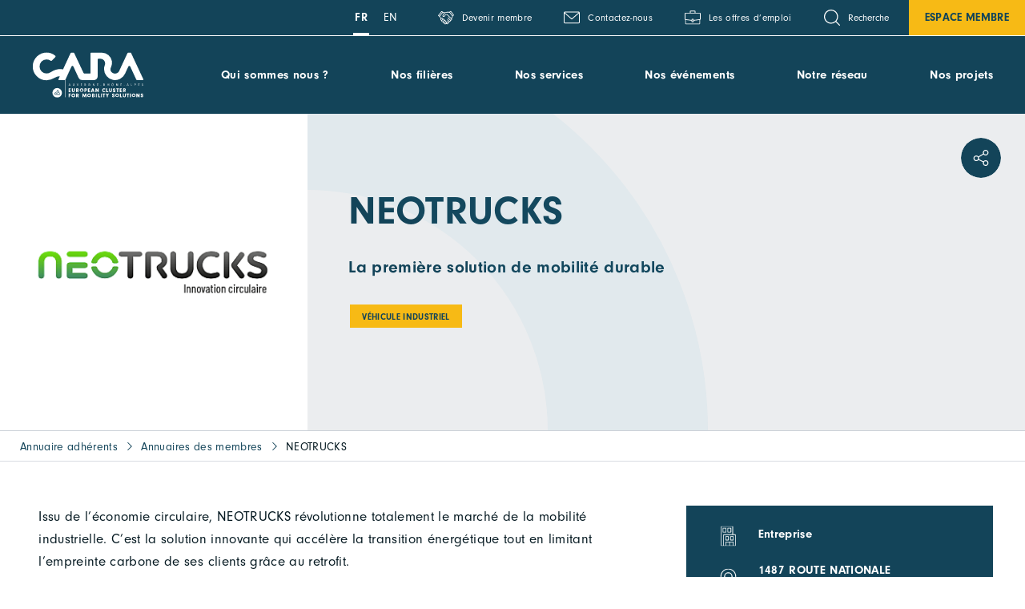

--- FILE ---
content_type: text/html; charset=UTF-8
request_url: https://www.cara.eu/fr/adherent/neotrucks/
body_size: 43969
content:
	<!doctype html>
<!--[if lt IE 7]><html class="no-js ie ie6 lt-ie9 lt-ie8 lt-ie7" lang="fr-FR"> <![endif]-->
<!--[if IE 7]><html class="no-js ie ie7 lt-ie9 lt-ie8" lang="fr-FR"> <![endif]-->
<!--[if IE 8]><html class="no-js ie ie8 lt-ie9" lang="fr-FR"> <![endif]-->
<!--[if gt IE 8]><!--><html class="no-js" lang="fr-FR"> <!--<![endif]-->
<head>
	<meta charset="UTF-8" />
	<title>
					NEOTRUCKS - CARA
			</title>
	<meta name="description" content="European cluster for mobility solutions">
	<meta http-equiv="Content-Type" content="text/html; charset=UTF-8" />
	<meta http-equiv="X-UA-Compatible" content="IE=edge">
	<meta name="viewport" content="width=device-width, initial-scale=1.0">
	<link rel="author" href="https://www.cara.eu/app/themes/cara.eu/humans.txt" />
	<link rel="pingback" href="https://www.cara.eu/wp/xmlrpc.php" />

		<link rel="apple-touch-icon" sizes="180x180" href="https://www.cara.eu/app/themes/cara.eu/static/images/favicons/apple-touch-icon.png">
	<link rel="icon" type="image/png" sizes="32x32" href="https://www.cara.eu/app/themes/cara.eu/static/images/favicons/favicon-32x32.png">
	<link rel="icon" type="image/png" sizes="16x16" href="https://www.cara.eu/app/themes/cara.eu/static/images/favicons/favicon-16x16.png">
	<link rel="mask-icon" href="https://www.cara.eu/app/themes/cara.eu/static/images/favicons/safari-pinned-tab.svg" color="#134459">
	<meta name="msapplication-TileColor" content="#134459">
	<meta name="theme-color" content="#134459">

		<meta name="google-site-verification" content="ew6_O8Q1IhB941WFJ778OUf9ZCxX--rq2RcBpAHdLH4" />

	<meta name='robots' content='index, follow, max-image-preview:large, max-snippet:-1, max-video-preview:-1' />
	<style>img:is([sizes="auto" i], [sizes^="auto," i]) { contain-intrinsic-size: 3000px 1500px }</style>
	<link rel="alternate" href="https://www.cara.eu/fr/adherent/neotrucks/" hreflang="fr" />
<link rel="alternate" href="https://www.cara.eu/en/member/neotrucks/" hreflang="en" />

	<!-- This site is optimized with the Yoast SEO plugin v25.5 - https://yoast.com/wordpress/plugins/seo/ -->
	<link rel="canonical" href="https://www.cara.eu/fr/adherent/neotrucks/" />
	<meta property="og:locale" content="fr_FR" />
	<meta property="og:locale:alternate" content="en_GB" />
	<meta property="og:type" content="article" />
	<meta property="og:title" content="NEOTRUCKS" />
	<meta property="og:description" content="La première solution de mobilité durable" />
	<meta property="og:url" content="https://www.cara.eu/fr/adherent/neotrucks/" />
	<meta property="og:site_name" content="CARA" />
	<meta property="article:modified_time" content="2026-01-18T04:30:16+00:00" />
	<meta property="og:image" content="https://s3.cara.eu/uploads/sites/2/2023/11/logo-38001.jpg" />
	<meta property="og:image:width" content="316" />
	<meta property="og:image:height" content="74" />
	<meta property="og:image:type" content="image/jpeg" />
	<meta name="twitter:card" content="summary_large_image" />
	<meta name="twitter:label1" content="Durée de lecture estimée" />
	<meta name="twitter:data1" content="1 minute" />
	<script type="application/ld+json" class="yoast-schema-graph">{"@context":"https://schema.org","@graph":[{"@type":"WebPage","@id":"https://www.cara.eu/fr/adherent/neotrucks/","url":"https://www.cara.eu/fr/adherent/neotrucks/","name":"NEOTRUCKS","isPartOf":{"@id":"https://www.cara.eu/fr/#website"},"primaryImageOfPage":{"@id":"https://www.cara.eu/fr/adherent/neotrucks/#primaryimage"},"image":{"@id":"https://www.cara.eu/fr/adherent/neotrucks/#primaryimage"},"thumbnailUrl":"https://s3.cara.eu/uploads/sites/2/2023/11/logo-38001.jpg","datePublished":"2023-07-27T09:42:22+00:00","dateModified":"2026-01-18T04:30:16+00:00","breadcrumb":{"@id":"https://www.cara.eu/fr/adherent/neotrucks/#breadcrumb"},"inLanguage":"fr-FR","potentialAction":[{"@type":"ReadAction","target":["https://www.cara.eu/fr/adherent/neotrucks/"]}]},{"@type":"ImageObject","inLanguage":"fr-FR","@id":"https://www.cara.eu/fr/adherent/neotrucks/#primaryimage","url":"https://s3.cara.eu/uploads/sites/2/2023/11/logo-38001.jpg","contentUrl":"https://s3.cara.eu/uploads/sites/2/2023/11/logo-38001.jpg","width":316,"height":74},{"@type":"BreadcrumbList","@id":"https://www.cara.eu/fr/adherent/neotrucks/#breadcrumb","itemListElement":[{"@type":"ListItem","position":1,"name":"Annuaire adhérents","item":"https://www.cara.eu/fr/adherent/"},{"@type":"ListItem","position":2,"name":"Annuaires des membres","item":"https://www.cara.eu/fr/qui-sommes-nous/notre-reseau/annuaire-des-membres/"},{"@type":"ListItem","position":3,"name":"NEOTRUCKS"}]},{"@type":"WebSite","@id":"https://www.cara.eu/fr/#website","url":"https://www.cara.eu/fr/","name":"CARA","description":"European cluster for mobility solutions","potentialAction":[{"@type":"SearchAction","target":{"@type":"EntryPoint","urlTemplate":"https://www.cara.eu/fr/?s={search_term_string}"},"query-input":{"@type":"PropertyValueSpecification","valueRequired":true,"valueName":"search_term_string"}}],"inLanguage":"fr-FR"}]}</script>
	<!-- / Yoast SEO plugin. -->


<link rel='dns-prefetch' href='//use.typekit.net' />
<link rel='dns-prefetch' href='//s3.cara.eu' />
		<!-- This site uses the Google Analytics by ExactMetrics plugin v8.7.1 - Using Analytics tracking - https://www.exactmetrics.com/ -->
							<script src="//www.googletagmanager.com/gtag/js?id=G-YN5VNS4583"  data-cfasync="false" data-wpfc-render="false" type="text/javascript" async></script>
			<script data-cfasync="false" data-wpfc-render="false" type="text/javascript">
				var em_version = '8.7.1';
				var em_track_user = true;
				var em_no_track_reason = '';
								var ExactMetricsDefaultLocations = {"page_location":"https:\/\/www.cara.eu\/fr\/adherent\/neotrucks\/"};
								if ( typeof ExactMetricsPrivacyGuardFilter === 'function' ) {
					var ExactMetricsLocations = (typeof ExactMetricsExcludeQuery === 'object') ? ExactMetricsPrivacyGuardFilter( ExactMetricsExcludeQuery ) : ExactMetricsPrivacyGuardFilter( ExactMetricsDefaultLocations );
				} else {
					var ExactMetricsLocations = (typeof ExactMetricsExcludeQuery === 'object') ? ExactMetricsExcludeQuery : ExactMetricsDefaultLocations;
				}

								var disableStrs = [
										'ga-disable-G-YN5VNS4583',
									];

				/* Function to detect opted out users */
				function __gtagTrackerIsOptedOut() {
					for (var index = 0; index < disableStrs.length; index++) {
						if (document.cookie.indexOf(disableStrs[index] + '=true') > -1) {
							return true;
						}
					}

					return false;
				}

				/* Disable tracking if the opt-out cookie exists. */
				if (__gtagTrackerIsOptedOut()) {
					for (var index = 0; index < disableStrs.length; index++) {
						window[disableStrs[index]] = true;
					}
				}

				/* Opt-out function */
				function __gtagTrackerOptout() {
					for (var index = 0; index < disableStrs.length; index++) {
						document.cookie = disableStrs[index] + '=true; expires=Thu, 31 Dec 2099 23:59:59 UTC; path=/';
						window[disableStrs[index]] = true;
					}
				}

				if ('undefined' === typeof gaOptout) {
					function gaOptout() {
						__gtagTrackerOptout();
					}
				}
								window.dataLayer = window.dataLayer || [];

				window.ExactMetricsDualTracker = {
					helpers: {},
					trackers: {},
				};
				if (em_track_user) {
					function __gtagDataLayer() {
						dataLayer.push(arguments);
					}

					function __gtagTracker(type, name, parameters) {
						if (!parameters) {
							parameters = {};
						}

						if (parameters.send_to) {
							__gtagDataLayer.apply(null, arguments);
							return;
						}

						if (type === 'event') {
														parameters.send_to = exactmetrics_frontend.v4_id;
							var hookName = name;
							if (typeof parameters['event_category'] !== 'undefined') {
								hookName = parameters['event_category'] + ':' + name;
							}

							if (typeof ExactMetricsDualTracker.trackers[hookName] !== 'undefined') {
								ExactMetricsDualTracker.trackers[hookName](parameters);
							} else {
								__gtagDataLayer('event', name, parameters);
							}
							
						} else {
							__gtagDataLayer.apply(null, arguments);
						}
					}

					__gtagTracker('js', new Date());
					__gtagTracker('set', {
						'developer_id.dNDMyYj': true,
											});
					if ( ExactMetricsLocations.page_location ) {
						__gtagTracker('set', ExactMetricsLocations);
					}
										__gtagTracker('config', 'G-YN5VNS4583', {"forceSSL":"true","link_attribution":"true"} );
															window.gtag = __gtagTracker;										(function () {
						/* https://developers.google.com/analytics/devguides/collection/analyticsjs/ */
						/* ga and __gaTracker compatibility shim. */
						var noopfn = function () {
							return null;
						};
						var newtracker = function () {
							return new Tracker();
						};
						var Tracker = function () {
							return null;
						};
						var p = Tracker.prototype;
						p.get = noopfn;
						p.set = noopfn;
						p.send = function () {
							var args = Array.prototype.slice.call(arguments);
							args.unshift('send');
							__gaTracker.apply(null, args);
						};
						var __gaTracker = function () {
							var len = arguments.length;
							if (len === 0) {
								return;
							}
							var f = arguments[len - 1];
							if (typeof f !== 'object' || f === null || typeof f.hitCallback !== 'function') {
								if ('send' === arguments[0]) {
									var hitConverted, hitObject = false, action;
									if ('event' === arguments[1]) {
										if ('undefined' !== typeof arguments[3]) {
											hitObject = {
												'eventAction': arguments[3],
												'eventCategory': arguments[2],
												'eventLabel': arguments[4],
												'value': arguments[5] ? arguments[5] : 1,
											}
										}
									}
									if ('pageview' === arguments[1]) {
										if ('undefined' !== typeof arguments[2]) {
											hitObject = {
												'eventAction': 'page_view',
												'page_path': arguments[2],
											}
										}
									}
									if (typeof arguments[2] === 'object') {
										hitObject = arguments[2];
									}
									if (typeof arguments[5] === 'object') {
										Object.assign(hitObject, arguments[5]);
									}
									if ('undefined' !== typeof arguments[1].hitType) {
										hitObject = arguments[1];
										if ('pageview' === hitObject.hitType) {
											hitObject.eventAction = 'page_view';
										}
									}
									if (hitObject) {
										action = 'timing' === arguments[1].hitType ? 'timing_complete' : hitObject.eventAction;
										hitConverted = mapArgs(hitObject);
										__gtagTracker('event', action, hitConverted);
									}
								}
								return;
							}

							function mapArgs(args) {
								var arg, hit = {};
								var gaMap = {
									'eventCategory': 'event_category',
									'eventAction': 'event_action',
									'eventLabel': 'event_label',
									'eventValue': 'event_value',
									'nonInteraction': 'non_interaction',
									'timingCategory': 'event_category',
									'timingVar': 'name',
									'timingValue': 'value',
									'timingLabel': 'event_label',
									'page': 'page_path',
									'location': 'page_location',
									'title': 'page_title',
									'referrer' : 'page_referrer',
								};
								for (arg in args) {
																		if (!(!args.hasOwnProperty(arg) || !gaMap.hasOwnProperty(arg))) {
										hit[gaMap[arg]] = args[arg];
									} else {
										hit[arg] = args[arg];
									}
								}
								return hit;
							}

							try {
								f.hitCallback();
							} catch (ex) {
							}
						};
						__gaTracker.create = newtracker;
						__gaTracker.getByName = newtracker;
						__gaTracker.getAll = function () {
							return [];
						};
						__gaTracker.remove = noopfn;
						__gaTracker.loaded = true;
						window['__gaTracker'] = __gaTracker;
					})();
									} else {
										console.log("");
					(function () {
						function __gtagTracker() {
							return null;
						}

						window['__gtagTracker'] = __gtagTracker;
						window['gtag'] = __gtagTracker;
					})();
									}
			</script>
				<!-- / Google Analytics by ExactMetrics -->
		<link rel='stylesheet' id='formidable-css' href='https://www.cara.eu/wp/wp-admin/admin-ajax.php?action=frmpro_css&#038;ver=7251403' type='text/css' media='all' />
<style id='classic-theme-styles-inline-css' type='text/css'>
/*! This file is auto-generated */
.wp-block-button__link{color:#fff;background-color:#32373c;border-radius:9999px;box-shadow:none;text-decoration:none;padding:calc(.667em + 2px) calc(1.333em + 2px);font-size:1.125em}.wp-block-file__button{background:#32373c;color:#fff;text-decoration:none}
</style>
<style id='global-styles-inline-css' type='text/css'>
:root{--wp--preset--aspect-ratio--square: 1;--wp--preset--aspect-ratio--4-3: 4/3;--wp--preset--aspect-ratio--3-4: 3/4;--wp--preset--aspect-ratio--3-2: 3/2;--wp--preset--aspect-ratio--2-3: 2/3;--wp--preset--aspect-ratio--16-9: 16/9;--wp--preset--aspect-ratio--9-16: 9/16;--wp--preset--color--black: #000000;--wp--preset--color--cyan-bluish-gray: #abb8c3;--wp--preset--color--white: #ffffff;--wp--preset--color--pale-pink: #f78da7;--wp--preset--color--vivid-red: #cf2e2e;--wp--preset--color--luminous-vivid-orange: #ff6900;--wp--preset--color--luminous-vivid-amber: #fcb900;--wp--preset--color--light-green-cyan: #7bdcb5;--wp--preset--color--vivid-green-cyan: #00d084;--wp--preset--color--pale-cyan-blue: #8ed1fc;--wp--preset--color--vivid-cyan-blue: #0693e3;--wp--preset--color--vivid-purple: #9b51e0;--wp--preset--gradient--vivid-cyan-blue-to-vivid-purple: linear-gradient(135deg,rgba(6,147,227,1) 0%,rgb(155,81,224) 100%);--wp--preset--gradient--light-green-cyan-to-vivid-green-cyan: linear-gradient(135deg,rgb(122,220,180) 0%,rgb(0,208,130) 100%);--wp--preset--gradient--luminous-vivid-amber-to-luminous-vivid-orange: linear-gradient(135deg,rgba(252,185,0,1) 0%,rgba(255,105,0,1) 100%);--wp--preset--gradient--luminous-vivid-orange-to-vivid-red: linear-gradient(135deg,rgba(255,105,0,1) 0%,rgb(207,46,46) 100%);--wp--preset--gradient--very-light-gray-to-cyan-bluish-gray: linear-gradient(135deg,rgb(238,238,238) 0%,rgb(169,184,195) 100%);--wp--preset--gradient--cool-to-warm-spectrum: linear-gradient(135deg,rgb(74,234,220) 0%,rgb(151,120,209) 20%,rgb(207,42,186) 40%,rgb(238,44,130) 60%,rgb(251,105,98) 80%,rgb(254,248,76) 100%);--wp--preset--gradient--blush-light-purple: linear-gradient(135deg,rgb(255,206,236) 0%,rgb(152,150,240) 100%);--wp--preset--gradient--blush-bordeaux: linear-gradient(135deg,rgb(254,205,165) 0%,rgb(254,45,45) 50%,rgb(107,0,62) 100%);--wp--preset--gradient--luminous-dusk: linear-gradient(135deg,rgb(255,203,112) 0%,rgb(199,81,192) 50%,rgb(65,88,208) 100%);--wp--preset--gradient--pale-ocean: linear-gradient(135deg,rgb(255,245,203) 0%,rgb(182,227,212) 50%,rgb(51,167,181) 100%);--wp--preset--gradient--electric-grass: linear-gradient(135deg,rgb(202,248,128) 0%,rgb(113,206,126) 100%);--wp--preset--gradient--midnight: linear-gradient(135deg,rgb(2,3,129) 0%,rgb(40,116,252) 100%);--wp--preset--font-size--small: 13px;--wp--preset--font-size--medium: 20px;--wp--preset--font-size--large: 36px;--wp--preset--font-size--x-large: 42px;--wp--preset--spacing--20: 0.44rem;--wp--preset--spacing--30: 0.67rem;--wp--preset--spacing--40: 1rem;--wp--preset--spacing--50: 1.5rem;--wp--preset--spacing--60: 2.25rem;--wp--preset--spacing--70: 3.38rem;--wp--preset--spacing--80: 5.06rem;--wp--preset--shadow--natural: 6px 6px 9px rgba(0, 0, 0, 0.2);--wp--preset--shadow--deep: 12px 12px 50px rgba(0, 0, 0, 0.4);--wp--preset--shadow--sharp: 6px 6px 0px rgba(0, 0, 0, 0.2);--wp--preset--shadow--outlined: 6px 6px 0px -3px rgba(255, 255, 255, 1), 6px 6px rgba(0, 0, 0, 1);--wp--preset--shadow--crisp: 6px 6px 0px rgba(0, 0, 0, 1);}:where(.is-layout-flex){gap: 0.5em;}:where(.is-layout-grid){gap: 0.5em;}body .is-layout-flex{display: flex;}.is-layout-flex{flex-wrap: wrap;align-items: center;}.is-layout-flex > :is(*, div){margin: 0;}body .is-layout-grid{display: grid;}.is-layout-grid > :is(*, div){margin: 0;}:where(.wp-block-columns.is-layout-flex){gap: 2em;}:where(.wp-block-columns.is-layout-grid){gap: 2em;}:where(.wp-block-post-template.is-layout-flex){gap: 1.25em;}:where(.wp-block-post-template.is-layout-grid){gap: 1.25em;}.has-black-color{color: var(--wp--preset--color--black) !important;}.has-cyan-bluish-gray-color{color: var(--wp--preset--color--cyan-bluish-gray) !important;}.has-white-color{color: var(--wp--preset--color--white) !important;}.has-pale-pink-color{color: var(--wp--preset--color--pale-pink) !important;}.has-vivid-red-color{color: var(--wp--preset--color--vivid-red) !important;}.has-luminous-vivid-orange-color{color: var(--wp--preset--color--luminous-vivid-orange) !important;}.has-luminous-vivid-amber-color{color: var(--wp--preset--color--luminous-vivid-amber) !important;}.has-light-green-cyan-color{color: var(--wp--preset--color--light-green-cyan) !important;}.has-vivid-green-cyan-color{color: var(--wp--preset--color--vivid-green-cyan) !important;}.has-pale-cyan-blue-color{color: var(--wp--preset--color--pale-cyan-blue) !important;}.has-vivid-cyan-blue-color{color: var(--wp--preset--color--vivid-cyan-blue) !important;}.has-vivid-purple-color{color: var(--wp--preset--color--vivid-purple) !important;}.has-black-background-color{background-color: var(--wp--preset--color--black) !important;}.has-cyan-bluish-gray-background-color{background-color: var(--wp--preset--color--cyan-bluish-gray) !important;}.has-white-background-color{background-color: var(--wp--preset--color--white) !important;}.has-pale-pink-background-color{background-color: var(--wp--preset--color--pale-pink) !important;}.has-vivid-red-background-color{background-color: var(--wp--preset--color--vivid-red) !important;}.has-luminous-vivid-orange-background-color{background-color: var(--wp--preset--color--luminous-vivid-orange) !important;}.has-luminous-vivid-amber-background-color{background-color: var(--wp--preset--color--luminous-vivid-amber) !important;}.has-light-green-cyan-background-color{background-color: var(--wp--preset--color--light-green-cyan) !important;}.has-vivid-green-cyan-background-color{background-color: var(--wp--preset--color--vivid-green-cyan) !important;}.has-pale-cyan-blue-background-color{background-color: var(--wp--preset--color--pale-cyan-blue) !important;}.has-vivid-cyan-blue-background-color{background-color: var(--wp--preset--color--vivid-cyan-blue) !important;}.has-vivid-purple-background-color{background-color: var(--wp--preset--color--vivid-purple) !important;}.has-black-border-color{border-color: var(--wp--preset--color--black) !important;}.has-cyan-bluish-gray-border-color{border-color: var(--wp--preset--color--cyan-bluish-gray) !important;}.has-white-border-color{border-color: var(--wp--preset--color--white) !important;}.has-pale-pink-border-color{border-color: var(--wp--preset--color--pale-pink) !important;}.has-vivid-red-border-color{border-color: var(--wp--preset--color--vivid-red) !important;}.has-luminous-vivid-orange-border-color{border-color: var(--wp--preset--color--luminous-vivid-orange) !important;}.has-luminous-vivid-amber-border-color{border-color: var(--wp--preset--color--luminous-vivid-amber) !important;}.has-light-green-cyan-border-color{border-color: var(--wp--preset--color--light-green-cyan) !important;}.has-vivid-green-cyan-border-color{border-color: var(--wp--preset--color--vivid-green-cyan) !important;}.has-pale-cyan-blue-border-color{border-color: var(--wp--preset--color--pale-cyan-blue) !important;}.has-vivid-cyan-blue-border-color{border-color: var(--wp--preset--color--vivid-cyan-blue) !important;}.has-vivid-purple-border-color{border-color: var(--wp--preset--color--vivid-purple) !important;}.has-vivid-cyan-blue-to-vivid-purple-gradient-background{background: var(--wp--preset--gradient--vivid-cyan-blue-to-vivid-purple) !important;}.has-light-green-cyan-to-vivid-green-cyan-gradient-background{background: var(--wp--preset--gradient--light-green-cyan-to-vivid-green-cyan) !important;}.has-luminous-vivid-amber-to-luminous-vivid-orange-gradient-background{background: var(--wp--preset--gradient--luminous-vivid-amber-to-luminous-vivid-orange) !important;}.has-luminous-vivid-orange-to-vivid-red-gradient-background{background: var(--wp--preset--gradient--luminous-vivid-orange-to-vivid-red) !important;}.has-very-light-gray-to-cyan-bluish-gray-gradient-background{background: var(--wp--preset--gradient--very-light-gray-to-cyan-bluish-gray) !important;}.has-cool-to-warm-spectrum-gradient-background{background: var(--wp--preset--gradient--cool-to-warm-spectrum) !important;}.has-blush-light-purple-gradient-background{background: var(--wp--preset--gradient--blush-light-purple) !important;}.has-blush-bordeaux-gradient-background{background: var(--wp--preset--gradient--blush-bordeaux) !important;}.has-luminous-dusk-gradient-background{background: var(--wp--preset--gradient--luminous-dusk) !important;}.has-pale-ocean-gradient-background{background: var(--wp--preset--gradient--pale-ocean) !important;}.has-electric-grass-gradient-background{background: var(--wp--preset--gradient--electric-grass) !important;}.has-midnight-gradient-background{background: var(--wp--preset--gradient--midnight) !important;}.has-small-font-size{font-size: var(--wp--preset--font-size--small) !important;}.has-medium-font-size{font-size: var(--wp--preset--font-size--medium) !important;}.has-large-font-size{font-size: var(--wp--preset--font-size--large) !important;}.has-x-large-font-size{font-size: var(--wp--preset--font-size--x-large) !important;}
:where(.wp-block-post-template.is-layout-flex){gap: 1.25em;}:where(.wp-block-post-template.is-layout-grid){gap: 1.25em;}
:where(.wp-block-columns.is-layout-flex){gap: 2em;}:where(.wp-block-columns.is-layout-grid){gap: 2em;}
:root :where(.wp-block-pullquote){font-size: 1.5em;line-height: 1.6;}
</style>
<link rel='stylesheet' id='woocommerce-layout-css' href='https://www.cara.eu/app/plugins/woocommerce/assets/css/woocommerce-layout.css?ver=10.0.4' type='text/css' media='all' />
<link rel='stylesheet' id='woocommerce-smallscreen-css' href='https://www.cara.eu/app/plugins/woocommerce/assets/css/woocommerce-smallscreen.css?ver=10.0.4' type='text/css' media='only screen and (max-width: 768px)' />
<link rel='stylesheet' id='woocommerce-general-css' href='https://www.cara.eu/app/plugins/woocommerce/assets/css/woocommerce.css?ver=10.0.4' type='text/css' media='all' />
<style id='woocommerce-inline-inline-css' type='text/css'>
.woocommerce form .form-row .required { visibility: visible; }
</style>
<link rel='stylesheet' id='sevanova-polylang-strings-translator-css' href='https://www.cara.eu/app/plugins/sevanova-polylang-strings-translator/public/assets/css/sevanova-polylang-strings-translator-public.css?ver=1.2.1' type='text/css' media='all' />
<link rel='stylesheet' id='brands-styles-css' href='https://www.cara.eu/app/plugins/woocommerce/assets/css/brands.css?ver=10.0.4' type='text/css' media='all' />
<link rel='stylesheet' id='main-css' href='https://www.cara.eu/app/themes/cara.eu/static/css/main.min.css?ver=b32d0088c33852103bb9d8fc58d6dafede243db3' type='text/css' media='screen' />
<link rel='stylesheet' id='fonts-css' href='https://use.typekit.net/ffq5wdh.css?ver=1.0.0' type='text/css' media='screen' />
<link rel='stylesheet' id='wp_mailjet_form_builder_widget-widget-front-styles-css' href='https://www.cara.eu/app/plugins/mailjet-for-wordpress/src/widgetformbuilder/css/front-widget.css?ver=6.1.5' type='text/css' media='all' />
<link rel='stylesheet' id='axeptio/main-css' href='https://www.cara.eu/app/plugins/axeptio-sdk-integration/dist/css/frontend/main.css' type='text/css' media='all' />
<script type="text/javascript" src="https://www.cara.eu/app/plugins/google-analytics-dashboard-for-wp/assets/js/frontend-gtag.min.js?ver=8.7.1" id="exactmetrics-frontend-script-js" async="async" data-wp-strategy="async"></script>
<script data-cfasync="false" data-wpfc-render="false" type="text/javascript" id='exactmetrics-frontend-script-js-extra'>/* <![CDATA[ */
var exactmetrics_frontend = {"js_events_tracking":"true","download_extensions":"doc,pdf,ppt,zip,xls,docx,pptx,xlsx","inbound_paths":"[{\"path\":\"\\\/go\\\/\",\"label\":\"affiliate\"},{\"path\":\"\\\/recommend\\\/\",\"label\":\"affiliate\"}]","home_url":"https:\/\/www.cara.eu","hash_tracking":"false","v4_id":"G-YN5VNS4583"};/* ]]> */
</script>
<script type="text/javascript" src="https://www.cara.eu/wp/wp-includes/js/jquery/jquery.min.js?ver=3.7.1" id="jquery-core-js"></script>
<script type="text/javascript" src="https://www.cara.eu/wp/wp-includes/js/jquery/jquery-migrate.min.js?ver=3.4.1" id="jquery-migrate-js"></script>
<script type="text/javascript" src="https://www.cara.eu/app/plugins/woocommerce/assets/js/jquery-blockui/jquery.blockUI.min.js?ver=2.7.0-wc.10.0.4" id="jquery-blockui-js" defer="defer" data-wp-strategy="defer"></script>
<script type="text/javascript" id="wc-add-to-cart-js-extra">
/* <![CDATA[ */
var wc_add_to_cart_params = {"ajax_url":"\/wp\/wp-admin\/admin-ajax.php","wc_ajax_url":"\/fr\/?wc-ajax=%%endpoint%%","i18n_view_cart":"Voir le panier","cart_url":"https:\/\/www.cara.eu","is_cart":"","cart_redirect_after_add":"no"};
/* ]]> */
</script>
<script type="text/javascript" src="https://www.cara.eu/app/plugins/woocommerce/assets/js/frontend/add-to-cart.min.js?ver=10.0.4" id="wc-add-to-cart-js" defer="defer" data-wp-strategy="defer"></script>
<script type="text/javascript" src="https://www.cara.eu/app/plugins/woocommerce/assets/js/js-cookie/js.cookie.min.js?ver=2.1.4-wc.10.0.4" id="js-cookie-js" defer="defer" data-wp-strategy="defer"></script>
<script type="text/javascript" id="woocommerce-js-extra">
/* <![CDATA[ */
var woocommerce_params = {"ajax_url":"\/wp\/wp-admin\/admin-ajax.php","wc_ajax_url":"\/fr\/?wc-ajax=%%endpoint%%","i18n_password_show":"Afficher le mot de passe","i18n_password_hide":"Masquer le mot de passe"};
/* ]]> */
</script>
<script type="text/javascript" src="https://www.cara.eu/app/plugins/woocommerce/assets/js/frontend/woocommerce.min.js?ver=10.0.4" id="woocommerce-js" defer="defer" data-wp-strategy="defer"></script>
<script type="text/javascript" src="https://www.cara.eu/app/plugins/sevanova-polylang-strings-translator/public/assets/js/sevanova-polylang-strings-translator-public.js?ver=1.2.1" id="sevanova-polylang-strings-translator-js"></script>
<script type="text/javascript" src="https://www.cara.eu/app/plugins/sevanova-smart-notifications/assets/public/js/sevanova-smart-notifications-public.js?ver=1.0.2" id="sevanova-smart-notifications-js"></script>
<link rel="https://api.w.org/" href="https://www.cara.eu/wp-json/" /><link rel="alternate" title="JSON" type="application/json" href="https://www.cara.eu/wp-json/wp/v2/member/38001" /><script>document.documentElement.className += " js";</script>
	<noscript><style>.woocommerce-product-gallery{ opacity: 1 !important; }</style></noscript>
			<style type="text/css" id="wp-custom-css">
			
@media(max-width:1380px){
  #post-55916 figure.header-inner__img.bg-cover {
    background-size: 100% 100%;
  }
}
		</style>
		


					</head>

	<body id="top" class="wp-singular member-template-default single single-member postid-38001 wp-theme-caraeu theme-cara.eu woocommerce-no-js" data-template="base.twig">
		<div class="svgstore" style="position: absolute;width: 1px;height: 1px;margin: -1px;padding: 0;overflow: hidden;clip: rect(0 0 0 0);border: 0;" aria-hidden="true"><svg xmlns="http://www.w3.org/2000/svg" xmlns:xlink="http://www.w3.org/1999/xlink" viewBox="0 0 1000 57054.056"><defs><style>.cls-1{fill-rule:evenodd}</style><radialGradient id="a" cx=".824" cy=".195" r=".975" gradientUnits="objectBoundingBox"><stop offset="0" stop-color="#fff"/><stop offset="1"/></radialGradient><radialGradient id="b" cx="1.096" cy=".127" r=".721" gradientTransform="matrix(1.031 0 0 1 82177.68 0)" xlink:href="#a"/></defs><symbol id="i-accompany" viewBox="0 0 1000 1000"><path data-name="Trac&#xE9; 3610" d="M616.89 149.26A116.91 116.91 0 10500 266.15a117 117 0 00116.89-116.89zM500 227.18a77.92 77.92 0 1177.92-77.92A78 78 0 01500 227.18z"/><path data-name="Trac&#xE9; 3611" d="M675.33 519.43v-77.92a175.3 175.3 0 10-350.59 0v77.92a19.48 19.48 0 0019.48 19.48H656a19.48 19.48 0 0019.33-19.48zm-39-19.48H363.6v-58.44a136.39 136.39 0 11272.77 0z"/><path data-name="Trac&#xE9; 3612" d="M141.24 796.4L235 843.26v104.88a19.48 19.48 0 0019.48 19.48H461a19.48 19.48 0 0019.48-19.48V700.25a121.07 121.07 0 00-104-121.58 208.56 208.56 0 01-111-41.41l-53.41-53.42A77.25 77.25 0 00157 461V305.11a77.93 77.93 0 10-155.85 0V569.7a253.32 253.32 0 00140 226.53zM40.1 305.11a39 39 0 1177.92 0v166.33a78.13 78.13 0 00-39 67.51A77.29 77.29 0 00101.88 594l99.79 99.82a19.49 19.49 0 0027.55-27.58l-99.82-99.78a39 39 0 0114.6-64.29 38.87 38.87 0 0140.52 9.19l53.35 53.35a227.31 227.31 0 00134.06 52.59h.24a81.82 81.82 0 0169.22 82.85V928.7H273.8v-97.41a19.43 19.43 0 00-10.75-17.43L158.5 761.57A213.22 213.22 0 0140 569.74z"/><circle data-name="Ellipse 148" cx="895.51" cy="749.33" r="19.48"/><path data-name="Trac&#xE9; 3613" d="M920.84 227.18a78 78 0 00-77.92 77.93V461a77.4 77.4 0 00-55.14 22.85l-53.35 53.32a200.91 200.91 0 01-111 41.44 121.06 121.06 0 00-104 121.58v247.9a19.48 19.48 0 0019.48 19.48h206.54a19.48 19.48 0 0019.48-19.48V843.2l63.76-31.85a19.49 19.49 0 10-17.43-34.86l-74.51 37.27A19.49 19.49 0 00726 831.19v97.51H558.41V700.28a81.79 81.79 0 0169.23-82.85h.19A225.76 225.76 0 00762 564.88l53.35-53.35a38.94 38.94 0 0140.55-9.2 39 39 0 0114.59 64.3l-99.79 99.82a19.44 19.44 0 000 27.5 19.51 19.51 0 0027.55 0L898 594.18a77.24 77.24 0 0022.85-55.07 78.12 78.12 0 00-39-67.5V305.27a39 39 0 1177.92 0v264.6a214.64 214.64 0 01-26 102.33 19.51 19.51 0 0034.3 18.62 254 254 0 0030.76-121V305.27a78 78 0 00-78-78.09z"/></symbol><symbol id="i-arrow-corner" viewBox="0 0 1000 1000"><path d="M879.54 695.67L625.62 440.4c-11.21-11.18-29.37-11.18-40.58 0-11.19 11.2-11.19 29.35 0 40.55l205.25 206.37H167.44V30.36c0-1.08-.08-2.15-.2-3.2-.08-15.02-12.26-27.17-27.3-27.17-14.05 0-25.6 10.6-27.13 24.24-.45 1.97-.7 4.02-.7 6.12v686.92c0 15.28 12.39 27.67 27.67 27.67 1.05 0 2.08-.07 3.1-.18h647.4L585.03 951.09c-11.21 11.21-11.21 29.37 0 40.58a28.45 28.45 0 0020.22 8.34c7.65.02 14.98-3.01 20.36-8.44L879.53 736.3c11.17-11.21 11.12-29.37 0-40.62z"/></symbol><symbol id="i-arrow-down" viewBox="0 0 1000 1000"><path data-name="Trac&#xE9; 3246" d="M526.59 988.89L859.28 658a37.4 37.4 0 000-52.88 37.35 37.35 0 00-52.81 0L537.21 872.58V37.39a37.39 37.39 0 00-74.78 0v835.24L193.51 605.1a37.38 37.38 0 00-52.87 0 37.43 37.43 0 00.15 52.89l332.67 331a37.4 37.4 0 0052.88.22z"/></symbol><symbol id="i-arrow-left" viewBox="0 0 1000 1000"><path data-name="Trac&#xE9; 3246" d="M11.11 526.6l330.94 332.69a37.4 37.4 0 0052.88 0 37.35 37.35 0 000-52.81L127.42 537.22h835.19a37.39 37.39 0 000-74.78H127.37L394.9 193.52a37.39 37.39 0 000-52.88 37.42 37.42 0 00-52.89.15L11.06 473.46a37.4 37.4 0 00-.22 52.88z"/></symbol><symbol id="i-arrow-right" viewBox="0 0 1000 1000"><path data-name="Trac&#xE9; 3246" d="M988.89 473.4L658 140.71a37.4 37.4 0 00-52.88 0 37.35 37.35 0 000 52.81l267.46 269.26H37.39a37.39 37.39 0 000 74.78h835.24L605.1 806.48a37.39 37.39 0 000 52.88 37.42 37.42 0 0052.89-.15l331-332.69a37.4 37.4 0 00.22-52.88z"/></symbol><symbol id="i-arrow-up" viewBox="0 0 1000 1000"><path data-name="Trac&#xE9; 3246" d="M473.4 11.12L140.71 342.06a37.4 37.4 0 000 52.88 37.35 37.35 0 0052.81 0l269.26-267.51v835.19a37.39 37.39 0 0074.78 0V127.38l268.92 267.53a37.4 37.4 0 0052.88 0 37.42 37.42 0 00-.15-52.89L526.54 11.07a37.4 37.4 0 00-52.88-.22z"/></symbol><symbol id="i-bicycle" viewBox="0 0 1000 1000"><path d="M814.07 437.65a187.57 187.57 0 00-39.35 4.23l-24.48-83.1 14.28-15.49h-18.85L721 259.65h85.49l71.24-44-14.28-23.1-64.65 39.89H664.34v27.21h28.32l24.65 83.64H391.46L343.93 217.7h44l12.07 8.78 16-22.13-19.31-13.86H264.17v27.21h50.67l51.87 137.08-81.93 111.41A185.82 185.82 0 000 623.58C.12 726.22 83.29 809.4 185.93 809.51c98.06-.11 178.34-76 185.41-172.32h51.49a66.07 66.07 0 10118.48-51.88l187.43-203.22 19.88 67.49a186.19 186.19 0 00-120.47 174c.11 102.64 83.29 185.82 185.92 185.93 102.64-.11 185.81-83.29 185.93-185.93a186.14 186.14 0 00-185.93-185.93zM185.93 782.3a158.72 158.72 0 1182.69-294.13L159 637.19h185A158.91 158.91 0 01185.93 782.3zM344 609.93H212.86l77.67-105.61A158.56 158.56 0 01344 609.93zm78.8 0h-51.5a185.72 185.72 0 00-64.65-127.59l71.5-97.22 70.15 185.29a66.13 66.13 0 00-25.46 39.52zm64.65 52.53a38.88 38.88 0 110-77.75 38.88 38.88 0 110 77.75zm33.81-95.62a65.58 65.58 0 00-48.19-7.74l-71.33-188.64h300.74zM814.07 782.3a158.71 158.71 0 01-57.73-306.54L801 627.44l26.1-7.69-44.66-151.69a158.71 158.71 0 1131.63 314.24z"/></symbol><symbol id="i-boat" viewBox="0 0 1000 1000"><g data-name="Groupe 2958"><path data-name="Trac&#xE9; 3305" d="M318.27 360.63h-67v-67h67zm-43.2-23.77h19.43V317.4h-19.43z"/><path data-name="Trac&#xE9; 3306" d="M103.51 627.27L0 394.51h92.84V294.9a72.57 72.57 0 0171.66-73.23h55.44v23.77h-55.3a48.78 48.78 0 00-48 49.34V418.3h-80l88.66 199.35zm793 0l-21.72-9.66 88.64-199.35H380.91V294.88a48.76 48.76 0 00-48.17-49.48h-69.59v-23.77h69.71A72.49 72.49 0 01404.64 295v99.45H1000zm-535.08-209H136.05V295.14a29.28 29.28 0 0128-30.22H332.9a29.43 29.43 0 0128.58 30.27v123.09zm-201.61-23.76h177.9V294.9a5.71 5.71 0 00-5.1-6.26h-168a5.34 5.34 0 00-3.39 1.79 5.56 5.56 0 00-1.45 4v100.08z"/><path data-name="Rectangle 373" d="M75.92 701.37H738.5v23.77H75.92z"/><path data-name="Rectangle 374" d="M147.92 754.6h518.54v23.77H147.92z"/><path data-name="Rectangle 375" d="M18.29 648.13H796.1v23.77H18.29z"/></g></symbol><symbol id="i-book-open" viewBox="0 0 1000 1000"><g data-name="Groupe 3226"><g data-name="Groupe 3225"><path data-name="Trac&#xE9; 3600" d="M980.21 201.18h-65.93V178.7a19.38 19.38 0 00-13.95-19.42 545.86 545.86 0 00-139.73-17.83 360.59 360.59 0 00-261.11 96.94 356.65 356.65 0 00-261.11-96.94 546.66 546.66 0 00-139.77 17.83 19.46 19.46 0 00-14 19.42V201H19.38A19.38 19.38 0 000 220.36v619.11a19.38 19.38 0 0019.38 19.38 19.57 19.57 0 009.51-2.53 683.49 683.49 0 01466.36-38.76h4.65a18.09 18.09 0 004.65 0 671.56 671.56 0 01466.36 38.76 19.4 19.4 0 0029.09-16.65V220.56a19.38 19.38 0 00-19.37-19.38zM38.35 808.62V239.94H84.7v486.11a19.37 19.37 0 0019.13 19.62 26.74 26.74 0 003.1-.2 841.79 841.79 0 01121.17-9.71 502.25 502.25 0 01165.52 25 712.38 712.38 0 00-355.27 47.86zM228.14 697.2a852.87 852.87 0 00-105.46 6.8V194a536.63 536.63 0 01114.93-12.81 316.58 316.58 0 01241.93 95l.57 482.81a453.18 453.18 0 00-251.97-61.8zm290.73-421a319.52 319.52 0 01241.93-95A536.63 536.63 0 01875.73 194v510a849.1 849.1 0 00-104.85-7 457 457 0 00-252 61.81zm441.76 532.42a712.58 712.58 0 00-356.09-47.85 504.69 504.69 0 01166.34-25 846 846 0 01121.9 9.5A19.37 19.37 0 00914.84 729a.13.13 0 000-.06 16.06 16.06 0 00.21-3.1v-485.9h46.35z"/></g></g></symbol><symbol id="i-book" viewBox="0 0 1000 1000"><path data-name="Trac&#xE9; 3590" d="M348.69 282.83v127.25a31.72 31.72 0 0031.68 31.68h273.12a31.73 31.73 0 0031.68-31.68V282.83a31.65 31.65 0 00-26.44-31.28 25.64 25.64 0 00-5.24-.44H380.37a31.72 31.72 0 00-31.68 31.72zm40 118.94V291.13h256.49v110.64z"/><path data-name="Trac&#xE9; 3591" d="M825.72 875.65a20.15 20.15 0 0020.15-20.15V22.41A22.41 22.41 0 00823.46 0H236.32a82.26 82.26 0 00-82.19 82.18v835.64a82.26 82.26 0 0082.19 82.18h589.4a20.16 20.16 0 000-40.31h-18.63v-84.32zM604.8 125.51V39.9h65.94v85.53zm162.31 750.14V960H236.32a42.16 42.16 0 110-84.32zM584.84 165.5h105.93a20.16 20.16 0 0020.15-20.16V39.9h94.92v795.69H236.32a80.84 80.84 0 00-42.16 11.69V82.18A42.24 42.24 0 01236.32 40h328.53v105.51a20.15 20.15 0 0020.12 20z"/></symbol><symbol id="i-building" viewBox="0 0 1000 1000"><g data-name="Groupe 3117"><g data-name="Groupe 3116"><g data-name="Groupe 3115"><path data-name="Trac&#xE9; 3490" d="M857.79 413H737.28V17a17 17 0 00-16.92-17H142.21a17 17 0 00-17 17v966a17 17 0 0017 17h715.58a17 17 0 0017-17V430a16.92 16.92 0 00-16.88-17zM249.5 430v536.1h-90.34V33.88H703.4V413H266.46a16.93 16.93 0 00-17 16.88zm295.58 536.1H392.55V809.6h152.53zm186.44 0H579V809.6h152.52zm33.38 0V792.68a16.92 16.92 0 00-16.89-17H376.28a17 17 0 00-17 17v173.37h-76V446.91h557.45l.5 519.14z"/></g></g><path data-name="Trac&#xE9; 3491" d="M618.89 322.33H485.67a26.58 26.58 0 01-26.54-26.54V114.25a26.59 26.59 0 0126.54-26.57h133.22a26.6 26.6 0 0126.57 26.57v181.54a26.61 26.61 0 01-26.57 26.54zm-127.43-32.41H613v-169.8H491.46z"/><path data-name="Trac&#xE9; 3492" d="M377.18 322.33H244a26.58 26.58 0 01-26.54-26.54V114.25A26.59 26.59 0 01244 87.68h133.18a26.6 26.6 0 0126.57 26.57v181.54a26.61 26.61 0 01-26.57 26.54zm-127.39-32.41h121.56v-169.8H249.79z"/><path data-name="Trac&#xE9; 3493" d="M737.5 716.24h-117A25.21 25.21 0 01595.27 691V531.63a25.2 25.2 0 0125.2-25.2h117a25.2 25.2 0 0125.2 25.2V691a25.21 25.21 0 01-25.2 25.21zm-109.9-32.41h102.8V538.65H627.6z"/><path data-name="Trac&#xE9; 3494" d="M500.5 716.24h-117A25.21 25.21 0 01358.24 691V531.63a25.21 25.21 0 0125.21-25.2H500.5a25.21 25.21 0 0125.21 25.2V691a25.21 25.21 0 01-25.21 25.21zm-109.93-32.41h102.8V538.65h-102.8z"/></g></symbol><symbol id="i-bulb" viewBox="0 0 1000 1000"><g id="Groupe_3002" data-name="Groupe 3002"><path id="Trac&#xE9;_3337" data-name="Trac&#xE9; 3337" class="cls-1" d="M763.19 390.32C763 245.08 645.32 127.38 500.08 127.21a262.64 262.64 0 00-249.85 180.48 15.4 15.4 0 0029.25 9.65A231.93 231.93 0 01500.05 158c128.22.15 232.12 104.06 232.26 232.28A316.33 316.33 0 01653 594.76c-25 33.34-46.57 62.09-46.57 96.22v11.23h-90.77v-49.63a15.41 15.41 0 10-30.82 0v49.63H394V691c0-34.1-21.54-62.86-46.52-96.16a363.6 363.6 0 01-70.18-130.19 15.43 15.43 0 00-14.91-11.52 15.89 15.89 0 00-3.89.49 15.43 15.43 0 00-11 18.81 394.11 394.11 0 0075.3 140.83c22.58 30.14 40.39 53.88 40.39 77.72 0 9.32.41 18.42 1.15 27v168.23a15.78 15.78 0 00.28 2A143.4 143.4 0 00412.48 968a136.36 136.36 0 00175.63 0A143.38 143.38 0 00636 888.2c0-.58.19-1.13.24-1.68V718.36c.81-9.1 1.19-18.2 1.19-27.4 0-23.85 17.81-47.62 40.36-77.73a346.88 346.88 0 0085.4-222.91zm-166 516.22a106.67 106.67 0 01-194.29 0l-2.9-6.12h200.16zm8-37H394.84v-53h210.42zm0-83.68H394.84V733h210.42z"/><path id="Trac&#xE9;_3338" data-name="Trac&#xE9; 3338" class="cls-1" d="M500.06 0a15.45 15.45 0 00-15.42 15.41V67.8a15.42 15.42 0 0030.83 0V15.41A15.45 15.45 0 00500.06 0z"/><path id="Trac&#xE9;_3339" data-name="Trac&#xE9; 3339" class="cls-1" d="M125.14 405.74h52.39a15.42 15.42 0 100-30.83h-52.39a15.42 15.42 0 000 30.83z"/><path id="Trac&#xE9;_3340" data-name="Trac&#xE9; 3340" class="cls-1" d="M500.11 510.62a15.45 15.45 0 0015.41-15.42v-49.62h55.14a15.43 15.43 0 000-30.86h-141a15.43 15.43 0 000 30.86h55.14v49.62a15.45 15.45 0 0015.31 15.42z"/><path id="Trac&#xE9;_3341" data-name="Trac&#xE9; 3341" class="cls-1" d="M283 151.45l-37.08-37.11a15.51 15.51 0 00-22.06 21.81L261 173.26a15.77 15.77 0 0021.78 0 15.69 15.69 0 00.22-21.81z"/><path id="Trac&#xE9;_3342" data-name="Trac&#xE9; 3342" class="cls-1" d="M269.37 642.76a15.5 15.5 0 00-21.92-21.91L210.34 658a15.45 15.45 0 000 21.8 15.78 15.78 0 0021.81 0z"/><path id="Trac&#xE9;_3343" data-name="Trac&#xE9; 3343" class="cls-1" d="M776 136.12a15.6 15.6 0 00-22-22.06l-37.11 37.11a15.46 15.46 0 000 21.81 15.8 15.8 0 0021.81 0z"/><path id="Trac&#xE9;_3344" data-name="Trac&#xE9; 3344" class="cls-1" d="M794.15 669a15.33 15.33 0 00-4.52-11l-37.08-37.11a15.51 15.51 0 00-22.06 21.81l37.14 37.11a15.77 15.77 0 0021.78 0 15.24 15.24 0 004.74-10.81z"/><path id="Trac&#xE9;_3345" data-name="Trac&#xE9; 3345" class="cls-1" d="M822.47 405.74h52.39a15.42 15.42 0 000-30.83h-52.39a15.42 15.42 0 000 30.83z"/><circle id="Ellipse_103" data-name="Ellipse 103" cx="500.05" cy="573.86" r="15.41"/><circle id="Ellipse_104" data-name="Ellipse 104" cx="252.35" cy="390.32" r="15.41"/></g></symbol><symbol id="i-cabin" viewBox="0 0 1000 1000"><path d="M842.22 396.55A41.65 41.65 0 00811 370.79 1599.48 1599.48 0 00547.26 348l-53.67-42.59v-74.47a63 63 0 0048.67-61.26 64.66 64.66 0 00-.73-9.5L878.78 26.63 868.24 0l-337.4 133.61a62.88 62.88 0 00-113.78 45L88 309.24l10.58 26.64 328.91-130.61A63 63 0 00465 230.91v88.29l36.75 29.16c-72 1.43-155.4 6.92-210.31 22.75a43.48 43.48 0 00-29.86 25.46 718.11 718.11 0 000 554.72 41.6 41.6 0 0031.25 25.76 1474.32 1474.32 0 00259.12 23 1473.76 1473.76 0 00259.07-23 41.5 41.5 0 0031.25-25.78 718.74 718.74 0 00-.05-554.72zM445.15 169.61a34.18 34.18 0 0134.19-34.18v-.1h.09a34.18 34.18 0 0134.09 34.28 34.19 34.19 0 01-68.37 0zm370.41 771.31a12.77 12.77 0 01-9.62 7.93 1450.63 1450.63 0 01-508.08 0 12.73 12.73 0 01-9.6-7.91 691.34 691.34 0 010-534 16.13 16.13 0 0111.06-8.28v-.07c63.23-18.14 168.68-22 246-22A1568.36 1568.36 0 01805.94 399a12.8 12.8 0 019.62 7.91 691.92 691.92 0 010 534.01z"/><path d="M797.47 438.06a29.76 29.76 0 00-23.93-20.12 1480.75 1480.75 0 00-443.16 0 29.84 29.84 0 00-23.91 20 692.15 692.15 0 00-40.67 229.84 30.15 30.15 0 0030.1 30H808a30.08 30.08 0 0030.08-30 693.45 693.45 0 00-40.61-229.72zM361 669.17c8.67-15.34 30.68-26.56 55.68-26.56s47 11.21 55.69 26.56zm279.77 0c8.19-11.62 25.86-19.87 45.78-19.87s37.57 8.26 45.77 19.87zm167.24 0h-44.33c-8.21-27.75-39.69-48.49-77.15-48.49s-68.95 20.74-77.15 48.49H503c-8.39-31.49-43.89-55.23-86.35-55.23s-78 23.74-86.39 55.23H296a1.44 1.44 0 01-1.44-1.44 663.87 663.87 0 0139.07-220.54 1.34 1.34 0 011.07-.93A1438.24 1438.24 0 01552 429.85h-.08a1437.34 1437.34 0 01217.32 16.45l1.13 1a665.57 665.57 0 0139.06 220.52 1.42 1.42 0 01-1.43 1.35z"/><path d="M433.8 455.73a71.11 71.11 0 1071.12 71.1 71.17 71.17 0 00-71.12-71.1zm0 113.56a42.45 42.45 0 1142.48-42.46 42.51 42.51 0 01-42.48 42.46zM670.75 479.61a64.15 64.15 0 1064.19 64.14 64.25 64.25 0 00-64.19-64.14zm0 99.66a35.51 35.51 0 1135.53-35.52 35.57 35.57 0 01-35.53 35.52z"/></symbol><symbol id="i-calendar-closed" viewBox="0 0 1000 1000"><g data-name="Groupe 3130"><g data-name="Groupe 2770"><g data-name="Groupe 2749"><g data-name="Groupe 2748"><path data-name="Trac&#xE9; 3263" d="M895.91 130.12h-62.76V80.43a26 26 0 00-51.93 0v49.74H526V80.43a26 26 0 00-51.93 0v49.74h-257.9V80.43a25.95 25.95 0 00-51.89 0v49.74H104A105.4 105.4 0 000 235.67v605.57a104 104 0 00103.72 104.18h792.37A103.91 103.91 0 001000 841.52v-605.8a105.06 105.06 0 00-104.09-105.6zm51.65 711.12a52 52 0 01-51.65 52.11H103.45a51.7 51.7 0 01-51.66-51.65v-606a53 53 0 0151.66-53.35h60.28v37.75a26 26 0 0051.93 0v-37.73h257.73v37.73a25.94 25.94 0 0051.88 0v-37.73h255.27v37.73a25.94 25.94 0 0051.88 0v-37.73h62.76a52.88 52.88 0 0151.65 53.35z"/></g></g></g><path data-name="Trac&#xE9; 3497" d="M540.8 576.8l82-81.94a28.81 28.81 0 00-40.8-40.74l-81.93 82-82-82a28.81 28.81 0 00-40.74 40.74l82 81.94-82 82a28.77 28.77 0 000 40.69 28.77 28.77 0 0040.73 0l82-81.93L582 699.47a28.78 28.78 0 1040.7-40.69z"/></g></symbol><symbol id="i-calendar-opened" viewBox="0 0 1000 1000"><g data-name="Groupe 3129"><g data-name="Groupe 2770"><g data-name="Groupe 2749"><g data-name="Groupe 2748"><path data-name="Trac&#xE9; 3263" d="M895.86 130.15H833.1V80.41a25.95 25.95 0 00-51.89 0v49.74H525.94V80.41a26 26 0 00-51.93 0v49.74H216.18V80.41a26 26 0 00-51.93 0v49.74H104A105.47 105.47 0 000 235.66v605.6a104 104 0 00103.68 104.18H896a103.91 103.91 0 00104-103.86V235.66a105.06 105.06 0 00-104.14-105.51zm51.65 711.15a52 52 0 01-51.65 52.12H103.5a51.66 51.66 0 01-51.66-51.66V235.89a53 53 0 0151.66-53.4h60.33v37.78a25.95 25.95 0 0051.89 0v-37.69h257.87v37.78a25.95 25.95 0 0051.89 0v-37.78h255.27v37.78a26 26 0 0051.93 0v-37.78h62.76A53 53 0 01947.1 236z"/></g></g></g><path data-name="Trac&#xE9; 3496" d="M437.33 723.83a28.87 28.87 0 01-20.33-8.45L306 604.43a28.79 28.79 0 1140.69-40.74l90.62 90.62 216.11-216.09a28.78 28.78 0 0140.69 0 28.82 28.82 0 010 40.75L457.7 715.38a28.87 28.87 0 01-20.37 8.45z"/></g></symbol><symbol id="i-calendar" viewBox="0 0 1000 1000"><g data-name="Groupe 3070"><g data-name="Groupe 2749"><g data-name="Groupe 2748"><path data-name="Trac&#xE9; 3263" d="M895.82 130.14H833V80.4a25.95 25.95 0 00-51.89 0v49.74H525.88V80.4a25.95 25.95 0 00-51.89 0v49.74H216.13V80.4a25.95 25.95 0 00-51.89 0v49.74H104A105.41 105.41 0 000 235.64v605.59a104 104 0 00103.69 104.21h792.4A103.91 103.91 0 001000 841.53V235.64a105 105 0 00-104.18-105.5zm51.68 711.13a52 52 0 01-51.68 52.11H103.47A51.67 51.67 0 0151.8 841.7V235.85a53 53 0 0151.67-53.39h60.29v37.76a25.95 25.95 0 0051.89 0v-37.76h257.86v37.76a25.94 25.94 0 0051.88 0v-37.76h255.28v37.76a25.95 25.95 0 0051.89 0v-37.76h62.78A53 53 0 01947 235.85z"/></g></g><g data-name="Groupe 2751"><g data-name="Groupe 2750"><path data-name="Trac&#xE9; 3264" d="M431.14 351.61h-45.56a25.95 25.95 0 100 51.89h45.56a25.95 25.95 0 100-51.89z"/></g></g><g data-name="Groupe 2753"><g data-name="Groupe 2752"><path data-name="Trac&#xE9; 3265" d="M612.43 351.61h-45.61a25.95 25.95 0 000 51.89h45.61a26.14 26.14 0 0026.05-26.06 25.84 25.84 0 00-25.84-25.83z"/></g></g><g data-name="Groupe 2755"><g data-name="Groupe 2754"><path data-name="Trac&#xE9; 3266" d="M795.27 351.61h-45.56a25.95 25.95 0 100 51.89h45.56a25.95 25.95 0 100-51.89z"/></g></g><g data-name="Groupe 2757"><g data-name="Groupe 2756"><path data-name="Trac&#xE9; 3267" d="M431.14 531.26h-45.56a25.95 25.95 0 100 51.89h45.56a25.95 25.95 0 100-51.89z"/></g></g><g data-name="Groupe 2759"><g data-name="Groupe 2758"><path data-name="Trac&#xE9; 3268" d="M248.55 531.26h-45.82a25.95 25.95 0 100 51.89h45.43a26.14 26.14 0 0026.06-25.83 25.86 25.86 0 00-25.62-26.06z"/></g></g><g data-name="Groupe 2761"><g data-name="Groupe 2760"><path data-name="Trac&#xE9; 3269" d="M612.43 531.26h-45.61a25.95 25.95 0 000 51.89h45.61a26.13 26.13 0 0026.05-25.83 25.84 25.84 0 00-25.62-26.06z"/></g></g><g data-name="Groupe 2763"><g data-name="Groupe 2762"><path data-name="Trac&#xE9; 3270" d="M795.27 531.26h-45.56a25.95 25.95 0 100 51.89h45.56a25.95 25.95 0 100-51.89z"/></g></g><g data-name="Groupe 2765"><g data-name="Groupe 2764"><path data-name="Trac&#xE9; 3271" d="M431.14 708.42h-45.56a25.95 25.95 0 100 51.89h45.56a25.95 25.95 0 100-51.89z"/></g></g><g data-name="Groupe 2767"><g data-name="Groupe 2766"><path data-name="Trac&#xE9; 3272" d="M248.55 708.42h-45.82a25.95 25.95 0 100 51.89h45.43a26.14 26.14 0 0026.06-26 25.85 25.85 0 00-25.67-25.89z"/></g></g><g data-name="Groupe 2769"><g data-name="Groupe 2768"><path data-name="Trac&#xE9; 3273" d="M612.43 708.42h-45.61a25.95 25.95 0 000 51.89h45.61a26.13 26.13 0 0026.05-26 25.84 25.84 0 00-25.84-25.84z"/></g></g></g></symbol><symbol id="i-car" viewBox="0 0 1000 1000"><path d="M690.08 399.52c-.65-.48-68.84-60.23-92.48-78.93-33.88-26.76-44.1-34.86-77.58-34.86H443.1v-.11h-91.52l-3.14.39c-3.66.92-36.68 10.18-73.72 61A414.23 414.23 0 00237 409.65a30.86 30.86 0 0028 43.87h404.71a30.83 30.83 0 0020.37-54zm-273.72 27.35H265a4.17 4.17 0 01-3.77-5.91 391.56 391.56 0 0135.06-58.22 132.47 132.47 0 0157.25-50.38h62.82zm257.27-2.73a4.16 4.16 0 01-3.92 2.71H443.08V312.36h77c24.14 0 28.33 3.31 61 29.15 23.14 18.31 90.73 77.47 91.37 78a4.37 4.37 0 011.18 4.63zM474.37 496.84h36.13v26.67h-36.13zM268.29 496.84h36.13v26.67h-36.13z"/><path d="M945 437.63l-145.15-45.76C785 379.58 690.39 301.57 658.6 275c-44.61-37.35-72.37-53-128.85-53H341a127.67 127.67 0 00-79.93 24.45l-1.65 1a1317.75 1317.75 0 00-157.71 134l-43.9 7.85A71.43 71.43 0 000 458.88v133.25a31.51 31.51 0 008.89 22l55.31 57a31.76 31.76 0 0022.59 9.54h38.12a110.7 110.7 0 00219.81.07h333.5a110.71 110.71 0 00219.81 0h33.45A31.5 31.5 0 00955.07 670l37-42a31.55 31.55 0 007.89-20.86v-99.99A71.92 71.92 0 00945 437.63zM234.82 751.4a84.06 84.06 0 110-168.11 84.07 84.07 0 110 168.14zm553.3 0a84.06 84.06 0 110-168.11 84.07 84.07 0 010 168.14zm184-141l-37 42a4.73 4.73 0 01-3.62 1.64H898a110.7 110.7 0 00-219.8 0H344.72a110.7 110.7 0 00-219.79-.07H86.79a4.8 4.8 0 01-3.48-1.46L28 595.58a5 5 0 01-1.37-3.4V458.92a44.8 44.8 0 0135.63-43.3l52.3-9.3 2.94-2.9a1276.92 1276.92 0 01156.26-133.34l1.7-1.07a101.79 101.79 0 0165.63-20.31h188.72c47.81 0 69.82 11.66 111.72 46.75 34.58 28.91 143.39 118.67 143.39 118.67l2 1.66 150.73 47.46 1.31.32a45.29 45.29 0 0134.38 43.06H946.5v26.68h26.87v73.82a5 5 0 01-1.22 3.23z"/></symbol><symbol id="i-chevron-down" viewBox="0 0 1000 1000"><path data-name="Trac&#xE9; 3424" d="M535.48 759.54l.31-.31 449.42-447.08a50.54 50.54 0 000-71.45 50.42 50.42 0 00-71.31 0L550.16 602.09l-14.18 14-.31.37a50.55 50.55 0 01-71.45-.31l-14.12-14h-.74L86.06 240.76a50.49 50.49 0 00-71.39 0 50.6 50.6 0 00.19 71.45l449.42 447.08a50.55 50.55 0 0071.2.25z"/></symbol><symbol id="i-chevron-left" viewBox="0 0 1000 1000"><path data-name="Trac&#xE9; 3452" d="M241 535.41l.31.31 446.14 448.47a50.45 50.45 0 0071.3 0 50.32 50.32 0 000-71.17l-360.62-363-14-14.15-.37-.31a50.45 50.45 0 01.31-71.3l14-14.08v-.74l360.62-362.5a50.38 50.38 0 000-71.24 50.51 50.51 0 00-71.3.18L241.26 464.35a50.45 50.45 0 00-.26 71.06z"/></symbol><symbol id="i-chevron-right" viewBox="0 0 1000 1000"><path data-name="Trac&#xE9; 3452" d="M759 464.59l-.31-.31L312.55 15.81a50.45 50.45 0 00-71.3 0 50.32 50.32 0 000 71.17L601.87 450l14 14.15.37.31a50.45 50.45 0 01-.31 71.3l-14 14.08v.74L241.31 913.06a50.38 50.38 0 000 71.24 50.51 50.51 0 0071.3-.18l446.13-448.47a50.45 50.45 0 00.26-71.06z"/></symbol><symbol id="i-chevron-up" viewBox="0 0 1000 1000"><path data-name="Trac&#xE9; 3424" d="M464.52 240.47l-.31.31L14.79 687.86a50.54 50.54 0 000 71.45 50.41 50.41 0 0071.3 0l363.75-361.39 14.18-14 .31-.37a50.55 50.55 0 0171.45.31l14.12 14h.74l363.3 361.39a50.49 50.49 0 0071.39 0 50.61 50.61 0 00-.19-71.45L535.72 240.72a50.55 50.55 0 00-71.2-.25z"/></symbol><symbol id="i-click" viewBox="0 0 1000 1000"><g data-name="Groupe 3114"><g data-name="Groupe 3101"><g data-name="Groupe 3100"><path data-name="Trac&#xE9; 3483" d="M936.19 649L395.32 311a22.56 22.56 0 00-33.91 24.23l140.46 608.45a22.62 22.62 0 0016.9 16.88 22.3 22.3 0 0022.57-7.77l91.44-113L770.59 992.6a22.68 22.68 0 0031.17 2.22l116.6-96.32a22.44 22.44 0 008.11-15.71 22.82 22.82 0 00-5.74-16.79L790.92 722.09l138.4-32a22.57 22.57 0 006.87-41.09zm-192.76 37.84a22.56 22.56 0 00-11.7 37L871.5 878.7l-81.81 67.62-141-156.39a22.57 22.57 0 00-17.35-7.43 19.86 19.86 0 00-4.48.58 22.53 22.53 0 00-12.47 7.79l-78.94 97.54L417.6 378l448.58 280.3z"/></g></g><g data-name="Groupe 3103"><g data-name="Groupe 3102"><path data-name="Trac&#xE9; 3484" d="M307.25.58a22.53 22.53 0 00-16.88 27l30.44 131.82a22.53 22.53 0 1043.91-10.14L334.29 17.45A22.55 22.55 0 00307.25.58z"/></g></g><g data-name="Groupe 3105"><g data-name="Groupe 3104"><path data-name="Trac&#xE9; 3485" d="M202.45 348.7L70.64 379.14a22.53 22.53 0 0010.14 43.91l131.81-30.43a22.54 22.54 0 10-10.14-43.92z"/></g></g><g data-name="Groupe 3107"><g data-name="Groupe 3106"><path data-name="Trac&#xE9; 3486" d="M685.89 237.09l-131.81 30.43a22.54 22.54 0 1010.14 43.92L696 281a22.53 22.53 0 0016.88-27 22.56 22.56 0 00-26.99-16.91z"/></g></g><g data-name="Groupe 3109"><g data-name="Groupe 3108"><path data-name="Trac&#xE9; 3487" d="M242.34 215.42l-114.77-71.66A22.54 22.54 0 00103.68 182l114.74 71.7a22.73 22.73 0 0017 2.78 22.31 22.31 0 0014.06-10 22.56 22.56 0 00-7.14-31.06z"/></g></g><g data-name="Groupe 3111"><g data-name="Groupe 3110"><path data-name="Trac&#xE9; 3488" d="M299.75 464.09a22.59 22.59 0 00-31.1 7.18L197 586a22.55 22.55 0 0024.23 33.91 22.3 22.3 0 0014-10l71.74-114.72a22.56 22.56 0 00-7.22-31.1z"/></g></g><g data-name="Groupe 3113"><g data-name="Groupe 3112"><path data-name="Trac&#xE9; 3489" d="M562.57 43.14a22.54 22.54 0 00-31.05 7.09v.09L459.72 165A22.58 22.58 0 00498 189l71.7-114.74a22.57 22.57 0 00-7.13-31.12z"/></g></g></g></symbol><symbol id="i-computer-mag" viewBox="0 0 1000 1000"><g data-name="Groupe 3261"><g data-name="Groupe 3260"><g data-name="Groupe 3259"><path data-name="Trac&#xE9; 3606" d="M620.44 266.05h280.37a13.45 13.45 0 000-26.89H620.44A13.45 13.45 0 00607 252.63a13.43 13.43 0 0013.44 13.42z"/><path data-name="Trac&#xE9; 3607" d="M914.37 346.09A13.42 13.42 0 00901 332.67H620.44A13.42 13.42 0 00607 346.09a13.42 13.42 0 0013.42 13.42h280.39a13.42 13.42 0 0013.56-13.28z"/><path data-name="Trac&#xE9; 3608" d="M718.83 426.13H594.52a13.42 13.42 0 100 26.84h124.31a13.43 13.43 0 0013.45-13.39 13.45 13.45 0 00-13.45-13.45z"/><path data-name="Trac&#xE9; 3609" d="M924 94.79H403.59a260.41 260.41 0 00-326.4 34C-24.3 230.6-24.3 395.3 77.19 497.07c2.56 2.57 5.21 5.08 7.92 7.57v151.28a75.14 75.14 0 0075 75.05h282.42l-20.11 86.9h-23.93a96.53 96.53 0 00-96.42 96.44 33.2 33.2 0 0033.17 33.17H748.8a33.2 33.2 0 0033.2-33.17 96.53 96.53 0 00-96.42-96.44h-23.96L641.5 731h282.38a75.14 75.14 0 0075-75.05V170a75.14 75.14 0 00-75-75zM261.25 81.85c127.78 0 231.38 103.54 231.4 231.31a231.36 231.36 0 01-49.56 143.13C363.9 556.5 218.46 573.54 118.25 494.35a231.54 231.54 0 01-20.08-17.86C8.09 385.71 8.66 239.1 99.44 149a231.51 231.51 0 01161.82-67.15zM466 558l40.54-40.53.22-.23a3.1 3.1 0 012.21-.92 3.15 3.15 0 012.26.92L632.8 638.63a32.13 32.13 0 01-45.41 45.48l-121.51-121.5a3.22 3.22 0 010-4.5l.17-.19zm-10.37-31l-20.17-20.12a258.43 258.43 0 0019.86-19.86l20.11 20.17zm-194.4 46.49a261.09 261.09 0 00151.26-48.18l24.85 24.85a32.49 32.49 0 007.73 33.31l18.3 18.3H114.65v-73.7a259 259 0 00146.61 45.36zm-146.72 82.6V631h378.13l70.8 70.81H160.29A45.81 45.81 0 01114.54 656zM752.76 914.4a3.88 3.88 0 01-3.88 3.87h-413.5a3.88 3.88 0 01-3.88-3.87 67.21 67.21 0 0167.12-67.13H685.8a67.22 67.22 0 0166.96 67.13zM631.65 818h-179.1l20.11-86.9h138.88zM924 701.79H656.15a61.52 61.52 0 007-70.81h95.69a14.64 14.64 0 0014.65-14.64 14.68 14.68 0 00-14.65-14.65H637L531.84 496.57a32.29 32.29 0 00-23-9.51 33.29 33.29 0 00-10.38 1.7L473.78 464a260.32 260.32 0 00-28.06-335.19c-1.65-1.59-3.27-3.21-4.94-4.77h483.27a45.8 45.8 0 0145.75 45.86v431.93H821.94a14.65 14.65 0 000 29.29H969.8v25.11A45.8 45.8 0 01924 702z"/></g></g></g></symbol><symbol id="i-computer" viewBox="0 0 1000 1000"><g data-name="Groupe 3143"><path data-name="Trac&#xE9; 3505" d="M500 627a33.77 33.77 0 1033.81 33.77A33.81 33.81 0 00500 627z"/><path data-name="Trac&#xE9; 3506" d="M1000 157.11A109.64 109.64 0 00890.49 47.6h-781A109.64 109.64 0 000 157.11V652.4a109.64 109.64 0 00109.51 109.52h247.15l-28.58 142.86h-56.75a23.81 23.81 0 000 47.62h457.3a23.81 23.81 0 000-47.62h-56.75L643.3 761.92h247.14A109.64 109.64 0 001000 652.4zM376.49 904.78l28.58-142.86h189.52l28.58 142.86zM952.21 652.4a62 62 0 01-61.89 61.89h-781a62 62 0 01-61.87-61.89v-42.89h904.76zm0-90.47H47.54V157.11a62 62 0 0161.89-61.89h781a62 62 0 0161.89 61.89z"/></g></symbol><symbol id="i-contract" viewBox="0 0 1000 1000"><path data-name="Trac&#xE9; 3388" d="M922.78 626.87a24.89 24.89 0 00-24.89 24.89v221.16a74.78 74.78 0 01-74.69 74.69H124.52a74.78 74.78 0 01-74.69-74.69V224a74.77 74.77 0 0174.69-74.68H345.6a24.9 24.9 0 000-49.79H124.52A124.64 124.64 0 000 224v648.9a124.64 124.64 0 00124.52 124.5H823a124.6 124.6 0 00124.47-124.48V651.8a24.88 24.88 0 00-24.69-24.93z"/><path data-name="Trac&#xE9; 3389" d="M937.81 35.42a112 112 0 00-158.45 0L335.24 479.53a25.09 25.09 0 00-6.4 11l-58.42 210.86a25 25 0 0030.84 30.84l210.89-58.42a25.09 25.09 0 0011-6.4l444.08-444.12a112.16 112.16 0 000-158.45zM389.35 495.83l363.56-363.56 117.27 117.26L506.61 613.1zm-23.43 47l93.72 93.71-129.57 35.9zm565.86-354.95l-26.4 26.41L788.11 97l26.41-26.4a62.26 62.26 0 0188 0l29.22 29.22a62.34 62.34 0 01.05 88z"/></symbol><symbol id="i-cross" viewBox="0 0 1000 1000"><path data-name="Trac&#xE9; 3522" d="M985.22 911.13L810.15 735 611.56 535.25a50.24 50.24 0 010-71l374.85-376.6a50 50 0 00-.94-69.52 50.26 50.26 0 00-71 0l-414.35 416.6L85.66 18.13a50.27 50.27 0 00-71 0 50.19 50.19 0 000 70.8L189.77 265l198.67 199.71a50.25 50.25 0 010 71L13.59 912.23a50 50 0 00.94 69.52 50.35 50.35 0 0071.05 0L500 565.16l414.42 416.67a50.19 50.19 0 0071 0 50.08 50.08 0 00-.2-70.7z"/></symbol><symbol id="i-download" viewBox="0 0 1000 1000"><g data-name="Groupe 3161"><path data-name="Trac&#xE9; 3245" d="M520.54 776.63l256.65-255.3a28.85 28.85 0 000-40.8 28.84 28.84 0 00-40.77 0L528.73 686.9V42.6a28.85 28.85 0 10-57.69 0v644.34L263.46 480.48a28.84 28.84 0 00-40.79 0 28.89 28.89 0 00.12 40.81L479.42 776.6a28.82 28.82 0 0040.74 0z"/><path data-name="Trac&#xE9; 3517" d="M968.31 986.25H31.69A31.69 31.69 0 010 954.56V784.33a28.85 28.85 0 1157.69 0v144.23h884.62V784.33a28.85 28.85 0 1157.69 0v170.23a31.69 31.69 0 01-31.69 31.69z"/></g></symbol><symbol id="i-euro" viewBox="0 0 1000 1000"><g data-name="Groupe 3053"><path data-name="Trac&#xE9; 3464" d="M500 0C224 .37.37 224 0 500c.37 276 224 499.63 500 500 276-.39 499.61-224 500-500C999.61 224 776 .39 500 0zm0 953.1c-250-.27-452.69-202.89-453-452.94.31-250.05 203-452.67 453-452.94 250.06.2 452.77 202.8 453.09 452.86C952.81 750.19 750.11 952.86 500 953.1z"/><path data-name="Trac&#xE9; 3465" d="M631.59 665.44a158.8 158.8 0 01-84.88 24.32 172 172 0 01-149.69-95l-4.68-8.76h120.83a24.78 24.78 0 100-49.24h-136.5l-.84-5.12a204.88 204.88 0 01-2.83-31.48 204.88 204.88 0 012.85-31.47l.84-5.12h170a24.78 24.78 0 100-49.25H392.34l4.68-8.8a172 172 0 01149.69-95 158.12 158.12 0 0184.92 24.37 29.8 29.8 0 0038.61-6.55 22.19 22.19 0 004.28-17.66 24.64 24.64 0 00-11.42-16.23 220.62 220.62 0 00-116.39-33.17 228.41 228.41 0 00-211.83 149.24l-1.47 4h-55.08a24.78 24.78 0 100 49.25h43.22l-1.83 15a169 169 0 00-1.86 21.67 173.14 173.14 0 002 22.5l1.71 14.08h-43.24a24.78 24.78 0 100 49.25h55.08l1.47 4a228.38 228.38 0 00211.83 149.05 220.65 220.65 0 00116.43-33.13A24.47 24.47 0 00674.52 690a22.17 22.17 0 00-4.24-17.62 30 30 0 00-38.69-6.94z"/></g></symbol><symbol id="i-exclamation" viewBox="0 0 1000 1000"><path data-name="Trac&#xE9; 3456" d="M500 761.6a119.2 119.2 0 10119.21 119.2A119.37 119.37 0 00500 761.6zm0 198.65a79.49 79.49 0 1179.49-79.49A79.49 79.49 0 01500 960.25z"/><path data-name="Trac&#xE9; 3457" d="M564.45 0h-129a53 53 0 00-52.89 55.75l29.62 562.94a53 53 0 0052.91 50.18h69.63a53 53 0 0053-50.22l29.67-562.88A53 53 0 00564.45 0zM548 616.5a13.16 13.16 0 01-13.21 12.56h-69.62A13.23 13.23 0 01452 616.53L422.09 48.86l3.83-5a13.26 13.26 0 019.63-4.15h133.69l4.82 4.15a12.91 12.91 0 013.53 10z"/></symbol><symbol id="i-facebook" viewBox="0 0 1000 1000"><path data-name="Trac&#xE9; 3674" d="M566.7 999.81H406.64a48.61 48.61 0 01-48.5-48.5v-361h-93.36a48.54 48.54 0 01-48.44-48.49V387.05a48.49 48.49 0 0148.44-48.5h93.36v-77.49A263.74 263.74 0 01428 72.05 251.19 251.19 0 01613.17.17h122.05a48.58 48.58 0 0148.44 48.49v143.68a48.49 48.49 0 01-48.44 48.44h-82c-25.06 0-31.44 5.19-32.84 6.59-2.23 2.54-4.92 9.8-4.92 29.72v61.2h113.79a49.19 49.19 0 0124 6.07 48.68 48.68 0 0124.95 42.43v154.72A48.55 48.55 0 01729.67 590H615.56v361.1a48.6 48.6 0 01-48.44 48.76zm-150-58.61h140V564a32.42 32.42 0 0132.37-32.37h130.38V397.16H589.11a32.42 32.42 0 01-32.37-32.37v-87.44a82.57 82.57 0 0196.37-94.92h72.1V59H613.28c-101.93-6.77-190 70.37-196.82 172.29a185.5 185.5 0 00.45 30V365a32.42 32.42 0 01-32.37 32.37H275.05v134.49h109.49a32.42 32.42 0 0132.37 32.36z"/></symbol><symbol id="i-fresco-arrow-left" viewBox="0 0 14.717 13.375"><path d="M4.718 0v1.927L0 6.646l4.718 4.716v2.013h1.5v-2.634l-3.305-3.3h11.8v-1.5H2.829l3.389-3.393V0z"/></symbol><symbol id="i-fresco-arrow-right" viewBox="0 0 14.717 13.375"><path d="M9.999 13.375v-1.927l4.718-4.719-4.718-4.716V0h-1.5v2.634l3.305 3.3H.004v1.5h11.884l-3.389 3.393v2.548z"/></symbol><symbol id="i-handshake" viewBox="0 0 1000 1000"><path d="M990.75 326.16L810.5 92a21.13 21.13 0 00-28.07-4.93l-73 52.35H557.61a20.92 20.92 0 00-5.81 1l-117.69 33.86L312 140.88l-75.32-43a21.11 21.11 0 00-27.76 4.56L9.54 349.42a21.12 21.12 0 002.67 29.27l61.16 57.43 93.75 126.33A74.55 74.55 0 00214 687.7a74.65 74.65 0 0073.76 86h.79v1.52a74.62 74.62 0 0074.63 74.63 76.28 76.28 0 0011.65-.91 74.63 74.63 0 00127 45.44L513.25 883l4.79 3.87A74.59 74.59 0 00644.51 832a74.5 74.5 0 0075.76-75.71A74.57 74.57 0 00796 680.54a74.59 74.59 0 0063.77-115.24l68.45-143.36 59.58-66.89a21.11 21.11 0 002.95-28.89zM229.92 143.67l42 21.76L86.31 391.54 55.27 360zm-31.29 446.92l25.75-25.75c.78-.78 1.6-1.52 2.44-2.21a32.29 32.29 0 0117.59-7.14h.55c.92-.07 1.84-.12 2.77-.11a32.21 32.21 0 0123.11 10.14c11.93 12.62 11.29 33.22-1.43 45.94l-25 25a32.39 32.39 0 01-45.81-45.81zM264.88 722a32.39 32.39 0 010-45.81l49.93-49.93a32.72 32.72 0 0136.83-6.36 32.29 32.29 0 0117.84 33.45 34.16 34.16 0 01-9.64 19.51L310.69 722a32.39 32.39 0 01-45.81 0zm75.39 76.12a32.37 32.37 0 010-45.8l49.93-49.92a32.75 32.75 0 0139.16-5.13A32.24 32.24 0 01444.82 730a34.25 34.25 0 01-9.6 19l-49.13 49.13a32.4 32.4 0 01-45.82 0zm85.88 66.39a32.43 32.43 0 010-45.81L451.9 793c.78-.78 1.6-1.51 2.43-2.2a.1.1 0 00.06 0 32.24 32.24 0 0114.36-6.67h.37c.91-.16 1.83-.29 2.75-.38h1.12c.75-.05 1.5-.09 2.26-.09a32.24 32.24 0 0123.11 10.15 28.21 28.21 0 012.08 2.46c9.72 12.69 8.41 31.55-3.64 43.61L472 864.54a32.43 32.43 0 01-45.85-.01zm393.94-235.65a32.42 32.42 0 01-45.81 0 17.47 17.47 0 00-1.44-1.29L637.06 490.35a21.12 21.12 0 00-30 29.71l137.23 138.69h.05a32.4 32.4 0 01-22.91 55.3 32.1 32.1 0 01-22.9-9.49l-91.82-92.77a21.12 21.12 0 00-30 29.71l90.42 91.35a17.78 17.78 0 001.48 1.65 32.4 32.4 0 11-45.83 45.81l-50.11-50.64a21.12 21.12 0 00-30 29.71l48.71 49.21a18 18 0 001.49 1.66A32.4 32.4 0 11547 856.12a45.32 45.32 0 00-4.79-3.82c-1.38-1.06-1.74-1.79-1.05-3.46s1.74-3.24 2.44-5c.77-1.91 1.4-3.87 2-5.84a76.18 76.18 0 002.73-32.49A73.87 73.87 0 00485.41 742c5.44-24-1.09-50-18.09-68a74.07 74.07 0 00-53.19-23.34h-2.23a73.91 73.91 0 00-73.15-76.13 75.83 75.83 0 00-18 1.92 74.36 74.36 0 00-123.4-44.19l-81.63-110L311 184.38l62.24 17-81.3 143.46a74.63 74.63 0 0028.15 101.72c1.08.62 2.17 1.2 3.28 1.76l.26.12a73.42 73.42 0 008.95 3.76 74.65 74.65 0 0089.23-33.77l52.82-93.22L569 331.9 820.1 583a32.45 32.45 0 01-.01 45.86zm8.75-96.8l-235.61-235.6a18.64 18.64 0 00-1.39-1.28 21.18 21.18 0 00-12-4.85l-115.48-8.19a21.46 21.46 0 00-19.87 10.66l-59.43 104.81a32.39 32.39 0 01-56.36-31.95L408 225.74l32.12-9.24c.22-.07.42-.15.64-.21l119.9-34.63h144.85l180.86 229.91zM914 378.43L746.78 165.7l42-32.62 156.29 203z"/></symbol><symbol id="i-linkedin" viewBox="0 0 1000 1000"><g data-name="Groupe 2962"><path data-name="Trac&#xE9; 3374" d="M773.5 1000h194.26A31.27 31.27 0 00999 968.72c-14.57-327.37 76.74-672.81-264.09-672.81a247.66 247.66 0 00-155.41 52c0-60.85-65.8-27.2-217.67-36.23a31.27 31.27 0 00-31.22 31.23c12.55 590.22-28.09 657.09 31.2 657.09h194.26c56.39 0 20.5-79.5 31.23-341.17 0-108 31.23-129.23 85.23-129.23 59.74 0 69.79 41.52 69.79 134.48C752.76 921 717.16 1000 773.5 1000zM672.43 467C485.31 467 524.7 672.72 524.7 937.4H393V374.14h123.93v54.11a33.17 33.17 0 0061.63 14.56 173.62 173.62 0 01156.23-84.35c147 0 201.59 72.21 201.59 266.47V937.5h-131.8c0-297.66 31.52-470.45-132.29-470.45z"/><path data-name="Trac&#xE9; 3375" d="M45.7 311.64c-59.15 0-18.64 66.05-31.22 657.13A31.27 31.27 0 0045.7 1000H240c59.16 0 18.65-66 31.23-657.13-.09-53.96-78.47-22.1-225.53-31.23zM208.83 937.5h-132V374.14h131.81z"/><path data-name="Trac&#xE9; 3376" d="M142.59 0c-190.66 0-189.4 288.72 0 288.72S333.45 0 142.59 0zm0 226.22a81.88 81.88 0 010-163.72 81.88 81.88 0 010 163.72z"/></g></symbol><symbol id="i-logo-gimik" viewBox="0 0 1000 1000"><path data-name="Trac&#xE9; 3655" d="M889.51 380.6a5.88 5.88 0 00-5.32-3.37h-20a8.73 8.73 0 00-7.89 5l-72.44 153.53-1.94 4.39c-9.92 22.26-40.07 33.91-66.92 13.09-.33-.27-.67-.54-1-.82-14.58-13-12.23-31.59-6.81-44.32l2.06-4.66c6.74-15.18 10.07-32.57 7.06-50.77-7.26-43.83-46.39-75.43-91.09-75.43h-96.51a5.86 5.86 0 00-5.88 5.85v175.17a5.86 5.86 0 01-5.89 5.84H469.7a11.77 11.77 0 01-10.65-6.71L375.38 380.6a5.89 5.89 0 00-5.32-3.37H350a8.75 8.75 0 00-7.92 5L298.6 475l-11.7 25-11.54 24.59a2.86 2.86 0 01-3.27 1.54 106.43 106.43 0 00-24.75-3.07c-26.22 0-54.31 9.24-83.5 27.5l-4.67 2.81a65 65 0 01-33.32 9h-.51c-35.18 0-62.79-27.36-62.86-62.29 0-17.5 6.27-33.43 17.74-44.85s27.48-17.72 45.07-17.72c13.85 0 26.65 3.8 37 10.85a8.88 8.88 0 0011.32-.94l30.78-30.82a8.71 8.71 0 000-12.31q-.32-.31-.66-.6a123.72 123.72 0 00-77.47-27.61h-.9C58.49 376.06 2.59 430 .72 496.37A122.56 122.56 0 0036 586.24a124 124 0 0089.34 37.54c23.57 0 54.57-11.15 73.14-22.23.31-.17.78-.46 1.42-.85 5.6-3.43 20.48-12.55 41.17-12.55a2.84 2.84 0 012.52 4.07l-10.32 21.95a5.85 5.85 0 002.84 7.77 6 6 0 002.49.55h50.71a10.14 10.14 0 001.56-.1l3.46-1.34a3.85 3.85 0 001.23-1.59l13.41-29 25.34-54.28 16.53-35.23a9.66 9.66 0 0117.5 0l16.31 35.19 25.35 54.3 5.61 11.87a35.34 35.34 0 0032 20.18h104.72a35.2 35.2 0 0035.31-35.09v-150a5.87 5.87 0 015.89-5.85h19.73a41.51 41.51 0 0141.64 41.36 40.84 40.84 0 01-3.52 16.66 99 99 0 00-6.16 34.23c0 54.48 44.61 98.81 99.42 98.81a99.56 99.56 0 0090.88-58.74l12.93-27.71L865 500.93a9.66 9.66 0 0117.5 0l16.3 35.18 25.33 54.29 12.77 27a8.76 8.76 0 007.91 5h50a5.84 5.84 0 005.87-5.82 5.71 5.71 0 00-.55-2.51z" style="isolation:isolate"/></symbol><symbol id="i-mail" viewBox="0 0 1000 1000"><path data-name="Trac&#xE9; 3250" d="M911.16 119.74H88.84A89 89 0 000 208.58v569.26a89 89 0 0088.84 88.84h822.32a88.94 88.94 0 0088.84-88.84V208.58a88.92 88.92 0 00-88.84-88.84zM74.39 173.81a37.75 37.75 0 0114.3-2.91H911a37.42 37.42 0 0114.31 2.91l9 3.82-434.57 376.71-4-3.43L65.18 177.72zm874.4 604a37.68 37.68 0 01-37.67 37.67H88.84a37.67 37.67 0 01-37.67-37.67V233l432.07 374.41a26.16 26.16 0 0033.38 0L948.64 233z"/></symbol><symbol id="i-megaphone" viewBox="0 0 1000 1000"><g data-name="Groupe 2973"><path data-name="Trac&#xE9; 3366" d="M881.07 300.13h-34.43V19.55A19.54 19.54 0 00814.28 4.8l-51.77 45a720.51 720.51 0 01-86.72 64.61 721.83 721.83 0 01-387.42 112.5h-95.08a172.74 172.74 0 100 345.48h45.57v408.08a19.52 19.52 0 0019.52 19.53h112a70.26 70.26 0 0070-70v-81.88H470a70.27 70.27 0 0070.26-70.27A70.26 70.26 0 00470 707.59h-29.56V588.36a722.94 722.94 0 01322.07 161l51.78 45a19.51 19.51 0 0032.35-14.72V499.05h34.44a99.52 99.52 0 000-199zM58.65 399.61a134.35 134.35 0 01134.72-133.69h45.56v267.34h-45.56A134.34 134.34 0 0158.65 399.61zm411.45 347.1a31.14 31.14 0 010 62.28h-29.59v-62.35zm-68.64 183.17a31 31 0 01-31 31H278V572.31h10.46a723.78 723.78 0 01113 8.84zM807.59 736.8l-19.38-16.86a759.94 759.94 0 00-82.36-62.28v-159.9a19.53 19.53 0 10-39.05 0v136a760.83 760.83 0 00-378.35-100.5H278V265.89h10.46A761 761 0 00666.8 165.41v156a19.53 19.53 0 0039.05 0V141.67a758.65 758.65 0 0082.36-62.28l19.38-16.86zm73.49-276.73h-34.44V339.18h34.44a60.45 60.45 0 010 120.89z"/><path data-name="Trac&#xE9; 3367" d="M704.34 402.53a19.54 19.54 0 10-7.73 24.07 19.69 19.69 0 007.73-24.07z"/></g></symbol><symbol id="i-mind" viewBox="0 0 1000 1000"><g data-name="001---Thinking"><path d="M24.58 623.12a121.39 121.39 0 0017.3 10C49.11 636.8 61.15 643 62 647.3a28.83 28.83 0 01-1.93 16.85c-2.47 5.33-5.11 9.9-7.34 13.86-6.13 10.76-16.3 28.81-.93 41.39 3.63 3.33 9.85 8.17 15.49 12.51a42.11 42.11 0 00-5.41 24 24 24 0 009.79 16.35 134.32 134.32 0 0011.65 7.25c9.81 5.59 13.65 8.18 14.87 13.32a45.73 45.73 0 01-1.85 20.19c-.95 4.34-1.9 8.63-2.52 13.08a97.41 97.41 0 005.6 44.9 62.42 62.42 0 0059 45.46A67 67 0 00172 915a1258.43 1258.43 0 00140.43-42c37.52 22 61.25 89 67.37 114.12a16.67 16.67 0 0016.2 12.6l418-1.16a16.65 16.65 0 0015.82-21.67A128.43 128.43 0 00813 945.24a153.29 153.29 0 01-10.79-18 315.94 315.94 0 01-18.79-47.39 564.33 564.33 0 01-19.72-98.55 282.08 282.08 0 0121.88-146.25 373.05 373.05 0 0145.25-71.51c10-13.47 20.37-27.47 29.73-42.13a256.61 256.61 0 0034.31-81.11 16.63 16.63 0 00-32.4-7.52 225.59 225.59 0 01-30 70.79c-8.68 13.68-18.65 27.12-28.31 40.14a401.71 401.71 0 00-49 78 315.19 315.19 0 00-24.41 163.52 592 592 0 0021 104.48 344 344 0 0020.82 52.15 180.43 180.43 0 0012.9 21.65l1.1 1.66L409 966.32A265 265 0 00350.33 860l14.86-5.23c11.18-3.9 19.66-6.87 24-8.33 71.36-22.74 107-55.21 106-96.6a16.35 16.35 0 00-17-16.17 16.62 16.62 0 00-16.24 17c.39 17-13.64 42-82.86 64.05-4.55 1.45-13.32 4.49-24.83 8.53-12.36 4.34-28.06 9.84-45.4 15.7a1298.44 1298.44 0 01-143.13 43.29A29.73 29.73 0 01131.47 860a66.92 66.92 0 01-4.13-29.52c.5-3.33 1.28-6.81 2-10.23a72.53 72.53 0 001.66-35.83 55.18 55.18 0 00-30.74-34l-3.6-2.06a59.81 59.81 0 016.43-10.28 16.81 16.81 0 003.41-12.55 16.53 16.53 0 00-6.63-11.18c-4-3-13.32-10-20.3-15.55.8-1.46 1.66-3 2.52-4.49 2.65-4.58 5.62-10 8.54-16.08A62.52 62.52 0 0095.08 641c-4-20.31-23.49-30.3-37.7-37.55a95.26 95.26 0 01-13.71-8 71.62 71.62 0 01-10-8.06c0-2.55 2.7-8.68 15.37-24.08a672.45 672.45 0 0076.2-123.83 49.65 49.65 0 006.44-22.48 58.29 58.29 0 00-24.44-41.63c-6.75-6.21-13.12-12-13.83-16.94a32.37 32.37 0 012.71-11.9c2.7-7.13 5.94-14.15 8.92-21.14a249.37 249.37 0 0016.65-45.16 444.28 444.28 0 0114.86-55.09 285.57 285.57 0 0159.79-97.61 274 274 0 01149.23-70.99A1083.44 1083.44 0 01501.84 34a365.57 365.57 0 0153.05 1.13A16.69 16.69 0 10558 1.93 408.3 408.3 0 00500.12.8 1110.49 1110.49 0 00339 23.93a302.82 302.82 0 00-166.89 80.66 318.7 318.7 0 00-66.81 109 483.92 483.92 0 00-16.41 60.18 213.79 213.79 0 01-14.3 38c-3.3 7.61-6.75 15.16-9.72 23a58.11 58.11 0 00-4.55 27.95 64 64 0 0024.38 37c8.18 7.5 13.53 12.76 13.62 17.37a27.79 27.79 0 01-3 7.22 643.25 643.25 0 01-72.79 118.45 69.11 69.11 0 00-22.06 49 51 51 0 0024.11 31.36z"/><path d="M547.36 93.68l-10 49.83a194.45 194.45 0 00-28 11.66L467 126.86a33.32 33.32 0 00-41.84 4.34l-27.65 27.65a33.34 33.34 0 00-4.4 42.25l28.22 42.07a198.34 198.34 0 00-11.69 28.07l-49.74 10a33.27 33.27 0 00-26.76 32.71v39.27a33.27 33.27 0 0026.76 32.71l49.8 10A198.34 198.34 0 00421.42 424l-28.31 42.28a33.31 33.31 0 004.34 41.83l27.62 27.65a33.39 33.39 0 0042.19 4.37l42.1-28.13a193.8 193.8 0 0028.07 11.66l10 49.77a33.34 33.34 0 0032.71 26.76h39.26a33.39 33.39 0 0032.71-26.76l10-49.83a199 199 0 0028-11.66l42.31 28.31a33.33 33.33 0 0041.83-4.37l27.59-27.65a33.3 33.3 0 004.4-42.19l-28.15-42.1a200.15 200.15 0 0011.65-28l49.77-10a33.25 33.25 0 0023-17.33l25.09 16.79a30.2 30.2 0 0016.17 4.7 29.7 29.7 0 0021.29-8.92L947.2 359a30.3 30.3 0 003.87-38l-21.5-32.11a155.73 155.73 0 008.06-19.35l37.7-7.53a29.92 29.92 0 0024.2-29.52v-31.27a30 30 0 00-24-29.52l-37.88-7.52a152.1 152.1 0 00-8-19.36l21.82-32.53a30 30 0 00-4.16-37.4l-22.26-22.18a30.21 30.21 0 00-37.88-3.87L855 70.34a153.2 153.2 0 00-19.32-8.06l-7.52-37.7A30 30 0 00798.66.35h-31.31a30.06 30.06 0 00-29.52 24.08l-7.52 37.88A152.27 152.27 0 00711 70.37l-32.61-21.82A30.08 30.08 0 00641 52.71l-14.91 14.87a32.67 32.67 0 00-6.54-.72h-39.27a33.31 33.31 0 00-32.92 26.82zM802 159.09l-7.79-7.79a66.28 66.28 0 0120.61 125l-25.31-5a201.72 201.72 0 00-11.65-28.07L806.15 201a33.31 33.31 0 00-4.31-41.89zM662.61 78.22l38.08 25.57a16.61 16.61 0 0017.84.5A122.1 122.1 0 01749 91.54a16.64 16.64 0 0011.9-12.82l8.92-44.86h26l8.91 45a16.58 16.58 0 0011.9 12.82 121.29 121.29 0 0130.47 12.75 16.72 16.72 0 0017.84-.59l38.09-25.54 18.46 18.46-25.49 38.1a16.61 16.61 0 00-.47 17.84 121.74 121.74 0 0112.87 30.18 16.75 16.75 0 0012.82 11.89l45 8.92v26.05l-44.86 8.92a16.63 16.63 0 00-12.82 11.89A121.29 121.29 0 01895.77 281a16.72 16.72 0 00.5 17.84L921.81 337l-18.46 18.46-37.17-24.82V313.7a33.27 33.27 0 00-11.65-25.36 99.71 99.71 0 00-69.46-171.5 96.64 96.64 0 00-29.73 4.88 33.69 33.69 0 00-23.34 5.14L690 155a193.8 193.8 0 00-28.07-11.66l-10-49.77a28.68 28.68 0 00-1.13-4zM568.06 160L580 100.55h39.28l11.89 59.64A16.7 16.7 0 00643 173a163.49 163.49 0 0139.34 16.29 16.58 16.58 0 0017.66-.59l50.52-33.7 27.92 27.74-33.8 50.54a16.67 16.67 0 00-.57 17.63 164.64 164.64 0 0116.35 39.34 16.6 16.6 0 0012.79 11.89l59.46 11.9v39.27L773 365.22a16.65 16.65 0 00-12.78 11.9A164.83 164.83 0 01744 416.45a16.62 16.62 0 00.57 17.63l33.71 50.37-27.77 27.92-50.18-33.86a16.73 16.73 0 00-17.63-.57 164.47 164.47 0 01-39.34 16.35 16.65 16.65 0 00-11.89 12.79l-11.9 59.46h-39.32l-11.9-59.46a16.6 16.6 0 00-11.89-12.79 163.43 163.43 0 01-39.33-16.35 16.58 16.58 0 00-17.63.57L449 512.22l-28-27.77 33.81-50.54a16.69 16.69 0 00.56-17.63 163.66 163.66 0 01-16.35-39.34 16.64 16.64 0 00-12.78-11.89l-59.47-11.9V313.7l59.64-11.89a16.72 16.72 0 0012.79-11.9 163.42 163.42 0 0116.29-39.33A16.6 16.6 0 00455 233l-33.76-50.6L449 154.48l50.55 33.81a16.6 16.6 0 0017.63.56 162.85 162.85 0 0139.33-16.29 16.71 16.71 0 0011.49-12.7z"/><path d="M599.84 450.08A116.58 116.58 0 10483.26 333.5a116.57 116.57 0 00116.58 116.58zm0-199.86a83.25 83.25 0 11-83.25 83.25 83.25 83.25 0 0183.25-83.25z"/></g></symbol><symbol id="i-mobile" viewBox="0 0 1000 1000"><g data-name="Groupe 2922"><g data-name="Groupe 2912"><g data-name="Groupe 2911"><g data-name="Groupe 2910"><path data-name="Trac&#xE9; 3392" d="M729.37 3.12H270.63A82.07 82.07 0 00188.71 85v830a82 82 0 0081.92 81.92h458.74A82 82 0 00811.29 915V85a82 82 0 00-81.92-81.88zm49.1 911.74a49.09 49.09 0 01-49.1 49.14H270.63a49.09 49.09 0 01-49.1-49.09v-59.67h557zm0-92.23h-557V177.26h557zm0-678.26h-557V84.76a49.09 49.09 0 0149.09-49.1h458.71a49.09 49.09 0 0149.09 49.1z"/><path data-name="Trac&#xE9; 3393" d="M729.37 1000H270.63a85.29 85.29 0 01-85-85V85a85.29 85.29 0 0185-85h458.74a85.29 85.29 0 0185 85v830a85.29 85.29 0 01-85 85zM270.63 6.14a79 79 0 00-78.8 78.79v829.93a79 79 0 0078.8 78.79h458.74a79 79 0 0078.8-78.79V85a79 79 0 00-78.8-78.8zM729.37 967H270.63a52.33 52.33 0 01-52.29-52.29v-62.62h563.28v62.59a52.32 52.32 0 01-52.07 52.57h-.18zM224.62 858.26v56.32a46.07 46.07 0 0046 46h458.79a46.07 46.07 0 0046-46v-56zm557-32.79H218.38V174.14h563.28zm-557-6.24h550.79V180.38H224.62zm557-672H218.38V85a52.32 52.32 0 0152.28-52.29h458.75A52.32 52.32 0 01781.69 85zm-557-6.25h550.79V85a46.07 46.07 0 00-46-46H270.63a46.07 46.07 0 00-46 46z"/></g></g></g><g data-name="Groupe 2915"><g data-name="Groupe 2914"><g data-name="Groupe 2913"><path data-name="Trac&#xE9; 3394" d="M467.25 73.82H434.5a16.37 16.37 0 00-16.38 16.37 16.38 16.38 0 0016.38 16.38h32.75a16.38 16.38 0 0016.38-16.38 16.38 16.38 0 00-16.38-16.37z"/><path data-name="Trac&#xE9; 3395" d="M467.25 109.72h-32.79a19.5 19.5 0 110-39h32.79a19.5 19.5 0 110 39zm-32.79-32.78a13.26 13.26 0 100 26.51h32.79a13.26 13.26 0 100-26.51h-32.79z"/></g></g></g><g data-name="Groupe 2918"><g data-name="Groupe 2917"><g data-name="Groupe 2916"><path data-name="Trac&#xE9; 3396" d="M581.92 73.82h-65.54A16.37 16.37 0 00500 90.19a16.38 16.38 0 0016.38 16.38h65.54a16.38 16.38 0 0016.38-16.38 16.38 16.38 0 00-16.38-16.37z"/><path data-name="Trac&#xE9; 3397" d="M581.92 109.72h-65.61a19.5 19.5 0 110-39h65.54a19.5 19.5 0 01.07 39zm-65.54-32.78a13.26 13.26 0 00-13.26 13.25 13.26 13.26 0 0013.26 13.26h65.54a13.26 13.26 0 100-26.51z"/></g></g></g><g data-name="Groupe 2921"><g data-name="Groupe 2920"><g data-name="Groupe 2919"><path data-name="Trac&#xE9; 3398" d="M549.13 893.29h-98.19a16.4 16.4 0 000 32.79h98.19a16.4 16.4 0 000-32.79z"/><path data-name="Trac&#xE9; 3399" d="M549.13 929.34h-98.19a19.52 19.52 0 110-39h98.19a19.52 19.52 0 010 39zm-98.19-32.79a13.26 13.26 0 100 26.51h98.19a13.26 13.26 0 100-26.51z"/></g></g></g></g></symbol><symbol id="i-money" viewBox="0 0 1000 1000"><path d="M807.77 222.61V210.1C807.77 96.77 630.35 8 403.88 8S0 96.77 0 210.1v117.62C0 400.07 70.32 464 188.87 500.19 70.34 536.41 0 600.21 0 672.23v117.63C0 903.23 177.41 992 403.88 992s403.89-88.78 403.89-202.15V686.7C928.35 650.62 1000 586.21 1000 513.3V395.68c0-72.77-71.67-137.09-192.23-173.07zm-403.89-160c186 0 349.16 68.94 349.16 147.49S589.89 357.59 403.88 357.59 54.68 288.65 54.68 210.1 217.86 62.65 403.88 62.65zM54.68 327.72V314c70.74 61.15 200.66 98.26 349.2 98.26S682.33 375.19 753 314v13.68c0 78.56-163.15 147.5-349.16 147.5S54.68 406.28 54.68 327.72zm145.42 226c36.1 94.37 199.07 161.68 396 161.68 49.57-.65 99.91-4.39 149.06-13.68-34.54 66.47-179.28 117.91-341.34 117.91-186 0-349.16-68.94-349.16-147.5-.03-45.13 55.4-90.03 145.44-118.45zM753 789.86c0 78.55-163.15 147.49-349.15 147.49S54.68 868.41 54.68 789.86v-13.73c70.67 61.15 200.59 98.25 349.16 98.25s278.44-37.1 349.16-98.25zM945.23 513.3c0 78.56-163.16 147.5-349.16 147.5-184.81 0-347.06-68.06-349.13-146q13.62 2.79 27.72 5c98.16 55 209.18 82.33 321.46 78 148.54 0 278.44-37.11 349.13-98.25zm-349.16 30.06c-49.76 1.08-98.6-4.25-146.61-14.61 204.3-11 358.4-95.31 358.4-200.94l-.07-47.81c85.3 28.43 137.58 72.12 137.58 115.9 0 78.52-163.16 147.46-349.3 147.46z"/><path d="M283.15 231.48v.46c0-.09.1-.14.1-.23s-.1-.14-.1-.23z"/><path d="M298.54 246.86h14.34a114.13 114.13 0 00100.37 52.58 132.89 132.89 0 0044.31-7.44 15.39 15.39 0 10-9.23-29.36l-1 .35a101.89 101.89 0 01-34.08 5.69A92.34 92.34 0 01352 247.09h63.6a15.39 15.39 0 000-30.78h-81.26a22 22 0 010-11.95h81.26a15.38 15.38 0 000-30.76H352a92.2 92.2 0 0161.25-21.6 102.15 102.15 0 0134.08 5.7 15.39 15.39 0 0011.23-28.66c-.33-.14-.66-.26-1-.37a133.13 133.13 0 00-44.31-7.45 114.13 114.13 0 00-100.37 52.58h-14.34a15.39 15.39 0 100 30.78h4.78c0 2-.38 4-.38 6a31.26 31.26 0 00.38 6h-4.78a15.15 15.15 0 100 30.3z"/></symbol><symbol id="i-network" viewBox="0 0 1000 1000"><path d="M810.26 514.74h43.53a73.84 73.84 0 100-29.32h-43.53a309.35 309.35 0 00-80.61-194.24l78.45-78.46A93.67 93.67 0 10787.4 192l-78.46 78.42a309.35 309.35 0 00-194.25-80.61v-43.54a73.83 73.83 0 10-29.28 0v43.56a309.38 309.38 0 00-194.28 80.61L212.7 192a93.46 93.46 0 00-20.59-130.57c-.92-.67-1.85-1.32-2.79-2a14.65 14.65 0 00-16.42 24.31 64.15 64.15 0 11-53.47-8.64 14.63 14.63 0 0010.12-18 14.67 14.67 0 00-18-10.13A93.59 93.59 0 10192 212.73l78.43 78.42a309.46 309.46 0 00-80.61 194.25h-43.64a73.85 73.85 0 100 29.31h43.57a309.43 309.43 0 0080.61 194.28l-78.43 78.42a93.69 93.69 0 1020.71 20.71l78.46-78.46a309.3 309.3 0 00194.27 80.54v43.56a73.83 73.83 0 1029.29 0V810.2a309.47 309.47 0 00194.25-80.58l78.45 78.26a93.51 93.51 0 10164.45 25.31 14.64 14.64 0 00-18.52-9.26 14.63 14.63 0 00-9.29 18.5A64.32 64.32 0 11886.49 803a14.65 14.65 0 1011.19-27.08l-.46-.18a93.17 93.17 0 00-89.15 11.38l-78.45-78.42a309.5 309.5 0 0080.6-194.28zm115.92-59.18a44.54 44.54 0 11-44.54 44.54 44.54 44.54 0 0144.54-44.54zM863 72.8a64.27 64.27 0 11-64.27 64.27A64.26 64.26 0 01863 72.8zM73.91 544.61a44.55 44.55 0 1144.5-44.6v.06a44.58 44.58 0 01-44.5 44.54zm62.87 380.48a61.92 61.92 0 1162.14-61.92 62 62 0 01-62.14 61.92zM455.42 73.94A44.54 44.54 0 11500 118.49a44.54 44.54 0 01-44.6-44.55zm89.06 851.15a44.33 44.33 0 11-44.32-44.17 44.24 44.24 0 0144.32 44.17zm-44.33-143.65c-155.27-.18-281.09-126-281.27-281.28C219 344.88 344.87 219 500.15 218.85c155.29.18 281.12 126 281.28 281.31-.18 155.27-126 281.1-281.28 281.28z"/><path d="M586.83 485.42H576a113.3 113.3 0 10-151.85 0h-10.89A93.67 93.67 0 00319.71 579v86.8a14.63 14.63 0 0014.63 14.65h131.54a14.65 14.65 0 000-29.29h-34v-24.77a14.63 14.63 0 00-14.59-14.67h-.08a14.63 14.63 0 00-14.64 14.62v24.86H349V579a64.33 64.33 0 0164.23-64.27h173.63A64.34 64.34 0 01651.1 579v72.2h-53.58v-24.81a14.63 14.63 0 00-14.59-14.67 14.63 14.63 0 00-14.64 14.64v24.84h-34a14.65 14.65 0 000 29.29h131.45a14.63 14.63 0 0014.64-14.64V579a93.63 93.63 0 00-93.55-93.58zm-86.81.07a84.12 84.12 0 01-84-84 84 84 0 1184 84z"/></symbol><symbol id="i-newspaper" viewBox="0 0 1000 1000"><g data-name="Groupe 2842"><path data-name="Trac&#xE9; 3274" d="M720.75 33.47H25.21A25.25 25.25 0 000 58.72v764.42a143.39 143.39 0 00143.39 143.39h713.22A143.39 143.39 0 001000 823.14V263.45a25.31 25.31 0 00-25.3-25.26H745.83V58.54a25.26 25.26 0 00-25.08-25.07zM143.48 916.12a93 93 0 01-92.92-93V84h644.9v460.82c0 279.85 0 285.17.6 290.4v1.43a142.52 142.52 0 0028.07 72.53l5.23 6.89zm806.15-627.23v534.3a93.06 93.06 0 01-93 93h-17.69a93.06 93.06 0 01-93-93V288.8z"/><path data-name="Trac&#xE9; 3275" d="M594.61 175.24H153.29a25.26 25.26 0 100 50.51h441.32a25.26 25.26 0 100-50.51z"/><path data-name="Trac&#xE9; 3276" d="M594.61 301.33H153.29a25.24 25.24 0 100 50.47h441.32a25.24 25.24 0 100-50.47z"/><path data-name="Trac&#xE9; 3277" d="M594.61 774.2H153.29a25.24 25.24 0 100 50.47h441.32a25.24 25.24 0 100-50.47z"/><path data-name="Trac&#xE9; 3278" d="M594.66 427.42H374a25.26 25.26 0 00-25.26 25.26v220.69A25.26 25.26 0 00374 698.58h220.66a25.26 25.26 0 0025.26-25.21V452.68a25.26 25.26 0 00-25.26-25.26zm-25.3 220.69H399.23V477.94h170.13z"/><path data-name="Trac&#xE9; 3279" d="M248 474.7h-94.57a25.26 25.26 0 100 50.51H248A25.26 25.26 0 00273.28 500 25.3 25.3 0 00248 474.7z"/><path data-name="Trac&#xE9; 3280" d="M248 600.61h-94.57a25.26 25.26 0 100 50.51H248a25.26 25.26 0 0025.26-25.26A25.3 25.3 0 00248 600.61z"/></g></symbol><symbol id="i-people" viewBox="0 0 1000 1000"><path d="M899.1 609.77a348.59 348.59 0 00-133.72-83.89l-13.29-4.58 11.57-8a200.52 200.52 0 00-116-365.61c-109.1 1.43-197.85 91.31-197.85 200.46a200.72 200.72 0 0087.05 165.19l11.55 8-13.27 4.58a352.64 352.64 0 00-235.55 302.82 21 21 0 005.49 16 20.55 20.55 0 0015.3 6.72 21 21 0 0021-19.33c13.5-159 149.17-283.58 308.89-283.58s295.38 124.6 308.87 283.63a21 21 0 1041.79-3.44A351.66 351.66 0 00899.1 609.77zm-90.29-261.62c0 87.43-71.12 158.55-158.55 158.55s-158.55-71.12-158.55-158.55S562.83 189.6 650.26 189.6s158.55 71.12 158.55 158.55z"/><path d="M408.24 570.27a19.86 19.86 0 00-2.39-28A246.38 246.38 0 00321.42 496c32.59-23.34 54.06-61.31 54.06-104.36A128.72 128.72 0 00246.9 263.09c-70.88 0-128.56 57.68-128.56 128.58 0 43 21.39 80.85 53.87 104.21C72.55 527.61.13 621 .13 731a19.87 19.87 0 0039.74 0c0-114.16 92.87-207 207-207a207.22 207.22 0 01133.34 48.65 19.85 19.85 0 0028.03-2.38zM246.9 302.83a88.83 88.83 0 11-88.82 88.84 88.93 88.93 0 0188.82-88.84z"/></symbol><symbol id="i-petite-voiture" viewBox="0 0 14.069 27.306"><g data-name="Groupe 3197"><g data-name="Groupe 3194"><path data-name="Trac&#xE9; 3536" d="M13.406 15.766a.081.081 0 10-.057.1.082.082 0 00.057-.1z" fill="#b5ac9f" fill-rule="evenodd" opacity=".5"/><path data-name="Trac&#xE9; 3537" d="M13.387 15.654a.083.083 0 00-.1-.056.081.081 0 10.042.156.084.084 0 00.058-.1z" fill="#9e9eaf" fill-rule="evenodd"/><path data-name="Trac&#xE9; 3538" d="M13.081 25.698a1.672 1.672 0 01-.683 1.069s-.869.539-5.345.539-5.345-.539-5.345-.539a1.673 1.673 0 01-.683-1.069l-.21-1.738a13.915 13.915 0 01-.085-1.4v-15c0-.386.025-1.018.056-1.4l.274-3.408a3.334 3.334 0 01.437-1.291S2.436.002 7.061.002 12.62 1.46 12.62 1.46a3.341 3.341 0 01.436 1.292l.274 3.408c.031.384.057 1.016.057 1.4v15a14 14 0 01-.086 1.4z" fill="#1e97bb"/><path data-name="Trac&#xE9; 3539" d="M11.131 26.206s-1.006.626-4.077.626-4.076-.626-4.076-.626l-.872-2.865.993-3.153-.363-1.239-.012-5.567.4-.8-.411-3.924.266-6.862S3.879.607 7.057.607s4.075 1.189 4.075 1.189l.265 6.862-.487 3.924.446.8-.039 5.567-.308 1.239 1 3.153z" fill="#f9d84b" opacity=".7"/><path data-name="Trac&#xE9; 3540" d="M11.316 18.951l.039-5.567-.446-.8.487-3.924-.265-6.862S10.231.609 7.056.609 2.978 1.798 2.978 1.798L2.712 8.66l.411 3.924-.4.8.012 5.567.363 1.239-.993 3.153.872 2.865s1.005.626 4.076.626 4.077-.626 4.077-.626l.874-2.865-1-3.153z" fill="#26a0bc"/><path data-name="Trac&#xE9; 3541" d="M1.737 21.175l1.058-2.263v-5.23L1.737 8.056z" fill="#134459"/><g data-name="Groupe 3190"><g data-name="Groupe 3189"><path data-name="Trac&#xE9; 3542" d="M12.217 20.74a9.18 9.18 0 01-.865-3.892v-2.272l.164-1.757.7-3.727v11.647z" fill="#134459"/></g></g><path data-name="Trac&#xE9; 3543" d="M1.772 26.255l-.219-1.841a14.512 14.512 0 01-.084-1.429V7.396c0-.394.025-1.039.056-1.432l.276-3.584a4.253 4.253 0 01.742-1.326 1.6 1.6 0 01.381-.37 2.6 2.6 0 00-1.152.775 3.333 3.333 0 00-.436 1.291l-.275 3.408a21.132 21.132 0 00-.056 1.4v15a14 14 0 00.085 1.4l.215 1.736a1.672 1.672 0 00.682 1.069 1.551 1.551 0 00.345.127c-.131-.203-.536-.435-.56-.635z" fill="#0f8daa"/><path data-name="Trac&#xE9; 3544" d="M12.616 26.255l.218-1.841c.047-.391.084-1.035.084-1.429V7.396c0-.394-.025-1.039-.055-1.432l-.277-3.584a4.229 4.229 0 00-.742-1.326 1.577 1.577 0 00-.38-.37 2.6 2.6 0 011.151.775 3.32 3.32 0 01.437 1.291l.274 3.408c.031.384.057 1.016.057 1.4v15a14 14 0 01-.086 1.4l-.214 1.736a1.673 1.673 0 01-.683 1.069 1.554 1.554 0 01-.345.127c.132-.203.536-.435.561-.635z" fill="#0f8daa"/><g data-name="Groupe 3191" fill="#f7ba15"><path data-name="Trac&#xE9; 3545" d="M2.524 26.837a2.694 2.694 0 01-.172-.4 3.352 3.352 0 01-.958-.254 1.36 1.36 0 01-.318-.267 1.7 1.7 0 00.632.848 3.266 3.266 0 00.981.267 1.028 1.028 0 01-.165-.194z"/><path data-name="Trac&#xE9; 3546" d="M12.712 26.184a3.353 3.353 0 01-.958.254 2.668 2.668 0 01-.172.4 1.022 1.022 0 01-.166.2 3.251 3.251 0 00.981-.267 1.7 1.7 0 00.632-.848 1.36 1.36 0 01-.317.261z"/></g><path data-name="Trac&#xE9; 3547" d="M10.716 19.005a.473.473 0 01-.381.45 28.265 28.265 0 01-6.691 0 .473.473 0 01-.382-.45v-5.389a.468.468 0 01.382-.447 27.849 27.849 0 016.691 0 .468.468 0 01.381.447z" fill="#fecf27"/><path data-name="Trac&#xE9; 3548" d="M10.335 13.172a27.849 27.849 0 00-6.691 0 .468.468 0 00-.382.447v.623c.578-.053 1.458-.11 2.567-.11a23.714 23.714 0 013.345.2.47.47 0 01.382.448v4.77c.51-.047.779-.091.779-.091a.473.473 0 00.381-.45V13.62a.468.468 0 00-.381-.448z" fill="#fff" opacity=".3" style="mix-blend-mode:overlay;isolation:isolate"/><path data-name="Trac&#xE9; 3549" d="M12.611 1.845S11.676.387 7.052.387 1.488 1.846 1.488 1.846c-.21.325-.21 1.1 0 .774 0 0 .939-1.459 5.564-1.459s5.559 1.458 5.559 1.458c.213.326.213-.449 0-.774z" fill="#0f8daa"/><path data-name="Trac&#xE9; 3550" d="M7.056.736c-4.626 0-5.564 1.458-5.564 1.458a1.154 1.154 0 00-.142.433c.023.086.07.105.142-.007 0 0 .939-1.459 5.564-1.459s5.559 1.458 5.559 1.458c.073.112.119.093.142.008a1.147 1.147 0 00-.142-.433S11.681.736 7.056.736z" fill="#134459"/><path data-name="Trac&#xE9; 3551" d="M11.269 1.154a2.245 2.245 0 00-.288-.263l-.541.2-.105.4a10.309 10.309 0 011 .307z" fill="#f2e4d1"/><path data-name="Trac&#xE9; 3552" d="M2.89 1.154a2.321 2.321 0 01.288-.263l.542.2.105.4a10.405 10.405 0 00-1 .307z" fill="#fff"/><g data-name="Groupe 3192"><path data-name="Trac&#xE9; 3553" d="M3.194.901a3.2 3.2 0 00-1.729.984c-.209.325-.209 1.1 0 .774a3.008 3.008 0 011.543-.924z" fill="#f2e4d1"/><path data-name="Trac&#xE9; 3554" d="M12.628 1.846a3.109 3.109 0 00-1.647-.959l.187.837a2.914 2.914 0 011.46.895c.208.326.208-.449 0-.773z" fill="#fff"/></g><path data-name="Trac&#xE9; 3555" d="M12.524 9.631h-.3v-.633l.088-.818z" fill="#464646"/><path data-name="Trac&#xE9; 3556" d="M1.881 9.875l-1.882.309v-.542l1.727-.774z" fill="#383333"/><path data-name="Trac&#xE9; 3557" d="M12.188 9.875l1.882.309v-.542l-1.727-.774z" fill="#464646"/><path data-name="Trac&#xE9; 3558" d="M12.486 9.601l1.572.387v-.464l-1.688-.812z" fill="#0f8daa"/><path data-name="Trac&#xE9; 3559" d="M1.534 9.631h.3v-.633l-.088-.818z" fill="#383333"/><path data-name="Trac&#xE9; 3560" d="M1.572 9.601L0 9.988v-.464l1.688-.812z" fill="#fecf27"/><path data-name="Trac&#xE9; 3561" d="M1.611 9.488a.153.153 0 01-.113.142l-1.385.336A.089.089 0 010 9.876v-.232a.2.2 0 01.1-.166l1.479-.712a.067.067 0 01.1.066z" fill="#0f8daa"/><path data-name="Trac&#xE9; 3562" d="M1.637 9.625a.161.161 0 00.119-.149v-.689a.071.071 0 00-.11-.07l-.112.055-.655 1.157z" fill="#0e8a9e"/><g data-name="Groupe 3193" opacity=".5"><path data-name="Trac&#xE9; 3563" d="M11.723 23.755z" fill="#fff" style="mix-blend-mode:screen;isolation:isolate"/><path data-name="Trac&#xE9; 3565" d="M11.74 23.748z" fill="#fff" style="mix-blend-mode:screen;isolation:isolate"/><path data-name="Trac&#xE9; 3566" d="M1369.03 501.24z" transform="translate(-1357.26 -477.501)" fill="url(#b)" style="mix-blend-mode:screen;isolation:isolate"/><path data-name="Trac&#xE9; 3567" d="M11.76 23.743z" fill="#fff" style="mix-blend-mode:screen;isolation:isolate"/></g><path data-name="Trac&#xE9; 3568" d="M10.716 19.005a.473.473 0 01-.381.45 28.265 28.265 0 01-6.691 0 .473.473 0 01-.382-.45v-5.389a.468.468 0 01.382-.447 27.849 27.849 0 016.691 0 .468.468 0 01.381.447z" fill="#1e97bb"/></g><path data-name="Trac&#xE9; 3569" d="M5.128 26.903v.239c.552.024 1.19.039 1.925.039s1.39-.015 1.948-.04V26.9a17.472 17.472 0 01-1.948.1 17.677 17.677 0 01-1.925-.097z" fill="#464646" opacity=".6"/><path data-name="Trac&#xE9; 3570" d="M12.611 2.619s-.935-1.458-5.559-1.458S1.488 2.62 1.488 2.62c-.044.068-.078.087-.1.073a1.514 1.514 0 00-.039.185c.023.085.07.1.142-.008 0 0 .939-1.458 5.564-1.458s5.559 1.458 5.559 1.458c.073.112.119.093.142.008a1.507 1.507 0 00-.039-.186c-.023.015-.058-.005-.106-.073z" fill="#0f8daa"/><path data-name="Trac&#xE9; 3572" d="M5.092 1.665l-.993 5.218z" fill="#fff" opacity=".2" style="mix-blend-mode:overlay;isolation:isolate"/><path data-name="Trac&#xE9; 3573" d="M2.897 20.021c.123-.355.326-.608.7-.553l2.745.164a10.405 10.405 0 001.363 0l2.765-.172c.372-.055.559.2.686.558l1.031 2.854a.676.676 0 01-.414.867 19.451 19.451 0 01-9.438 0 .685.685 0 01-.422-.87z" fill="#134459"/><path data-name="Trac&#xE9; 3574" d="M2.549 21.028l-.454 1.31c.717.039 1.577.068 2.574.068a34.565 34.565 0 005.1-.3 15.041 15.041 0 012.328 1.387.676.676 0 00.086-.621l-.1-.285s-1.729-1.5-1.729-1.969v-1.15l-2.65.164a9.142 9.142 0 01-.681.022h-.184c-.183 0-.356-.01-.5-.021l-2.745-.164a.518.518 0 00-.5.188 1.154 1.154 0 00-.195.366z" fill="#134459"/><g data-name="Groupe 3196"><g data-name="Groupe 3195"><path data-name="Trac&#xE9; 3575" d="M11.055 12.629c-.056.337-.124.615-.462.565a26.965 26.965 0 00-3.54-.263 31.863 31.863 0 00-3.561.226c-.338.05-.385-.192-.441-.528L2.287 8a.765.765 0 01.485-.815 17.671 17.671 0 018.562 0 .764.764 0 01.485.815z" fill="#134459"/><path data-name="Trac&#xE9; 3576" d="M2.565 9.682a32.147 32.147 0 018.977 0l.277-1.681a.764.764 0 00-.485-.815 17.671 17.671 0 00-8.562 0 .765.765 0 00-.485.815z" fill="#4c4b48" opacity=".31" style="mix-blend-mode:screen;isolation:isolate"/><path data-name="Trac&#xE9; 3577" d="M2.347 8.362a.753.753 0 01.425-.4 17.67 17.67 0 018.562 0 .753.753 0 01.425.4L11.818 8a.764.764 0 00-.485-.815 17.671 17.671 0 00-8.562 0A.765.765 0 002.286 8z" fill="#1d1d1d" opacity=".4"/></g><path data-name="Trac&#xE9; 3578" d="M4.108 6.883l.669-.223a16.4 16.4 0 012.276-.126 18.481 18.481 0 012.355.126l.677.238-.5.093-2.239-.108-2.05.108-1.213-.108" fill="#134459"/></g></g></symbol><symbol id="i-pin" viewBox="0 0 1000 1000"><g data-name="Groupe 2991"><g data-name="Groupe 2881"><g data-name="Groupe 2880"><path data-name="Trac&#xE9; 3378" d="M500 4c-216.83.24-392.54 176-392.78 392.78A453 453 0 00140.53 548c38.83 94.86 116.36 172.8 180.19 251.85 44.79 55.48 91.27 110 134.54 166.65 7.61 10 17.5 19.31 29.42 23.81 11.12 4.19 23.77 3.15 34.67-1.22 11.49-4.61 17.88-13.25 25.43-22.59l139.66-173L760 700c39-48.32 75.69-93.68 99.54-152a453 453 0 0033.27-151.19C892.54 180 716.83 4.24 500 4zm316.9 526.09c-22.76 56.22-59.9 100.28-97.39 146.77-34.41 42.63-68 86-102.46 128.66-36.1 44.71-69.65 87.57-109.11 135.9-6.1 7.46-8.77 7.76-14.11-.29-53.35-62.21-101-123.61-151.55-186.2-21.87-27.09-46.59-54.26-68.45-81.35-36.33-45-68.66-89.23-90.73-143.53a411.29 411.29 0 01-29.69-133.27C149.33 205.41 301.17 47 492.54 42.89S842.36 190.65 846.43 382q.17 7.37 0 14.75a411.43 411.43 0 01-29.53 133.34z"/><path data-name="Trac&#xE9; 3379" d="M500 188.84c-114.84 0-207.94 93.1-207.94 207.94S385.16 604.72 500 604.72s207.94-93.1 207.94-207.94C707.81 282 614.79 189 500 188.84zm0 369.69a161.75 161.75 0 11161.75-161.75A161.75 161.75 0 01500 558.53z"/></g></g></g></symbol><symbol id="i-player" viewBox="0 0 1000 1000"><path data-name="Trac&#xE9; 3436" d="M779.64 444.19L324.18 20.43a76.21 76.21 0 00-128.13 55.68v847.66a76.24 76.24 0 00128.17 55.81l455.46-423.79a76.27 76.27 0 003.8-107.8q-1.83-2-3.8-3.8z"/></symbol><symbol id="i-quote" viewBox="0 0 1000 1000"><g data-name="Groupe 3016"><path data-name="Trac&#xE9; 3434" d="M464.05 411.8a262.06 262.06 0 00-49.34-119c-89-116.5-269.11-119-361.87-6.47A232.73 232.73 0 000 433.64 227.78 227.78 0 001.28 458C14.76 585.42 129 677.79 256.4 664.32q3.92-.42 7.81-1C246.64 730.84 192.46 783 124.79 796c5.65.28 11.38.46 17.11.46 133.82 0 254.66-86.64 302.8-210.66a341.44 341.44 0 0019.35-174zm-.17 21.84z"/><path data-name="Trac&#xE9; 3435" d="M996.25 411.8a262.28 262.28 0 00-49.34-119c-89-116.5-269.12-119-361.87-6.47a232.68 232.68 0 00-52.85 147.36 225.21 225.21 0 001.29 24.31C547 585.42 661.17 677.79 788.59 664.32q3.92-.42 7.82-1C778.84 730.84 724.65 783 657 796c5.65.28 11.38.46 17.11.46 133.83 0 254.66-86.64 302.8-210.66a341.44 341.44 0 0019.34-174zm-.18 21.84z"/></g></symbol><symbol id="i-rocket" viewBox="0 0 1000 1000"><g data-name="Groupe 2950"><path data-name="Trac&#xE9; 3334" d="M999.9 22.92A23.29 23.29 0 00977 0h-9.17A777.3 777.3 0 00420 255.58 530.12 530.12 0 0059 409.76a23.66 23.66 0 00-5.78 23.93 23.2 23.2 0 0018.84 15.81l154.81 22.19L210.42 490a23.46 23.46 0 001 32.09l266.31 266.39a23.19 23.19 0 0016.55 6.83 22.92 22.92 0 0015.5-5.92l18.34-16.46 22.19 154.87a23.19 23.19 0 0016.46 18.33 21.4 21.4 0 006.78 1.06 25.91 25.91 0 0017.93-7.47 527.27 527.27 0 00152.84-359.79A769.25 769.25 0 00999.9 22.92zM694.58 624.63a481.4 481.4 0 01-104.9 247.56l-19.53-136.3zm7.75-69.63L495.2 740 260.11 504.84l28.65-32.1a19.39 19.39 0 001.89-2.06l154.67-173.29c.69-.83 1.43-1.56 2.07-2.34A723 723 0 01953.1 47a723.89 723.89 0 01-250.77 508zM264.28 429.88l-136.43-19.57a479.16 479.16 0 01247.56-104.85z"/><path data-name="Trac&#xE9; 3335" d="M787.92 212.12a106.22 106.22 0 100 150.28 105.47 105.47 0 000-150.28zm-33 117.23a59.44 59.44 0 110-84.22 59.62 59.62 0 010 84.22z"/><path data-name="Trac&#xE9; 3336" d="M206.2 663.18a129.94 129.94 0 00-92.42 38.24C69.08 746.16 7.88 947.14 1.09 969.88A23.43 23.43 0 0023.51 1000a25.68 25.68 0 006.69-1c22.92-6.83 223.77-68 268.47-112.69a130.71 130.71 0 00-92.47-223.13zm59.59 190.07A833.41 833.41 0 0159.27 941 831.63 831.63 0 01147 734.47a83.93 83.93 0 11118.6 118.78z"/></g></symbol><symbol id="i-search" viewBox="0 0 1000 1000"><path data-name="Trac&#xE9; 3519" d="M991.05 945.24l-219.3-218.93 5.26-6.57a439.54 439.54 0 00101.54-280.39C878.29 196.86 681.77.34 439.28.08 196.78.34.26 196.86 0 439.35c.29 242.48 196.8 439 439.28 439.23a439.75 439.75 0 00280.43-101.49l6.58-5.27 219 219a32.86 32.86 0 0045.31 0 33 33 0 00.42-45.62zM439.7 814.39c-207.11-.2-375-168-375.19-375.14.23-207.12 168.07-375 375.19-375.19 207.12.23 375 168.07 375.19 375.19-.23 207.21-168.24 375.08-375.45 375.14z"/></symbol><symbol id="i-share" viewBox="0 0 1000 1000"><g data-name="Groupe 2997"><g data-name="Groupe 2997-2"><path data-name="Trac&#xE9; 3422" d="M793.19 648.06a175.83 175.83 0 00-141.48 71.51L375.56 578.43A176 176 0 00369.83 463l289.62-174.11a175.35 175.35 0 10-29.93-50.33L339 412.92A175.89 175.89 0 10349.77 631l275.47 140.83a176 176 0 10168-123.77zm0-590.2a117.32 117.32 0 11-117.31 117.31A117.44 117.44 0 01793.19 57.65zM206.71 646.09A117.31 117.31 0 11324 528.78a117.44 117.44 0 01-117.29 117.31zm586.48 295.1A117.31 117.31 0 11910.5 823.88v.12a117.45 117.45 0 01-117.31 117.28z"/></g></g></symbol><symbol id="i-star" viewBox="0 0 1000 1000"><path data-name="Trac&#xE9; 3466" d="M998.81 385.6a25.38 25.38 0 00-20.18-16.92l-315.24-45.83-1.06-2.16L522.4 37.19a25 25 0 00-44.86 0l-141 285.62-2.37.38-312.82 45.44a25.12 25.12 0 00-20.18 16.93 25.37 25.37 0 006.35 25.64l228.07 222.32-53.82 313.93A25 25 0 00218 973.81l282-148.1 2.16 1.19L781.91 974a25.39 25.39 0 0026.36-2 24.88 24.88 0 009.94-24.42l-53.86-313.89 1.73-1.69 226.38-220.67a25.39 25.39 0 006.35-25.73zM720.05 607a24.89 24.89 0 00-7.16 22l47.52 277-248.72-130.77a25.41 25.41 0 00-23.27 0L239.69 906l47.52-277a24.93 24.93 0 00-7.21-22L78.77 410.78l9.23-1.35 268.91-39.06a25.37 25.37 0 0018.83-13.7L500 104.68l124.41 252a24.94 24.94 0 0018.78 13.7l278.09 40.42z"/></symbol><symbol id="i-suitcase" viewBox="0 0 1000 1000"><path data-name="Trac&#xE9; 3252" d="M944.74 197H673.88v-87.69a44 44 0 00-43.32-44.63H369.4a44 44 0 00-43.33 44.63V197H55.22A55.3 55.3 0 000 252.3v333.26A55.59 55.59 0 0033 636v225.26a55.32 55.32 0 0055.27 55.22h823.51a55.32 55.32 0 0055.27-55.22V636a55.62 55.62 0 0033-50.46V252.3a55.31 55.31 0 00-55.31-55.3zm-428.3 378.41h-32.91a55.36 55.36 0 00-55.31 55.27v17L53.75 596.06a10.64 10.64 0 01-9-10.55V252.3a10.63 10.63 0 0110.59-10.64h889.53a10.64 10.64 0 0110.6 10.64v333.21a10.64 10.64 0 01-9 10.55L572 647.69v-17a55.35 55.35 0 00-55.44-55.27zm10.68 154.08a10.68 10.68 0 01-10.68 10.64h-32.91a10.7 10.7 0 01-10.69-10.64v-98.77a10.64 10.64 0 0110.64-10.64h33a10.64 10.64 0 0110.68 10.6v98.81zM77.54 644.42l350.68 48.35v36.72a55.36 55.36 0 0055.31 55.27h32.9a55.36 55.36 0 0055.31-55.27v-36.72l350.68-48.35v216.84a10.68 10.68 0 01-10.68 10.64H88.22a10.68 10.68 0 01-10.68-10.64zM372.9 111.51h254.16V197H372.9z"/></symbol><symbol id="i-teaching" viewBox="0 0 1000 1000"><path d="M943.21 692.42V379.29A19.93 19.93 0 00931 360.94L479.67 160.37a19.79 19.79 0 00-16.13 0L11.79 361.15a19.91 19.91 0 000 36.36l189 84v199c0 78.12 139.55 120.3 270.85 120.3s270.85-42.14 270.85-120.3v-199l161-71.57V693a75.6 75.6 0 1039.75-.58zm-240.57-12c0 33.61-87.9 80.51-231.09 80.51s-231.1-46.86-231.1-80.51V499.14l223 99.14a20.17 20.17 0 0016.12 0l223.05-99.14zm-231.09-122.1l-402.77-179 402.77-179 402.77 179zm452.83 248.1a40.73 40.73 0 1140.72-40.73 40.8 40.8 0 01-40.72 40.73z"/></symbol><symbol id="i-thematics" viewBox="0 0 1000 1000"><path d="M366.83 440.58H74.14a74.09 74.09 0 01-74-74V73.88a74.09 74.09 0 0174-74h292.69a74.09 74.09 0 0174 74v292.69a74.09 74.09 0 01-74 74.01zM74.14 50.31a23.59 23.59 0 00-23.58 23.57v292.69a23.6 23.6 0 0023.58 23.58h292.69a23.6 23.6 0 0023.58-23.58V73.88a23.59 23.59 0 00-23.58-23.57zM926.05 440.58H633.36a74.09 74.09 0 01-74-74V73.88a74.09 74.09 0 0174-74h292.69a74.09 74.09 0 0174 74v292.69a74.08 74.08 0 01-74 74.01zM633.36 50.31a23.58 23.58 0 00-23.57 23.57v292.69a23.59 23.59 0 0023.57 23.58h292.69a23.6 23.6 0 0023.58-23.58V73.88a23.59 23.59 0 00-23.58-23.57zM366.83 999.81H74.14a74.09 74.09 0 01-74-74v-292.7a74.09 74.09 0 0174-74h292.69a74.09 74.09 0 0174 74v292.71a74.09 74.09 0 01-74 73.99zM74.14 609.53a23.6 23.6 0 00-23.58 23.58v292.71a23.58 23.58 0 0023.58 23.55h292.69a23.58 23.58 0 0023.58-23.55V633.11a23.6 23.6 0 00-23.58-23.58zM926.05 999.81H633.36a74.09 74.09 0 01-74-74v-292.7a74.09 74.09 0 0174-74h292.69a74.09 74.09 0 0174 74v292.71a74.08 74.08 0 01-74 73.99zM633.36 609.53a23.59 23.59 0 00-23.57 23.58v292.71a23.58 23.58 0 0023.57 23.55h292.69a23.58 23.58 0 0023.58-23.55V633.11a23.6 23.6 0 00-23.58-23.58z"/></symbol><symbol id="i-ticket" viewBox="0 0 1000 1000"><g data-name="Groupe 3052"><path data-name="Trac&#xE9; 3462" d="M1000 390.67V212.05H0v178.62h20.64c39.13 0 71 49 71 109.37s-31.88 109.33-71 109.33H0V788h1000V609.37h-20.64c-39.17 0-71-49-71-109.33s31.84-109.37 71-109.37zm-41.27-39l-6.34 2.07a110 110 0 00-54.65 42.45A180.56 180.56 0 00867.12 500a180.6 180.6 0 0030.58 103.77 110 110 0 0054.65 42.45l6.34 2.07v98.38H41.13v-98.38l6.33-2.07a110 110 0 0054.73-42.49A180.93 180.93 0 00132.81 500a181.11 181.11 0 00-30.62-103.81 110.1 110.1 0 00-54.73-42.45l-6.33-2.06v-98.39h917.56z"/><path data-name="Trac&#xE9; 3463" d="M203.89 323.6v353h592.22v-353zm551 311.75H245.13V364.87h509.74z"/></g></symbol><symbol id="i-time" viewBox="0 0 1000 1000"><path data-name="Trac&#xE9; 3386" d="M500 1000c276-.31 499.69-224 500-500C999.28 224.16 775.84.72 500 0 224 .31.31 224 0 500c.31 276 224 499.69 500 500zm0-947.35C746.94 53 947 253.07 947.31 500 946.68 746.79 746.79 946.7 500 947.35 253.05 947.08 52.92 747 52.65 500 52.92 253.05 253.05 52.92 500 52.65z"/><path data-name="Trac&#xE9; 3387" d="M500 182.2a26.38 26.38 0 00-26.33 26.33v265.31h-265.3a26.33 26.33 0 100 52.65h291.47a26.37 26.37 0 0026.32-26.33V208.69A26.37 26.37 0 00500 182.2z"/></symbol><symbol id="i-train" viewBox="0 0 1000 1000"><path d="M500.09 300.05c90.36 2.13 179.06 13.63 179.94 13.63l15.43 2V261.9c0-44.71-32-99-181.76-107.82v-1.21l-13.64.54-13.64-.54v1.21c-149.75 8.78-181.72 63.08-181.72 107.81v53.78l15.43-2c.87-.09 89.63-11.49 179.96-13.62zm13.69-118.61c63.4 4 154.35 20.29 154.35 80.45v22.84c-27.82-3.19-89.6-9.52-154.35-11.65zM332 261.89c0-60.19 91-76.43 154.35-80.45v91.64c-64.73 2.16-126.5 8.49-154.35 11.65zM317.08 477.53a54.11 54.11 0 1054.1 54.1 54.17 54.17 0 00-54.1-54.1zm0 80.82a26.78 26.78 0 010-53.56v.07a26.75 26.75 0 110 53.49zM394.66 537.59h210.85v27.33H394.66zM394.66 480.79h210.85v27.33H394.66zM629 531.63a54.11 54.11 0 1054.12-54.1 54.16 54.16 0 00-54.12 54.1zm80.89-.08a26.78 26.78 0 11-26.77-26.76v.07a26.79 26.79 0 0126.72 26.69z"/><path d="M886.51 913.09l17.49-21L745.83 760.3l23.65-1.92 25-123.63 2.22-.18V434.3a293.05 293.05 0 00-30.55-131c-1.5-100.61-71.82-216.39-266.09-216.39-157.85 0-264.33 86.8-266.1 216.34a293.32 293.32 0 00-30.52 131.05v200.27l2.36.2 25 123.61 23.55 1.92L96 892.07l17.48 21 179.76-149.6 56 4.57-112 125.45 20.4 18.22 125.79-140.89L499 780.24h1.11l116.52-9.46 125.9 140.93 20.38-18.21L650.76 768l56.18-4.56zM230.94 434.37a266.15 266.15 0 0129-121.57l1.5-2.92v-3.26c0-115 95.95-192.28 238.77-192.28 176 0 238.75 99.31 238.75 192.28v3.26l1.47 2.92a265.89 265.89 0 0129 121.57v175.06l-268.36 21.81-270.15-21.81zm22.6 298.44l-19.36-95.75 265.67 21.44H501l265.1-21.45-19.33 95.76-246.63 20.12z"/></symbol><symbol id="i-truck" viewBox="0 0 1000 1000"><path d="M881.13 552a18.24 18.24 0 1018.23 18.23A18.26 18.26 0 00881.13 552zm0 25a6.76 6.76 0 116.75-6.77 6.78 6.78 0 01-6.75 6.77z"/><path d="M958.51 395.65l-42.6-95.89c-2.59-9.25-23.08-75.16-80.74-75.16h-45.06v-11.38h-12.27V213h-588v147.43H54.13A51.22 51.22 0 003 411.59v270.07a51.21 51.21 0 0051.15 51.15h46.62a66.58 66.58 0 00130.84 0h185.2a66.58 66.58 0 00130.84 0h126.69a51.08 51.08 0 0050.79-47.53l.16-102.79 52.55.27h46.26a58.36 58.36 0 00114 0h23.4a35.51 35.51 0 0035.5-35.47V441.84a47 47 0 00-38.49-46.19zm-122.34-79.18H896l34.84 78.41h-94.67zm-45.95-66.87h44.95c27.28 0 43.25 24.85 51 41.88h-95.95zM214.86 238h172.37v.22h377.89v319.44h-39.63V411.59a51.22 51.22 0 00-51.15-51.16H214.86zm-48.68 524a41.7 41.7 0 1141.69-41.7 41.75 41.75 0 01-41.69 41.7zm316 0a41.7 41.7 0 1141.68-41.7 41.75 41.75 0 01-41.64 41.7zm192.12-54.19H547.72a66.69 66.69 0 00-131 0h-185a66.7 66.7 0 00-131 0H54.13A26.19 26.19 0 0128 681.66V411.59a26.2 26.2 0 0126.16-26.16h620.18a26.2 26.2 0 0126.16 26.16v270.06a26.2 26.2 0 01-26.16 26.17zm206.83-104.08a33.47 33.47 0 1133.45-33.47 33.5 33.5 0 01-33.45 33.47zM972 547.29a10.49 10.49 0 01-10.48 10.48h-23.29a58.24 58.24 0 00-3.15-9.9c-.34-.81-.82-1.54-1.19-2.33a59 59 0 00-3.83-7c-.69-1.07-1.5-2-2.27-3a56.35 56.35 0 00-4.3-5.21c-1-1-2-1.93-3-2.87a60 60 0 00-5-4.12 59.09 59.09 0 00-3.47-2.38 60.7 60.7 0 00-5.78-3.14c-1.24-.59-2.44-1.21-3.72-1.72a57.26 57.26 0 00-6.92-2.15c-1.16-.3-2.27-.7-3.45-.93a55.17 55.17 0 00-22.12 0c-1.18.23-2.27.62-3.42.92a56.35 56.35 0 00-7 2.17c-1.26.5-2.45 1.11-3.67 1.69a58.68 58.68 0 00-5.84 3.18c-1.18.74-2.3 1.52-3.42 2.34a59.45 59.45 0 00-5 4.17c-1 .92-2 1.83-2.92 2.82a58.19 58.19 0 00-4.36 5.28c-.75 1-1.54 1.94-2.22 3a57.65 57.65 0 00-3.88 7.13c-.35.76-.82 1.46-1.14 2.24a57.5 57.5 0 00-3.16 9.91h-33.8v-241.4h21v103.41h138.85a22 22 0 0122 22z"/><path d="M389.53 606.13h149.63V440.38H389.53zm22.16-140.76H517v115.77H411.69zM568.6 685.65h113.78V417.31H568.6zm25-243.35h63.8v218.36h-63.8zM223.72 606.13h149.63V440.38H223.72zm22.16-140.76h105.3v115.77h-105.3zM57.9 606.13h149.63V440.38H57.9zm22.17-140.76h105.3v115.77H80.07z"/></symbol><symbol id="i-twitter" viewBox="0 0 1000 1000"><g data-name="Groupe 2876"><path data-name="Trac&#xE9; 3373" d="M999.77 385a29.29 29.29 0 00-22.42-24.88l-100.2-23.34a255.55 255.55 0 00-58.67-125.93 221.77 221.77 0 00-172-67.94 180.3 180.3 0 00-152.42 65A250.86 250.86 0 00458 385.49c-84.67-25-219.46-78.55-245.71-150.4a29.27 29.27 0 00-54.39-1.57 327.45 327.45 0 001.93 266.8c5.32 12.1 11 23.51 16.73 33.87L38.19 490.92A29.32 29.32 0 00.17 522a411.31 411.31 0 0064.92 167.83c51.08 76.61 152.29 167.69 344.26 167.69a471 471 0 00261.48-74.07A495.93 495.93 0 00816.43 635a423.3 423.3 0 0063.38-166.16l104.43-54.23A29.29 29.29 0 00999.77 385zm-160.56 39.11a29.28 29.28 0 00-15.6 22.82 362.51 362.51 0 01-56.45 156.45A410 410 0 01409.35 799.1c-132.42 0-231.4-47-294.35-139.75A362.69 362.69 0 0169.12 562l172.98 54a29.27 29.27 0 0029.59-48.38 308.39 308.39 0 01-77.62-254.83 437.53 437.53 0 00151 94.79 966.5 966.5 0 00143.42 46.61 29.3 29.3 0 0034.71-36.29c-.32-1.13-29.75-112.9 17.5-174.55a123.88 123.88 0 01105.76-41.81c101.21 0 158.51 51.57 175.12 157.66.28 1.81.52 3.62.77 5.44v.36a29.27 29.27 0 0022.37 24.52l42.06 9.8z"/></g></symbol><symbol id="i-youtube" viewBox="0 0 1000 1000"><g data-name="Groupe 3265"><path data-name="Trac&#xE9; 3616" d="M653.76 455.22L433 334.19a40.34 40.34 0 00-60 35.55v239.69a40.35 40.35 0 0059.71 35.65l220.8-118.66a40.34 40.34 0 00.25-71.26zm-222.14 124v-179l164.9 90.27z"/><path data-name="Trac&#xE9; 3617" d="M992.14 300.15v-.46a228.78 228.78 0 00-44-116 162.47 162.47 0 00-107.67-50.43l-5-.6h-1.77c-132.08-9.58-331.53-10.89-333.55-10.89h-.35c-2 0-201.46 1.31-334.7 10.89h-1.76l-4.7.55a158.57 158.57 0 00-107 52.05A239 239 0 007.9 299.14v1c-.3 3.32-7.31 83-7.31 163v74.74c0 80 7 159.66 7.31 163v.51a226.52 226.52 0 0043.88 114.5 166.43 166.43 0 00111.3 49.78c4 .45 7.56.85 10.08 1.26l2.32.35c76.25 7.21 315.34 10.79 325.48 10.94h.6c2 0 201.47-1.31 333.54-10.89h1.72l5.65-.65a154.66 154.66 0 00105.9-50.74 239 239 0 0043.68-113.87v-1c.3-3.38 7.36-83 7.36-163v-74.88c.1-80.04-6.96-159.66-7.27-163.04zM941 537.87c0 74-6.46 150.23-7.06 157.24a186.33 186.33 0 01-28.75 81.09 96.1 96.1 0 01-69.09 32.07l-6.25.71c-127.74 9.23-319.67 10.64-328.5 10.69-10.09 0-245.5-3.73-319.42-10.59-3.78-.61-7.92-1.11-12.21-1.62A109.18 109.18 0 0194.8 776.2l-.56-.56a169.36 169.36 0 01-28.14-80.28c-.45-5.29-7.1-82.45-7.1-157.49v-74.68c0-73.93 6.45-150.08 7.1-157.19a182.5 182.5 0 0128.7-81.09 100.84 100.84 0 0170.6-33.44l4.79-.55c129.6-9.28 322.75-10.64 329.86-10.69s200.16 1.41 328.6 10.69l5 .6A105.14 105.14 0 01905.41 224l.25.25a171.63 171.63 0 0128.14 81.5c.45 5 7.11 82.25 7.11 157.49z"/></g></symbol><view id="i-accompany-icon" viewBox="0 0 1000 1000"/><view id="i-arrow-corner-icon" viewBox="0 1000 1000 1000"/><view id="i-arrow-down-icon" viewBox="0 2000 1000 1000"/><view id="i-arrow-left-icon" viewBox="0 3000 1000 1000"/><view id="i-arrow-right-icon" viewBox="0 4000 1000 1000"/><view id="i-arrow-up-icon" viewBox="0 5000 1000 1000"/><view id="i-bicycle-icon" viewBox="0 6000 1000 1000"/><view id="i-boat-icon" viewBox="0 7000 1000 1000"/><view id="i-book-open-icon" viewBox="0 8000 1000 1000"/><view id="i-book-icon" viewBox="0 9000 1000 1000"/><view id="i-building-icon" viewBox="0 10000 1000 1000"/><view id="i-bulb-icon" viewBox="0 11000 1000 1000"/><view id="i-cabin-icon" viewBox="0 12000 1000 1000"/><view id="i-calendar-closed-icon" viewBox="0 13000 1000 1000"/><view id="i-calendar-opened-icon" viewBox="0 14000 1000 1000"/><view id="i-calendar-icon" viewBox="0 15000 1000 1000"/><view id="i-car-icon" viewBox="0 16000 1000 1000"/><view id="i-chevron-down-icon" viewBox="0 17000 1000 1000"/><view id="i-chevron-left-icon" viewBox="0 18000 1000 1000"/><view id="i-chevron-right-icon" viewBox="0 19000 1000 1000"/><view id="i-chevron-up-icon" viewBox="0 20000 1000 1000"/><view id="i-click-icon" viewBox="0 21000 1000 1000"/><view id="i-computer-mag-icon" viewBox="0 22000 1000 1000"/><view id="i-computer-icon" viewBox="0 23000 1000 1000"/><view id="i-contract-icon" viewBox="0 24000 1000 1000"/><view id="i-cross-icon" viewBox="0 25000 1000 1000"/><view id="i-download-icon" viewBox="0 26000 1000 1000"/><view id="i-euro-icon" viewBox="0 27000 1000 1000"/><view id="i-exclamation-icon" viewBox="0 28000 1000 1000"/><view id="i-facebook-icon" viewBox="0 29000 1000 1000"/><view id="i-fresco-arrow-left-icon" viewBox="0 30000 14.717 13.375"/><view id="i-fresco-arrow-right-icon" viewBox="0 30013.375 14.717 13.375"/><view id="i-handshake-icon" viewBox="0 30026.75 1000 1000"/><view id="i-linkedin-icon" viewBox="0 31026.75 1000 1000"/><view id="i-logo-gimik-icon" viewBox="0 32026.75 1000 1000"/><view id="i-mail-icon" viewBox="0 33026.75 1000 1000"/><view id="i-megaphone-icon" viewBox="0 34026.75 1000 1000"/><view id="i-mind-icon" viewBox="0 35026.75 1000 1000"/><view id="i-mobile-icon" viewBox="0 36026.75 1000 1000"/><view id="i-money-icon" viewBox="0 37026.75 1000 1000"/><view id="i-network-icon" viewBox="0 38026.75 1000 1000"/><view id="i-newspaper-icon" viewBox="0 39026.75 1000 1000"/><view id="i-people-icon" viewBox="0 40026.75 1000 1000"/><view id="i-petite-voiture-icon" viewBox="0 41026.75 14.069 27.306"/><view id="i-pin-icon" viewBox="0 41054.056 1000 1000"/><view id="i-player-icon" viewBox="0 42054.056 1000 1000"/><view id="i-quote-icon" viewBox="0 43054.056 1000 1000"/><view id="i-rocket-icon" viewBox="0 44054.056 1000 1000"/><view id="i-search-icon" viewBox="0 45054.056 1000 1000"/><view id="i-share-icon" viewBox="0 46054.056 1000 1000"/><view id="i-star-icon" viewBox="0 47054.056 1000 1000"/><view id="i-suitcase-icon" viewBox="0 48054.056 1000 1000"/><view id="i-teaching-icon" viewBox="0 49054.056 1000 1000"/><view id="i-thematics-icon" viewBox="0 50054.056 1000 1000"/><view id="i-ticket-icon" viewBox="0 51054.056 1000 1000"/><view id="i-time-icon" viewBox="0 52054.056 1000 1000"/><view id="i-train-icon" viewBox="0 53054.056 1000 1000"/><view id="i-truck-icon" viewBox="0 54054.056 1000 1000"/><view id="i-twitter-icon" viewBox="0 55054.056 1000 1000"/><view id="i-youtube-icon" viewBox="0 56054.056 1000 1000"/><use xlink:href="#i-accompany" width="1000" height="1000" x="0" y="0"/><use xlink:href="#i-arrow-corner" width="1000" height="1000" x="0" y="1000"/><use xlink:href="#i-arrow-down" width="1000" height="1000" x="0" y="2000"/><use xlink:href="#i-arrow-left" width="1000" height="1000" x="0" y="3000"/><use xlink:href="#i-arrow-right" width="1000" height="1000" x="0" y="4000"/><use xlink:href="#i-arrow-up" width="1000" height="1000" x="0" y="5000"/><use xlink:href="#i-bicycle" width="1000" height="1000" x="0" y="6000"/><use xlink:href="#i-boat" width="1000" height="1000" x="0" y="7000"/><use xlink:href="#i-book-open" width="1000" height="1000" x="0" y="8000"/><use xlink:href="#i-book" width="1000" height="1000" x="0" y="9000"/><use xlink:href="#i-building" width="1000" height="1000" x="0" y="10000"/><use xlink:href="#i-bulb" width="1000" height="1000" x="0" y="11000"/><use xlink:href="#i-cabin" width="1000" height="1000" x="0" y="12000"/><use xlink:href="#i-calendar-closed" width="1000" height="1000" x="0" y="13000"/><use xlink:href="#i-calendar-opened" width="1000" height="1000" x="0" y="14000"/><use xlink:href="#i-calendar" width="1000" height="1000" x="0" y="15000"/><use xlink:href="#i-car" width="1000" height="1000" x="0" y="16000"/><use xlink:href="#i-chevron-down" width="1000" height="1000" x="0" y="17000"/><use xlink:href="#i-chevron-left" width="1000" height="1000" x="0" y="18000"/><use xlink:href="#i-chevron-right" width="1000" height="1000" x="0" y="19000"/><use xlink:href="#i-chevron-up" width="1000" height="1000" x="0" y="20000"/><use xlink:href="#i-click" width="1000" height="1000" x="0" y="21000"/><use xlink:href="#i-computer-mag" width="1000" height="1000" x="0" y="22000"/><use xlink:href="#i-computer" width="1000" height="1000" x="0" y="23000"/><use xlink:href="#i-contract" width="1000" height="1000" x="0" y="24000"/><use xlink:href="#i-cross" width="1000" height="1000" x="0" y="25000"/><use xlink:href="#i-download" width="1000" height="1000" x="0" y="26000"/><use xlink:href="#i-euro" width="1000" height="1000" x="0" y="27000"/><use xlink:href="#i-exclamation" width="1000" height="1000" x="0" y="28000"/><use xlink:href="#i-facebook" width="1000" height="1000" x="0" y="29000"/><use xlink:href="#i-fresco-arrow-left" width="14.717" height="13.375" x="0" y="30000"/><use xlink:href="#i-fresco-arrow-right" width="14.717" height="13.375" x="0" y="30013.375"/><use xlink:href="#i-handshake" width="1000" height="1000" x="0" y="30026.75"/><use xlink:href="#i-linkedin" width="1000" height="1000" x="0" y="31026.75"/><use xlink:href="#i-logo-gimik" width="1000" height="1000" x="0" y="32026.75"/><use xlink:href="#i-mail" width="1000" height="1000" x="0" y="33026.75"/><use xlink:href="#i-megaphone" width="1000" height="1000" x="0" y="34026.75"/><use xlink:href="#i-mind" width="1000" height="1000" x="0" y="35026.75"/><use xlink:href="#i-mobile" width="1000" height="1000" x="0" y="36026.75"/><use xlink:href="#i-money" width="1000" height="1000" x="0" y="37026.75"/><use xlink:href="#i-network" width="1000" height="1000" x="0" y="38026.75"/><use xlink:href="#i-newspaper" width="1000" height="1000" x="0" y="39026.75"/><use xlink:href="#i-people" width="1000" height="1000" x="0" y="40026.75"/><use xlink:href="#i-petite-voiture" width="14.069" height="27.306" x="0" y="41026.75"/><use xlink:href="#i-pin" width="1000" height="1000" x="0" y="41054.056"/><use xlink:href="#i-player" width="1000" height="1000" x="0" y="42054.056"/><use xlink:href="#i-quote" width="1000" height="1000" x="0" y="43054.056"/><use xlink:href="#i-rocket" width="1000" height="1000" x="0" y="44054.056"/><use xlink:href="#i-search" width="1000" height="1000" x="0" y="45054.056"/><use xlink:href="#i-share" width="1000" height="1000" x="0" y="46054.056"/><use xlink:href="#i-star" width="1000" height="1000" x="0" y="47054.056"/><use xlink:href="#i-suitcase" width="1000" height="1000" x="0" y="48054.056"/><use xlink:href="#i-teaching" width="1000" height="1000" x="0" y="49054.056"/><use xlink:href="#i-thematics" width="1000" height="1000" x="0" y="50054.056"/><use xlink:href="#i-ticket" width="1000" height="1000" x="0" y="51054.056"/><use xlink:href="#i-time" width="1000" height="1000" x="0" y="52054.056"/><use xlink:href="#i-train" width="1000" height="1000" x="0" y="53054.056"/><use xlink:href="#i-truck" width="1000" height="1000" x="0" y="54054.056"/><use xlink:href="#i-twitter" width="1000" height="1000" x="0" y="55054.056"/><use xlink:href="#i-youtube" width="1000" height="1000" x="0" y="56054.056"/></svg></div>

					<header id="header" class="header">
	<div class="top-header">
		<ul class="lang-switcher">
					<li class="lang-switcher__item">
				<a href="https://www.cara.eu/fr/adherent/neotrucks/" class="lang-switcher__link is-current">
					fr
				</a>
			</li>
					<li class="lang-switcher__item">
				<a href="https://www.cara.eu/en/member/neotrucks/" class="lang-switcher__link ">
					en
				</a>
			</li>
			</ul>

	<a href="https://www.cara.eu/fr/notre-reseau/devenir-membre-du-reseau-cara/" class="top-header__link">
		<svg class="icon i-handshake" aria-hidden="true"><use xlink:href="#i-handshake"></use></svg>
		<span>Devenir membre</span>
	</a>

	<a href="https://www.cara.eu/fr/contactez-nous/" class="top-header__link">
		<svg class="icon i-mail" aria-hidden="true"><use xlink:href="#i-mail"></use></svg>
		<span>Contactez-nous</span>
	</a>

			<a href="https://www.cara.eu/fr/les-offres-demploi/" class="top-header__link">
			<svg class="icon i-suitcase" aria-hidden="true"><use xlink:href="#i-suitcase"></use></svg>
			<span>Les offres d&#8217;emploi</span>
		</a>
	
	<button id="displaySearch" class="top-header__link" aria-haspopup="dialog" aria-controls="searchPopin">
		<svg class="icon i-search" aria-hidden="true"><use xlink:href="#i-search"></use></svg>
		<span>Recherche</span>
	</button>

	<a href="https://access.onlyall.fr/%20" target="_blank" rel="noopener noreferrer" class="top-header__member-area">
		Espace membre
	</a>
</div>

	<a class="header__logo" href="https://www.cara.eu" rel="home">
		<img src="https://www.cara.eu/app/themes/cara.eu/static/images/logo.svg" alt="CARA - European cluster for mobility solutions">
	</a>

	<button id="bagel" class="bagel">
		<span class="bagel__aneth"></span>
		<span class="bagel__saumon"></span>
		<span class="bagel__fromage-frais"></span>
	</button>

		<nav id="nav-main" class="nav-main" role="navigation">
		<ul class="nav-main-l1">
							<li class="nav-main-l1__item  menu-item menu-item-type-post_type menu-item-object-page menu-item-38 menu-item-has-children">
					<a target="" href="https://www.cara.eu/fr/qui-sommes-nous/" class="nav-main-l1__link">
						Qui sommes nous ?
					</a>

											<div class="nav-main-l2">
								<ul class="nav-main-l2__wrapper wrapper-small">
					<li class="nav-main-l2__item  menu-item menu-item-type-post_type menu-item-object-page menu-item-44 menu-item-has-children">
				<a target="" href="https://www.cara.eu/fr/qui-sommes-nous/presentation-cara/" class="nav-main-l2__link">
					Présentation CARA
				</a>

					<ul class="nav-main-l2__wrapper wrapper-small">
					<li class="nav-main-l2__item  menu-item menu-item-type-post_type menu-item-object-page menu-item-45449">
				<a target="" href="https://www.cara.eu/fr/qui-sommes-nous/presentation-cara/representations-en-region/" class="nav-main-l2__link">
					Représentations en région
				</a>

							</li>
					<li class="nav-main-l2__item  menu-item menu-item-type-post_type menu-item-object-page menu-item-45451">
				<a target="" href="https://www.cara.eu/fr/qui-sommes-nous/presentation-cara/digitalisation-decarbonation-de-la-mobilite/" class="nav-main-l2__link">
					Nos thématiques
				</a>

							</li>
			</ul>
			</li>
					<li class="nav-main-l2__item  menu-item menu-item-type-post_type menu-item-object-page menu-item-45452">
				<a target="" href="https://www.cara.eu/fr/qui-sommes-nous/pole-de-competitivite-cluster/" class="nav-main-l2__link">
					Qu’est ce qu’un pôle de compétitivité ou un cluster ?
				</a>

							</li>
					<li class="nav-main-l2__item  menu-item menu-item-type-post_type menu-item-object-page menu-item-45450">
				<a target="" href="https://www.cara.eu/fr/qui-sommes-nous/presentation-des-filieres-de-mobilite/" class="nav-main-l2__link">
					Les filières accompagnées
				</a>

							</li>
					<li class="nav-main-l2__item  menu-item menu-item-type-post_type menu-item-object-page menu-item-42">
				<a target="" href="https://www.cara.eu/fr/qui-sommes-nous/equipe-cara/" class="nav-main-l2__link">
					L’équipe
				</a>

							</li>
					<li class="nav-main-l2__item  menu-item menu-item-type-post_type menu-item-object-page menu-item-45453">
				<a target="" href="https://www.cara.eu/fr/qui-sommes-nous/presentation-des-services-cara/" class="nav-main-l2__link">
					Les services CARA
				</a>

							</li>
					<li class="nav-main-l2__item  menu-item menu-item-type-post_type menu-item-object-page menu-item-43">
				<a target="" href="https://www.cara.eu/fr/qui-sommes-nous/gouvernance/" class="nav-main-l2__link">
					Gouvernance
				</a>

							</li>
			</ul>
						</div>
									</li>
							<li class="nav-main-l1__item  menu-item menu-item-type-post_type menu-item-object-page menu-item-36 menu-item-has-children">
					<a target="" href="https://www.cara.eu/fr/qui-sommes-nous/nos-filieres/" class="nav-main-l1__link">
						Nos filières
					</a>

											<div class="nav-main-l2">
								<ul class="nav-main-l2__wrapper wrapper-small">
					<li class="nav-main-l2__item  menu-item menu-item-type-post_type menu-item-object-page menu-item-378">
				<a target="" href="https://www.cara.eu/fr/qui-sommes-nous/nos-filieres/vehicules-industriel/" class="nav-main-l2__link">
					Véhicule industriel
				</a>

							</li>
					<li class="nav-main-l2__item  menu-item menu-item-type-post_type menu-item-object-page menu-item-373">
				<a target="" href="https://www.cara.eu/fr/qui-sommes-nous/nos-filieres/automobile/" class="nav-main-l2__link">
					Automobile
				</a>

							</li>
					<li class="nav-main-l2__item  menu-item menu-item-type-post_type menu-item-object-page menu-item-14116">
				<a target="" href="https://www.cara.eu/fr/qui-sommes-nous/nos-filieres/transport-aerien-guide/" class="nav-main-l2__link">
					Transport aérien guidé
				</a>

							</li>
					<li class="nav-main-l2__item  menu-item menu-item-type-post_type menu-item-object-page menu-item-14128">
				<a target="" href="https://www.cara.eu/fr/qui-sommes-nous/nos-filieres/transport-fluvial-et-lacustre/" class="nav-main-l2__link">
					Transport fluvial et lacustre
				</a>

							</li>
					<li class="nav-main-l2__item  menu-item menu-item-type-post_type menu-item-object-page menu-item-14121">
				<a target="" href="https://www.cara.eu/fr/qui-sommes-nous/nos-filieres/ferroviaire/" class="nav-main-l2__link">
					Ferroviaire
				</a>

							</li>
					<li class="nav-main-l2__item  menu-item menu-item-type-post_type menu-item-object-page menu-item-14110 menu-item-has-children">
				<a target="" href="https://www.cara.eu/fr/qui-sommes-nous/nos-filieres/mobilite-active-et-durable/" class="nav-main-l2__link">
					Vélo et micromobilité
				</a>

					<ul class="nav-main-l2__wrapper wrapper-small">
					<li class="nav-main-l2__item  menu-item menu-item-type-post_type menu-item-object-page menu-item-46928">
				<a target="" href="https://www.cara.eu/fr/qui-sommes-nous/nos-filieres/mobilite-active-et-durable/les-metiers-du-velo-et-de-la-micromobilite/" class="nav-main-l2__link">
					Les métiers du Vélo et de la Micromobilité
				</a>

							</li>
			</ul>
			</li>
			</ul>
						</div>
									</li>
							<li class="nav-main-l1__item  menu-item menu-item-type-post_type menu-item-object-page menu-item-37 menu-item-has-children">
					<a target="" href="https://www.cara.eu/fr/qui-sommes-nous/nos-services/" class="nav-main-l1__link">
						Nos services
					</a>

											<div class="nav-main-l2">
								<ul class="nav-main-l2__wrapper wrapper-small">
					<li class="nav-main-l2__item  menu-item menu-item-type-post_type menu-item-object-page menu-item-371">
				<a target="" href="https://www.cara.eu/fr/qui-sommes-nous/nos-services/mise-en-reseau/" class="nav-main-l2__link">
					Mise en réseau
				</a>

							</li>
					<li class="nav-main-l2__item  menu-item menu-item-type-post_type menu-item-object-page menu-item-372">
				<a target="" href="https://www.cara.eu/fr/qui-sommes-nous/nos-services/veille/" class="nav-main-l2__link">
					Veille
				</a>

							</li>
					<li class="nav-main-l2__item  menu-item menu-item-type-post_type menu-item-object-page menu-item-387">
				<a target="" href="https://www.cara.eu/fr/qui-sommes-nous/nos-services/notre-strategie-internationale/" class="nav-main-l2__link">
					Développement international
				</a>

							</li>
					<li class="nav-main-l2__item  menu-item menu-item-type-post_type menu-item-object-page menu-item-51319">
				<a target="" href="https://www.cara.eu/fr/plateforme-dachats-groupes-haxoneo/" class="nav-main-l2__link">
					Haxoneo et Place des salariés
				</a>

							</li>
					<li class="nav-main-l2__item  menu-item menu-item-type-post_type menu-item-object-page menu-item-366 menu-item-has-children">
				<a target="" href="https://www.cara.eu/fr/qui-sommes-nous/nos-services/communication-et-evenements/" class="nav-main-l2__link">
					Communication &amp; évènements
				</a>

					<ul class="nav-main-l2__wrapper wrapper-small">
					<li class="nav-main-l2__item  menu-item menu-item-type-post_type menu-item-object-page menu-item-51479">
				<a target="" href="https://www.cara.eu/fr/mobility-techdays-par-cara/" class="nav-main-l2__link">
					Les Mobility TechDays à travers le temps
				</a>

							</li>
					<li class="nav-main-l2__item  menu-item menu-item-type-post_type menu-item-object-page menu-item-51473">
				<a target="" href="https://www.cara.eu/fr/innovative-mobility-by-cara/" class="nav-main-l2__link">
					Les Innovative Mobility by CARA
				</a>

							</li>
			</ul>
			</li>
					<li class="nav-main-l2__item  menu-item menu-item-type-post_type menu-item-object-page menu-item-365 menu-item-has-children">
				<a target="" href="https://www.cara.eu/fr/qui-sommes-nous/nos-services/accompagnement-projet/" class="nav-main-l2__link">
					Accompagnement projet
				</a>

					<ul class="nav-main-l2__wrapper wrapper-small">
					<li class="nav-main-l2__item  menu-item menu-item-type-post_type menu-item-object-page menu-item-45556">
				<a target="" href="https://www.cara.eu/fr/qui-sommes-nous/nos-services/accompagnement-projet/labellisation-depots-de-projet/" class="nav-main-l2__link">
					Labellisation &amp; dépots de projets
				</a>

							</li>
					<li class="nav-main-l2__item  menu-item menu-item-type-post_type menu-item-object-page menu-item-52180">
				<a target="" href="https://www.cara.eu/fr/cara-up/" class="nav-main-l2__link">
					CARA Up’ : start-up et acteurs émergents
				</a>

							</li>
					<li class="nav-main-l2__item  menu-item menu-item-type-post_type menu-item-object-page menu-item-389">
				<a target="" href="https://www.cara.eu/fr/qui-sommes-nous/nos-services/accompagnement-projet/accompagnement-europe/" class="nav-main-l2__link">
					Accompagnement Europe
				</a>

							</li>
			</ul>
			</li>
					<li class="nav-main-l2__item  menu-item menu-item-type-post_type menu-item-object-page menu-item-45557 menu-item-has-children">
				<a target="" href="https://www.cara.eu/fr/qui-sommes-nous/nos-services/recrutement-developpement-des-competences/" class="nav-main-l2__link">
					Développement des compétences
				</a>

					<ul class="nav-main-l2__wrapper wrapper-small">
					<li class="nav-main-l2__item  menu-item menu-item-type-post_type menu-item-object-page menu-item-32978">
				<a target="" href="https://www.cara.eu/fr/qui-sommes-nous/nos-services/recrutement-developpement-des-competences/nos-ressources-pedagogiques/" class="nav-main-l2__link">
					Nos ressources pédagogiques
				</a>

							</li>
					<li class="nav-main-l2__item  menu-item menu-item-type-post_type menu-item-object-page menu-item-45430">
				<a target="" href="https://www.cara.eu/fr/les-metiers-de-lhydrogene/" class="nav-main-l2__link">
					Découverte des métiers de l'hydrogène
				</a>

							</li>
			</ul>
			</li>
					<li class="nav-main-l2__item  menu-item menu-item-type-post_type menu-item-object-page menu-item-370">
				<a target="" href="https://www.cara.eu/fr/qui-sommes-nous/nos-services/think-tank/" class="nav-main-l2__link">
					Think Tank et groupes de travail
				</a>

							</li>
			</ul>
						</div>
									</li>
							<li class="nav-main-l1__item  menu-item menu-item-type-post_type menu-item-object-page menu-item-381">
					<a target="" href="https://www.cara.eu/fr/qui-sommes-nous/nos-evenements/" class="nav-main-l1__link">
						Nos événements
					</a>

									</li>
							<li class="nav-main-l1__item  menu-item menu-item-type-post_type menu-item-object-page menu-item-35 menu-item-has-children">
					<a target="" href="https://www.cara.eu/fr/qui-sommes-nous/notre-reseau/" class="nav-main-l1__link">
						Notre réseau
					</a>

											<div class="nav-main-l2">
								<ul class="nav-main-l2__wrapper wrapper-small">
					<li class="nav-main-l2__item  menu-item menu-item-type-post_type menu-item-object-page menu-item-46995">
				<a target="" href="https://www.cara.eu/fr/qui-sommes-nous/notre-reseau/annuaire-des-membres/" class="nav-main-l2__link">
					Annuaires des membres
				</a>

							</li>
					<li class="nav-main-l2__item  menu-item menu-item-type-post_type menu-item-object-page current_page_parent menu-item-362">
				<a target="" href="https://www.cara.eu/fr/qui-sommes-nous/notre-reseau/les-actualites-de-cara/" class="nav-main-l2__link">
					Les actualités
				</a>

							</li>
					<li class="nav-main-l2__item  menu-item menu-item-type-post_type menu-item-object-page menu-item-39">
				<a target="" href="https://www.cara.eu/fr/qui-sommes-nous/notre-reseau/nos-partenaires/" class="nav-main-l2__link">
					Nos partenaires
				</a>

							</li>
					<li class="nav-main-l2__item  menu-item menu-item-type-post_type menu-item-object-page menu-item-363">
				<a target="" href="https://www.cara.eu/fr/qui-sommes-nous/notre-reseau/publications/" class="nav-main-l2__link">
					Nos publications
				</a>

							</li>
			</ul>
						</div>
									</li>
							<li class="nav-main-l1__item  menu-item menu-item-type-post_type menu-item-object-page menu-item-2725 menu-item-has-children">
					<a target="" href="https://www.cara.eu/fr/qui-sommes-nous/nos-projets/" class="nav-main-l1__link">
						Nos projets
					</a>

											<div class="nav-main-l2">
								<ul class="nav-main-l2__wrapper wrapper-small">
					<li class="nav-main-l2__item  menu-item menu-item-type-post_type menu-item-object-page menu-item-383">
				<a target="" href="https://www.cara.eu/fr/qui-sommes-nous/nos-projets/les-appels-a-projets/" class="nav-main-l2__link">
					Les appels à projets
				</a>

							</li>
					<li class="nav-main-l2__item  menu-item menu-item-type-post_type menu-item-object-page menu-item-382">
				<a target="" href="https://www.cara.eu/fr/qui-sommes-nous/nos-projets/deposer-un-projet/" class="nav-main-l2__link">
					Déposer un projet
				</a>

							</li>
					<li class="nav-main-l2__item  menu-item menu-item-type-post_type menu-item-object-page menu-item-31548">
				<a target="" href="https://www.cara.eu/fr/qui-sommes-nous/nos-projets/projets-finances/" class="nav-main-l2__link">
					Les projets financés
				</a>

							</li>
			</ul>
						</div>
									</li>
					</ul>
	</nav>
</header>
		
		<div id="searchPopin" class="search-popin" role="dialog" aria-modal="true" aria-hidden="true" aria-labelledby="dialog-title" tabindex="-1">
	<button id="closePopin" class="search-popin__close" type="button" aria-label="Fermer">
		<svg class="icon i-cross" aria-hidden="true"><use xlink:href="#i-cross"></use></svg>
	</button>

	<div class="search-popin__wrapper wrapper-small">
		<p id="dialog-title" class="search-popin__title">
			Recherche
		</p>

		<form class="search-bar " action="https://www.cara.eu" method="get">
			<label for="search-input" class="search-bar__label">
			Votre recherche
		</label>
	
	<input class="search-bar__input" type="text" name="s" id="search-input">

	<button class="search-bar__submit" type="submit" title="Rechercher">
		<svg class="icon i-arrow-right" aria-hidden="true"><use xlink:href="#i-arrow-right"></use></svg>
	</button>
</form>
	</div>
</div>

		<section id="content" role="main">
							<section id="post-38001" class="single single-member">
		<header class="header-inner header-inner--single-member  ">
		<div class="socials-sharer ">
		<button type="button" class="socials-sharer__icon" title="Partager" aria-controls="social-sharer">
			<svg class="icon i-share" aria-hidden="true"><use xlink:href="#i-share"></use></svg>
		</button>

		<div id="social-sharer" class="socials-sharer__list">
							<div class="socials-sharer__item">
					<a href="https://twitter.com/intent/tweet?text=https%3A%2F%2Fwww.cara.eu%2Ffr%2Fadherent%2Fneotrucks" title="Partagez via Twitter" rel="noopener noreferrer" target="_blank" name="Twitter" class="socials-sharer__link twitter">
						<svg class="icon i-twitter" aria-hidden="true"><use xlink:href="#i-twitter"></use></svg>
					</a>
				</div>
							<div class="socials-sharer__item">
					<a href="http://facebook.com/sharer.php?u=https%3A%2F%2Fwww.cara.eu%2Ffr%2Fadherent%2Fneotrucks" title="Partagez via Facebook" rel="noopener noreferrer" target="_blank" name="Facebook" class="socials-sharer__link facebook">
						<svg class="icon i-facebook" aria-hidden="true"><use xlink:href="#i-facebook"></use></svg>
					</a>
				</div>
							<div class="socials-sharer__item">
					<a href="https://www.linkedin.com/shareArticle?mini=true&url=https%3A%2F%2Fwww.cara.eu%2Ffr%2Fadherent%2Fneotrucks" title="Partagez via LinkedIn+" rel="noopener noreferrer" target="_blank" name="LinkedIn+" class="socials-sharer__link linkedin">
						<svg class="icon i-linkedin" aria-hidden="true"><use xlink:href="#i-linkedin"></use></svg>
					</a>
				</div>
							<div class="socials-sharer__item">
					<a href="mailto:?Body=https%3A%2F%2Fwww.cara.eu%2Ffr%2Fadherent%2Fneotrucks" title="Partagez via Email" rel="noopener noreferrer" target="_blank" name="Email" class="socials-sharer__link mail">
						<svg class="icon i-mail" aria-hidden="true"><use xlink:href="#i-mail"></use></svg>
					</a>
				</div>
					</div>
	</div>

			<figure class="header-inner__img">
			<img src="https://s3.cara.eu/uploads/sites/2/2023/11/logo-38001.jpg" alt="">
		</figure>
	
	<div class="header-inner__content">
		<h1 class="header-inner__title">
			NEOTRUCKS
		</h1>

					<p class="header-inner__excerpt">
				La première solution de mobilité durable
			</p>
		
						<ul class="terms-list">
					<li class="terms-list__item">
				Véhicule Industriel
			</li>
			</ul>
			</div>
</header>

			<div class="breadcrumb">
		<span><span><a href="https://www.cara.eu/fr/adherent/">Annuaire adhérents</a></span>  <span><a href="https://www.cara.eu/fr/qui-sommes-nous/notre-reseau/annuaire-des-membres/">Annuaires des membres</a></span>  <span class="breadcrumb_last" aria-current="page">NEOTRUCKS</span></span>
	</div>

		<div class="wrapper wrapper-aside">
			<div class="wrapper-aside__col the-content">
				<div class="wrapper-content block-">Issu de l’économie circulaire, NEOTRUCKS révolutionne totalement le marché de la mobilité industrielle. C’est la solution innovante qui accélère la transition énergétique tout en limitant l’empreinte carbone de ses clients grâce au retrofit.</div>

			</div>

			<aside class="aside aside--sticky">
				<div class="aside__wrapper">
					<ul class="aside__content">
													<li class="aside__info">
								<svg class="icon i-building" aria-hidden="true"><use xlink:href="#i-building"></use></svg>
								Entreprise
							</li>
						
						<li class="aside__info">
							<svg class="icon i-pin" aria-hidden="true"><use xlink:href="#i-pin"></use></svg>
							1487 ROUTE NATIONALE<br>01120 LA BOISSE
						</li>

                                                    <li class="aside__info">
                                <svg class="icon i-click" aria-hidden="true"><use xlink:href="#i-click"></use></svg>
                                <a href="https://www.neotrucks.fr/" target="_blank" rel="noopener noreferrer nofollow">
                                    https://www.neotrucks.fr/
                                </a>
                            </li>
                        					</ul>
				</div>
			</aside>
		</div>

					<div class="cta wrapper-content spacer--big">
				<div class="cta__wrapper">
					<p class="cta__title">
						Vous aussi rejoignez le réseau CARA
					</p>

					<p class="cta__desc">
						Vous proposez des solutions en lien avec le transport et la mobilité? Rencontrons-nous!
					</p>
				</div>
				<a href="https://www.cara.eu/fr/notre-reseau/devenir-membre-du-reseau-cara/" class="cta__link">
					Devenir adhérent
				</a>
			</div>
			</section>
		</section>

		<a href="#top" id="btnToTop" class="btn-to-top" title="Retour en haut de page">
			<svg class="icon i-arrow-up" aria-hidden="true"><use xlink:href="#i-arrow-up"></use></svg>
		</a>

					<div class="footer ">
			<div class="footer__newsletter wrapper">
			<h4 class="footer__newsletter__title">
				Restez informé et<br />
recevez chaque semaine<br />
l'actualité du pôle
			</h4>
			<div class="footer__newsletter__form">
				<h5 class="footer__newsletter__form__title">
					Vous souhaitez en savoir plus ?
				</h5>
				<a href="https://gq1q.mjt.lu/wgt/gq1q/01w7/form?c=6ec81462" target="_blank" style="color: white;font-size: 18px;font-weight: 600;text-decoration: none">    📩 <span style="text-decoration: underline">Cliquez ici pour vous inscrire à notre newsletter</span> </a>
				<div class="footer__newsletter__form__legals">
					
				</div>
			</div>
		</div>
	
	<div class="footer__wrapper wrapper">
		<address class="footer__col footer__address" itemscope itemtype="https://schema.org/Organization">
			<h4 class="footer__title" itemprop="name">
				CARA 
			</h4>

			<div class="footer__address__item" itemprop="address" itemscope itemtype="https://schema.org/PostalAddress">
				<svg class="icon i-pin" aria-hidden="true"><use xlink:href="#i-pin"></use></svg>
				<span itemprop="streetAddress">1 Boulevard Edmond Michelet <br />
69008 Lyon</span>
			</div>

			<a href="tel:+33(0) 4 51 08 40 20" itemprop="telephone" class="footer__address__item">
				<svg class="icon i-mobile" aria-hidden="true"><use xlink:href="#i-mobile"></use></svg>
				<span>+33(0) 4 51 08 40 20</span>
			</a>

			<a href="https://www.cara.eu/fr/contactez-nous/" class="footer__address__item">
				<svg class="icon i-mail" aria-hidden="true"><use xlink:href="#i-mail"></use></svg>
				<span>Nous écrire</span>
			</a>
		</address>

					<div class="footer__col">
				<h4 class="footer__title">
					Accès rapides
				</h4>
					<nav class="nav-footer" role="nav">
		<ul class="nav-footer-l1">
							<li class="nav-footer__item  menu-item menu-item-type-post_type menu-item-object-page menu-item-103">
					<a target="" href="https://www.cara.eu/fr/qui-sommes-nous/nos-evenements/" class="nav-footer__link">
						Nos événements
					</a>
				</li>
							<li class="nav-footer__item  menu-item menu-item-type-post_type menu-item-object-page current_page_parent menu-item-105">
					<a target="" href="https://www.cara.eu/fr/qui-sommes-nous/notre-reseau/les-actualites-de-cara/" class="nav-footer__link">
						Actualités
					</a>
				</li>
							<li class="nav-footer__item  menu-item menu-item-type-post_type menu-item-object-page menu-item-104">
					<a target="" href="https://www.cara.eu/fr/les-offres-demploi/" class="nav-footer__link">
						Offres d’emploi
					</a>
				</li>
							<li class="nav-footer__item  menu-item menu-item-type-post_type menu-item-object-page menu-item-102">
					<a target="" href="https://www.cara.eu/fr/qui-sommes-nous/notre-reseau/devenir-membre-du-reseau-cara/" class="nav-footer__link">
						Devenir membre du réseau CARA
					</a>
				</li>
							<li class="nav-footer__item  menu-item menu-item-type-post_type menu-item-object-page menu-item-101">
					<a target="" href="https://www.cara.eu/fr/qui-sommes-nous/notre-reseau/annuaire-des-membres/" class="nav-footer__link">
						Annuaires des membres
					</a>
				</li>
							<li class="nav-footer__item  menu-item menu-item-type-post_type menu-item-object-page menu-item-395">
					<a target="" href="https://www.cara.eu/fr/qui-sommes-nous/nos-projets/les-appels-a-projets/" class="nav-footer__link">
						Les appels à projets
					</a>
				</li>
					</ul>
	</nav>
			</div>
		
					<div class="footer__col">
				<h4 class="footer__title">
					Suivez-nous
				</h4>
					<ul class="socials  ">
					<li class="socials__item">
				<a
					href="https://www.linkedin.com/company/caracluster/"
					title="Suivez-nous sur linkedin"
					class="socials__link"
					target="_blank"
					rel="noopener noreferrer"
				>
					<svg class="icon i-linkedin" aria-hidden="true"><use xlink:href="#i-linkedin"></use></svg>
				</a>
			</li>
					<li class="socials__item">
				<a
					href="https://www.youtube.com/channel/UCtESgrSEkodcPapoMZLvVRA"
					title="Suivez-nous sur youtube"
					class="socials__link"
					target="_blank"
					rel="noopener noreferrer"
				>
					<svg class="icon i-youtube" aria-hidden="true"><use xlink:href="#i-youtube"></use></svg>
				</a>
			</li>
			</ul>
			</div>
		
		<div class="footer__col">
			<h4 class="footer__title">
				Labelisé Cluster de la Région Auvergne-Rhône-Alpes et Pôle de Compétitivité
			</h4>
							<figure class="footer__logo">
					<a href="https://www.entreprises.gouv.fr/fr/innovation/poles-de-competitivite/presentation-des-poles-de-competitivite" target="_blank" rel="noopener noreferrer nofollow">
						<img src="https://s3.cara.eu/uploads/sites/2/2024/04/logo-poles-de-comp.png" alt="">
					</a>
				</figure>
						<h4 class="footer__title">
				Actions mises en place grâce au soutien de
			</h4>
			<figure class="footer__logo">
				<a href="https://www.auvergnerhonealpes.fr/" target="_blank" rel="noopener noreferrer nofollow">
					<img src="https://s3.cara.eu/uploads/sites/2/2024/06/LOGO_REGION_RVB-BLANC.png" alt="">
				</a>
			</figure>
			<h4 class="footer__title">
				Représentant de la PFA, de la FIF et de France Vélo
			</h4>
			<figure class="footer__logo">
				<a href="https://www.cara.eu/fr/qui-sommes-nous/presentation-cara/representations-en-region/" target="_blank" rel="noopener noreferrer nofollow">
					<img src="" alt="">
				</a>
			</figure>
		</div>
	</div>

	<div class="footer__sole">
		<div class="wrapper">
			<a href="https://www.cara.eu/fr/mentions-legales/" rel="nofollow">Mentions légales</a>
			©CARA 2026
			<a href="https://www.cara.eu/fr/donnees-personnelles/" rel="nofollow">Données personnelles</a>
		</div>
	</div>
</div>
			<script type="speculationrules">
{"prefetch":[{"source":"document","where":{"and":[{"href_matches":"\/*"},{"not":{"href_matches":["\/wp\/wp-*.php","\/wp\/wp-admin\/*","\/uploads\/sites\/2\/*","\/app\/*","\/app\/plugins\/*","\/app\/themes\/cara.eu\/*","\/*\\?(.+)"]}},{"not":{"selector_matches":"a[rel~=\"nofollow\"]"}},{"not":{"selector_matches":".no-prefetch, .no-prefetch a"}}]},"eagerness":"conservative"}]}
</script>
	<script type='text/javascript'>
		(function () {
			var c = document.body.className;
			c = c.replace(/woocommerce-no-js/, 'woocommerce-js');
			document.body.className = c;
		})();
	</script>
	<link rel='stylesheet' id='wc-stripe-blocks-checkout-style-css' href='https://www.cara.eu/app/plugins/woocommerce-gateway-stripe/build/upe-blocks.css?ver=4635277bd45d4ddad46d2d665fde59b3' type='text/css' media='all' />
<link rel='stylesheet' id='wc-blocks-style-css' href='https://www.cara.eu/app/plugins/woocommerce/assets/client/blocks/wc-blocks.css?ver=wc-10.0.4' type='text/css' media='all' />
<script type="text/javascript" id="sevanova-mailjet-helpers-js-extra">
/* <![CDATA[ */
var sevanovaMailjetHelpers = {"ajaxUrl":"https:\/\/www.cara.eu\/wp\/wp-admin\/admin-ajax.php","errorMessage":"Une erreur est survenue durant la soumission du formulaire"};
/* ]]> */
</script>
<script type="text/javascript" src="https://www.cara.eu/app/plugins/sevanova-mailjet-helpers/public/assets/js/sevanova-mailjet-helpers-public.js?ver=1.2.13" id="sevanova-mailjet-helpers-js"></script>
<script type="text/javascript" id="app-js-extra">
/* <![CDATA[ */
var ajaxurl = "https:\/\/www.cara.eu\/wp\/wp-admin\/admin-ajax.php";
/* ]]> */
</script>
<script type="text/javascript" src="https://www.cara.eu/app/themes/cara.eu/static/js/app.min.js?ver=3a36994dcffd2ffe6e977c6d97ba686da0d49d5f" id="app-js"></script>
<script type="text/javascript" src="https://www.cara.eu/app/themes/cara.eu/static/js/vendor.min.js?ver=f3b72c331227b1142873b9a4db233faf4aaf4eb6" id="vendor-js"></script>
<script type="text/javascript" id="wp_mailjet_form_builder_widget-front-script-js-extra">
/* <![CDATA[ */
var mjWidget = {"ajax_url":"https:\/\/www.cara.eu\/wp\/wp-admin\/admin-ajax.php"};
/* ]]> */
</script>
<script type="text/javascript" src="https://www.cara.eu/app/plugins/mailjet-for-wordpress/src/widgetformbuilder/js/front-widget.js?ver=6.8.2" id="wp_mailjet_form_builder_widget-front-script-js"></script>
<script type="text/javascript" id="axeptio/sdk-script-js-extra">
/* <![CDATA[ */
var Axeptio_SDK = {"clientId":"64c11869a40ab2c41f53e5cb","platform":"plugin-wordpress","sendDatas":"","enableGoogleConsentMode":"0","triggerGTMEvents":"true","googleConsentMode":{"default":{"analytics_storage":"denied","ad_storage":"denied","ad_user_data":"denied","ad_personalization":"denied","functionality_storage":"denied","personalization_storage":"denied","security_storage":"denied"}}};
var axeptioWordpressVendors = [];
var axeptioWordpressSteps = [{"title":"Cookies WordPress","subTitle":"Vous trouverez ici toutes les extensions WordPress utilisant des cookies.","topTitle":false,"message":"Vous trouverez ci-dessous la liste des extensions utilis\u00e9es sur ce site qui utilisent des cookies. Veuillez activer ou d\u00e9sactiver celles pour lesquelles vous consentez au partage de vos donn\u00e9es.","image":false,"imageWidth":0,"imageHeight":0,"disablePaint":false,"name":"wordpress","layout":"category","allowOptOut":true,"insert_position":"after_welcome_step","position":99}];
/* ]]> */
</script>
<script type="text/javascript" src="https://www.cara.eu/app/plugins/axeptio-sdk-integration/dist/js/frontend/axeptio.js?ver=2.6.1" id="axeptio/sdk-script-js"></script>
<script type="text/javascript" id="axeptio/sdk-script-js-after">
/* <![CDATA[ */
	window.axeptioSettings = Axeptio_SDK;
	window.axeptioSettings.triggerGTMEvents = 'true';
	(function (d, s) {
		var t = d.getElementsByTagName(s)[0],
			e = d.createElement(s);
		e.async = true;
		e.src = 'https://static.axept.io/sdk.js';
		t.parentNode.insertBefore(e, t);
	})(document, 'script');
/* ]]> */
</script>
<script type="text/javascript" src="https://www.cara.eu/app/plugins/woocommerce/assets/js/sourcebuster/sourcebuster.min.js?ver=10.0.4" id="sourcebuster-js-js"></script>
<script type="text/javascript" id="wc-order-attribution-js-extra">
/* <![CDATA[ */
var wc_order_attribution = {"params":{"lifetime":1.0e-5,"session":30,"base64":false,"ajaxurl":"https:\/\/www.cara.eu\/wp\/wp-admin\/admin-ajax.php","prefix":"wc_order_attribution_","allowTracking":true},"fields":{"source_type":"current.typ","referrer":"current_add.rf","utm_campaign":"current.cmp","utm_source":"current.src","utm_medium":"current.mdm","utm_content":"current.cnt","utm_id":"current.id","utm_term":"current.trm","utm_source_platform":"current.plt","utm_creative_format":"current.fmt","utm_marketing_tactic":"current.tct","session_entry":"current_add.ep","session_start_time":"current_add.fd","session_pages":"session.pgs","session_count":"udata.vst","user_agent":"udata.uag"}};
/* ]]> */
</script>
<script type="text/javascript" src="https://www.cara.eu/app/plugins/woocommerce/assets/js/frontend/order-attribution.min.js?ver=10.0.4" id="wc-order-attribution-js"></script>
<script>if ('undefined' != typeof FWP_HTTP) FWP_HTTP.lang = 'fr';</script>
			</body>
</html>


--- FILE ---
content_type: text/css; charset=utf-8
request_url: https://www.cara.eu/app/themes/cara.eu/static/css/main.min.css?ver=b32d0088c33852103bb9d8fc58d6dafede243db3
body_size: 38964
content:
/*! modern-normalize | MIT License | https://github.com/sindresorhus/modern-normalize */html{box-sizing:border-box}*,:after,:before{box-sizing:inherit}:root{tab-size:4}body,html{font-size:62.5%}html{line-height:1.15}body{min-height:100vh;scroll-behavior:smooth;text-rendering:optimizeSpeed;-webkit-font-smoothing:antialiased;-moz-font-smoothing:antialiased;font-smoothing:antialiased;-moz-osx-font-smoothing:grayscale;-moz-osx-font-smoothing:antialiased}ol,ul{list-style:none}body{margin:0;font-family:-apple-system,BlinkMacSystemFont,Segoe UI,Roboto,Helvetica,Arial,sans-serif,Apple Color Emoji,Segoe UI Emoji,Segoe UI Symbol}a,abbr,acronym,address,applet,article,aside,audio,b,big,blockquote,body,canvas,caption,center,cite,code,dd,del,details,dfn,div,dl,dt,em,embed,fieldset,figcaption,figure,footer,form,h1,h2,h3,h4,h5,h6,header,hgroup,html,i,iframe,img,ins,kbd,label,legend,li,mark,menu,nav,object,ol,output,p,pre,q,ruby,s,samp,section,small,span,strike,strong,sub,summary,sup,table,tbody,td,tfoot,th,thead,time,tr,tt,u,ul,var,video{margin:0;padding:0;border:0;vertical-align:baseline}hr{height:0}abbr[title]{-webkit-text-decoration:underline dotted;text-decoration:underline dotted}b,strong{font-weight:bolder}code,kbd,pre,samp{font-family:SFMono-Regular,Consolas,Liberation Mono,Menlo,Courier,monospace;font-size:1em}small{font-size:80%}sub,sup{font-size:75%;line-height:0;position:relative;vertical-align:baseline}sub{bottom:-.25em}sup{top:-.5em}a{text-decoration:none}a:active{-ms-transform:translateY(1px);transform:translateY(1px)}ul{padding:0}ul li{list-style-type:none}img{max-width:100%;height:auto}button,input,optgroup,select,textarea{font-family:inherit;font-size:100%;line-height:1.15;margin:0;padding:0}[type=button],[type=email],[type=password],[type=phone],[type=submit],[type=text],button{-webkit-appearance:none}input:-webkit-autofill,textarea:-webkit-autofill{box-shadow:inset 0 0 0 30px #fff}input::-ms-clear,textarea::-ms-clear{display:none}textarea{resize:vertical}button,select{text-transform:none}[type=button],[type=reset],[type=submit],button{cursor:pointer;border:0;background-color:transparent}[type=button]::-moz-focus-inner,[type=reset]::-moz-focus-inner,[type=submit]::-moz-focus-inner,button::-moz-focus-inner{border-style:none;padding:0}[type=button]:-moz-focusring,[type=reset]:-moz-focusring,[type=submit]:-moz-focusring,button:-moz-focusring{outline:1px dotted ButtonText}fieldset{padding:.35em .75em .625em}legend{padding:0}progress{vertical-align:baseline}[type=number]::-webkit-inner-spin-button,[type=number]::-webkit-outer-spin-button{height:auto}[type=search]{-webkit-appearance:textfield;outline-offset:-2px}[type=search]::-webkit-search-decoration{-webkit-appearance:none}::-webkit-file-upload-button{-webkit-appearance:button;font:inherit}summary{display:list-item}.sr-only{position:absolute;width:1px;height:1px;margin:-1px;padding:0;overflow:hidden;clip:rect(0 0 0 0);border:0}.sr-only--focusable:active,.sr-only--focusable:focus{position:static;width:auto;height:auto;margin:0;overflow:visible;clip:auto}.clearfix:after,.clearfix:before{content:" ";display:table}.clearfix:after{clear:both}.spacer{margin-top:20px;margin-bottom:20px}.spacer--medium{margin-top:50px;margin-bottom:50px}.spacer--big{margin-top:100px;margin-bottom:100px}.spacer--bigger{margin-top:150px;margin-bottom:150px}.bg-cover{background-repeat:no-repeat;background-position:50%;background-size:cover}.img-cover{display:block;width:100%;height:100%;object-fit:cover}.embed-container{position:relative;max-width:100%;height:0;margin:0 auto;padding-bottom:35%;overflow:hidden}.embed-container embed,.embed-container iframe,.embed-container object{position:absolute;top:0;left:0;width:100%;height:100%}.no-scroll{overflow:hidden}.text-left{text-align:left}.text-center{text-align:center}.text-right{text-align:right}.uppercase{text-transform:uppercase}.lowercase{text-transform:lowercase}.normal-case{text-transform:none}.capitalize{text-transform:capitalize}.display-none{display:none!important}.alignnone{margin:5px 20px 20px 0}.aligncenter,div.aligncenter{display:block;margin:5px auto}.alignright{float:right;margin:5px 0 20px 20px}.alignleft{float:left;margin:5px 20px 20px 0}a img.alignright{float:right;margin:5px 0 20px 20px}a img.alignleft,a img.alignnone{margin:5px 20px 20px 0}a img.alignleft{float:left}a img.aligncenter{display:block;margin-left:auto;margin-right:auto}.screen-reader-text{clip:rect(1px,1px,1px,1px);position:absolute!important;height:1px;width:1px;overflow:hidden}.screen-reader-text:focus{background-color:#f1f1f1;border-radius:3px;box-shadow:0 0 2px 2px rgba(0,0,0,.6);clip:auto!important;color:#21759b;display:block;font-size:14px;font-size:.875rem;font-weight:700;height:auto;left:5px;line-height:normal;padding:15px 23px 14px;text-decoration:none;top:5px;width:auto;z-index:100000}@font-face{font-family:Sora;src:url(../fonts/Sora-VariableFont_wght.ttf) format("truetype");font-style:normal;font-variation-settings:"wght" 400}.h1{color:#000}.accordion-wrapper__title,.h2,.the-content h2:not([class]){position:relative;padding:0 0 10px 15px;color:#134459;font-size:57.6px;font-size:3.6rem;font-weight:700;line-height:1.2;text-transform:uppercase}.accordion-wrapper__title:before,.h2:before,.the-content h2:not([class]):before{content:"";display:block;position:absolute;bottom:0;left:0;width:50px;height:8px;background-color:currentColor}.h3,.the-content h3{position:relative;padding:0 0 5px 20px;color:#b8526b;font-size:44.8px;font-size:2.8rem;font-weight:700}.h3:before,.the-content h3:before{content:"";display:block;position:absolute;bottom:0;left:0;width:55px;height:1px;background-color:currentColor}.the-content .accordion ul,.the-content .block-list ul{margin:1.5em 0 2.5em}.the-content .accordion ul li,.the-content .block-list ul li{position:relative;padding-left:2.7em}.the-content .accordion ul li+li,.the-content .block-list ul li+li{margin-top:1.8em}.the-content .accordion ul li:before,.the-content .block-list ul li:before{content:"";display:block;position:absolute;top:-2px;left:0;width:27px;height:27px;border:5px solid #818d9e;border:5px solid rgba(129,141,158,.3);border-radius:50%}.btn-secondary,.cn-more-info,.cn-set-cookie,.expand-cookies-details,.save-cookies-details,.the-content .wp-block-button .wp-block-button__link{display:inline-block;position:relative;-ms-flex-align:center;align-items:center;margin-right:35px;outline:none;background-color:transparent;color:#1e97bb;font-size:25.6px;font-size:1.6rem;font-weight:700;text-transform:uppercase;cursor:pointer}.btn-secondary:after,.btn-secondary:before,.cn-more-info:after,.cn-more-info:before,.cn-set-cookie:after,.cn-set-cookie:before,.expand-cookies-details:after,.expand-cookies-details:before,.save-cookies-details:after,.save-cookies-details:before,.the-content .wp-block-button .wp-block-button__link:after,.the-content .wp-block-button .wp-block-button__link:before{content:"";display:block;position:absolute}.btn-secondary:before,.cn-more-info:before,.cn-set-cookie:before,.expand-cookies-details:before,.save-cookies-details:before,.the-content .wp-block-button .wp-block-button__link:before{bottom:0;width:100%;height:1px;-ms-transform:scaleX(0);transform:scaleX(0);-ms-transform-origin:right center;transform-origin:right center;transition:transform .3s;background-color:currentColor}.btn-secondary:after,.cn-more-info:after,.cn-set-cookie:after,.expand-cookies-details:after,.save-cookies-details:after,.the-content .wp-block-button .wp-block-button__link:after{top:50%;right:-25px;width:15px;height:15px;-ms-transform:translateY(-50%);transform:translateY(-50%);transition:transform .3s .2s;background:url("data:image/svg+xml;charset=utf-8,%3Csvg data-name='Calque 1' xmlns='http://www.w3.org/2000/svg' viewBox='0 0 1000 1000' fill='%231e97bb'%3E%3Cpath data-name='Tracé 3246' d='M988.89 473.4L658 140.71a37.4 37.4 0 00-52.88 0 37.35 37.35 0 000 52.81l267.46 269.26H37.39a37.39 37.39 0 000 74.78h835.24L605.1 806.48a37.39 37.39 0 000 52.88 37.42 37.42 0 0052.89-.15l331-332.69a37.4 37.4 0 00.22-52.88z'/%3E%3C/svg%3E") no-repeat 50%}.btn-secondary:hover:before,.cn-more-info:hover:before,.cn-set-cookie:hover:before,.expand-cookies-details:hover:before,.save-cookies-details:hover:before,.the-content .wp-block-button .wp-block-button__link:hover:before{-ms-transform:scaleX(1);transform:scaleX(1);-ms-transform-origin:left center;transform-origin:left center}.btn-secondary:hover:after,.cn-more-info:hover:after,.cn-set-cookie:hover:after,.expand-cookies-details:hover:after,.save-cookies-details:hover:after,.the-content .wp-block-button .wp-block-button__link:hover:after{-ms-transform:translate(5px,-50%);transform:translate(5px,-50%)}.btn-secondary--back{margin-right:0;margin-left:35px;color:#134459}.btn-secondary--back:after{right:auto;left:-25px;background:url("data:image/svg+xml;charset=utf-8,%3Csvg data-name='Calque 1' xmlns='http://www.w3.org/2000/svg' viewBox='0 0 1000 1000' fill='%23134459'%3E%3Cpath data-name='Tracé 3246' d='M11.11 526.6l330.94 332.69a37.4 37.4 0 0052.88 0 37.35 37.35 0 000-52.81L127.42 537.22h835.19a37.39 37.39 0 000-74.78H127.37L394.9 193.52a37.39 37.39 0 000-52.88 37.42 37.42 0 00-52.89.15L11.06 473.46a37.4 37.4 0 00-.22 52.88z'/%3E%3C/svg%3E") no-repeat 50%}.btn-secondary--back:hover:after{-ms-transform:translate(-5px,-50%);transform:translate(-5px,-50%)}.btn-secondary--white{color:#fff}.btn-secondary--white:after{background:url("data:image/svg+xml;charset=utf-8,%3Csvg data-name='Calque 1' xmlns='http://www.w3.org/2000/svg' viewBox='0 0 1000 1000' fill='%23fff'%3E%3Cpath data-name='Tracé 3246' d='M988.89 473.4L658 140.71a37.4 37.4 0 00-52.88 0 37.35 37.35 0 000 52.81l267.46 269.26H37.39a37.39 37.39 0 000 74.78h835.24L605.1 806.48a37.39 37.39 0 000 52.88 37.42 37.42 0 0052.89-.15l331-332.69a37.4 37.4 0 00.22-52.88z'/%3E%3C/svg%3E") no-repeat 50%}.input-field,.woocommerce .woocommerce-input-wrapper{display:block;position:relative;width:100%;margin-bottom:30px}.input-field .frm_primary_label,.woocommerce .form-row label{display:inline-block;margin-bottom:5px;color:#134459;font-size:24px;font-size:1.5rem;font-weight:700;cursor:pointer}.input-field__type-date,.input-field__type-email,.input-field__type-number,.input-field__type-password,.input-field__type-phone,.input-field__type-text,.input-field__type-url,.woocommerce .woocommerce-input-wrapper input{width:100%;height:50px;padding:0 10px;transition-property:border-color,background-color;transition-duration:.3s;border:4px solid #ebedef!important;outline:none;background-color:#fff;color:#134459}.input-field__type-date:focus,.input-field__type-date:hover,.input-field__type-email:focus,.input-field__type-email:hover,.input-field__type-number:focus,.input-field__type-number:hover,.input-field__type-password:focus,.input-field__type-password:hover,.input-field__type-phone:focus,.input-field__type-phone:hover,.input-field__type-text:focus,.input-field__type-text:hover,.input-field__type-url:focus,.input-field__type-url:hover,.woocommerce .woocommerce-input-wrapper input:focus,.woocommerce .woocommerce-input-wrapper input:hover{border-color:#134459}.radio-wrapper .frm_checkbox,.radio-wrapper .frm_radio,.subscription-step-2__item{margin-right:70px;margin-bottom:8px}.radio-wrapper .frm_checkbox input,.radio-wrapper .frm_radio input,.subscription-step-2__item input{position:absolute;width:1px;height:1px;margin:-1px;padding:0;overflow:hidden;clip:rect(0 0 0 0);border:0}.radio-wrapper .frm_checkbox input:focus~label:after,.radio-wrapper .frm_radio input:focus~label:after,.subscription-step-2__item input:focus~label:after{-ms-transform:scale(.2);transform:scale(.2)}.radio-wrapper .frm_checkbox input:checked~label:after,.radio-wrapper .frm_radio input:checked~label:after,.subscription-step-2__item input:checked~label:after{-ms-transform:scale(1);transform:scale(1)}.radio-wrapper .frm_checkbox label label,.radio-wrapper .frm_radio label label,.subscription-step-2__item label label{display:block;position:relative;padding-left:30px;font-size:24px;font-size:1.5rem;cursor:pointer}.radio-wrapper .frm_checkbox label label:after,.radio-wrapper .frm_checkbox label label:before,.radio-wrapper .frm_radio label label:after,.radio-wrapper .frm_radio label label:before,.subscription-step-2__item label label:after,.subscription-step-2__item label label:before{content:"";display:block;position:absolute;top:-3px;left:0;width:20px;height:20px;border-radius:50%}.radio-wrapper .frm_checkbox label label:before,.radio-wrapper .frm_radio label label:before,.subscription-step-2__item label label:before{z-index:1;border:4px solid #818d9e;border:4px solid rgba(129,141,158,.5);border-radius:50%;background-color:transparent}.radio-wrapper .frm_checkbox label label:after,.radio-wrapper .frm_radio label label:after,.subscription-step-2__item label label:after{z-index:0;-ms-transform:scale(0);transform:scale(0);transition:transform .3s;background-color:#134459}.radio-wrapper .frm_checkbox label label:hover:after,.radio-wrapper .frm_radio label label:hover:after,.subscription-step-2__item label label:hover:after{-ms-transform:scale(.2);transform:scale(.2)}.radio-wrapper .frm_checkbox label:after,.radio-wrapper .frm_checkbox label:before,.subscription-step-2__item label:after,.subscription-step-2__item label:before{border-radius:0}.input-field__type-textarea,.input-field textarea{width:100%;min-height:200px;padding:30px;overflow-y:auto;transition:border .2s;border:4px solid #ebedef;outline:none;background-color:#fff}.input-field__type-textarea:focus,.input-field__type-textarea:hover,.input-field textarea:focus,.input-field textarea:hover{border-color:#134459}.page-template-template-fresco .h1,.single-fresco_galaxy .h1,.single-fresco_job .h1,.single-fresco_universe .h1{font-weight:500;font-variation-settings:"wght" 500;color:#283557;font-size:67.2px;font-size:4.2rem;line-height:1.2}.page-template-template-fresco .h2,.single-fresco_galaxy .h2,.single-fresco_job .h2,.single-fresco_universe .h2{font-weight:500;font-variation-settings:"wght" 500;color:#283557;font-size:51.2px;font-size:3.2rem;line-height:1.25}.page-template-template-fresco .fresco-h3,.single-fresco_galaxy .fresco-h3,.single-fresco_job .fresco-h3,.single-fresco_universe .fresco-h3{font-weight:500;font-variation-settings:"wght" 500;color:#283557;font-size:48px;font-size:3rem;line-height:1.2}.galaxy-list__link,.page-template-template-fresco .fresco-h4,.page-template-template-fresco .fresco-p,.page-template-template-fresco .wrapper-content.block-paragraph p,.single-fresco_galaxy .fresco-h4,.single-fresco_galaxy .fresco-p,.single-fresco_galaxy .wrapper-content.block-paragraph p,.single-fresco_job .fresco-h4,.single-fresco_job .fresco-p,.single-fresco_job .wrapper-content.block-paragraph p,.single-fresco_universe .fresco-h4,.single-fresco_universe .fresco-p,.single-fresco_universe .wrapper-content.block-paragraph p{font-weight:500;font-variation-settings:"wght" 500;color:#283557;font-size:22.4px;font-size:1.4rem;line-height:1.42}.fresco-btn{font-weight:700;font-variation-settings:"wght" 700;display:-ms-inline-flexbox;display:inline-flex;-ms-flex-align:center;align-items:center;padding:7px 6px 7px 18px;transition:background-color .2s;border:1px solid #fff;border-radius:26px;background-color:#fff;background-color:hsla(0,0%,100%,.7);color:#283557;font-size:22.4px;font-size:1.4rem;gap:20px}.fresco-btn:focus{padding:6px 5px 6px 17px;border:2px solid #fff}.fresco-btn:hover{background-color:#fff}.fresco-btn svg{width:14px;height:14px;fill:#fff}.fresco-btn-lvl2{font-weight:700;font-variation-settings:"wght" 700;display:-ms-inline-flexbox;display:inline-flex;-ms-flex-align:center;align-items:center;padding:8px 12px;transition:background-color .2s;border:1px solid #fff;border-radius:26px;background-color:#fff;background-color:hsla(0,0%,100%,.7);color:#283557;font-size:22.4px;font-size:1.4rem;gap:12px}.fresco-btn-lvl2:focus{padding:7px 11px;border:2px solid #fff}.fresco-btn-lvl2:hover{background-color:#fff}:root{--plyr-color-main:#134459}body{letter-spacing:.02em;color:#051921;font-family:neuzeit-grotesk,sans-serif;font-size:27.2px;font-size:1.7rem;line-height:1.4}body.no-scroll{overflow-y:hidden}.the-content{line-height:1.7}.wrapper,.wrapper-content,.wrapper-small{width:100%;margin-right:auto;margin-left:auto}.wrapper{max-width:1000px}.wrapper-content,.wrapper-small{max-width:750px}.wrapper-aside{display:-ms-flexbox;display:flex;-ms-flex-flow:row wrap;flex-flow:row wrap;-ms-flex-align:start;align-items:flex-start}.wrapper-aside__col{-ms-flex:2;flex:2;min-width:0}.wrapper-aside .aside{-ms-flex:1;flex:1;margin-left:50px}.wrapper-3-cols{display:-ms-flexbox;display:flex;-ms-flex-flow:row wrap;flex-flow:row wrap;-ms-flex-align:start;align-items:flex-start;-ms-flex-pack:justify;justify-content:space-between}.wrapper-3-cols:after{content:"";-ms-flex:0 1 30%;flex:0 1 30%}.wrapper-3-cols>*{-ms-flex:0 1 30%;flex:0 1 30%;margin:40px 0}.h2--white{color:#fff}.h2--cadillac{color:#b8526b}.h2--buttercup{color:#f7ba15}.related-title{display:block;position:relative;margin:8em 0 0;padding:0 14vw}.related-title:before{content:"";display:block;position:absolute;top:50%;left:0;width:100%;height:1px;-ms-transform:translateY(-50%);transform:translateY(-50%);background-color:#ebedef}.related-title span{display:inline-block;position:relative;z-index:1;padding:0 40px;background-color:#fff;color:#b8526b;font-size:44.8px;font-size:2.8rem;font-weight:700}.mentions{margin-top:2em;font-size:16px;font-size:1rem}@keyframes petite-voiture{0%{offset-distance:0}to{offset-distance:100%}}@keyframes fadeIn{0%{-ms-filter:"progid:DXImageTransform.Microsoft.Alpha(Opacity=0)";opacity:0}to{-ms-filter:"progid:DXImageTransform.Microsoft.Alpha(Opacity=100)";opacity:1}}@keyframes fadeOut{0%{-ms-filter:"progid:DXImageTransform.Microsoft.Alpha(Opacity=100)";opacity:1}to{-ms-filter:"progid:DXImageTransform.Microsoft.Alpha(Opacity=0)";opacity:0}}@keyframes draw-line{0%{transform:scaleX(0)}to{transform:scaleX(1)}}.aside__title{color:#fff;font-size:44.8px;font-size:2.8rem;font-weight:700}.aside__subtitle{max-width:30ch;margin-bottom:1em;color:#f7ba15;font-weight:700}.aside__text{margin:1.2em 0;color:#fff}.aside__wrapper{background-color:#134459}.aside__wrapper--event{margin-bottom:40px}.aside__wrapper--event .btn{display:-ms-flexbox;display:flex}.aside__content{padding:25px 40px}.aside__content+.aside__content{border-top:1px solid #fff}.aside__content .event-date{max-width:16ch;margin-bottom:0;color:#fff}.aside__content .frm_forms .input-field__type-email,.aside__content .frm_forms .input-field__type-text{border-color:#fff;border-color:hsla(0,0%,100%,.5);background-color:transparent;color:#fff}.aside__content .frm_forms .input-field__type-email:focus,.aside__content .frm_forms .input-field__type-email:hover,.aside__content .frm_forms .input-field__type-text:focus,.aside__content .frm_forms .input-field__type-text:hover{border-color:#fff}.aside__content .frm_forms .input-field .frm_primary_label{color:#fff}.aside__content .frm_forms .frm_submit{margin-top:30px}.aside__content .frm_forms .frm_submit .frm_button_submit{display:-ms-flexbox;display:flex;width:100%}.aside__content--bg-alt{background-color:#16576f}.aside__content--form{padding:25px 0 0}.aside__content--form .input-field,.aside__content--form p{padding:0 40px}.aside__info{position:relative;min-height:25px;padding-left:50px;color:#fff;font-size:24px;font-size:1.5rem;font-weight:700;line-height:1.4}.aside__info+.aside__info{margin-top:20px}.aside__info a{color:#fff}.aside__info svg{position:absolute;top:50%;left:0;width:25px;height:25px;-ms-transform:translateY(-50%);transform:translateY(-50%);fill:#fff}.aside__event-full{padding:20px;background-color:#b8526b;color:#fff;text-align:center}.aside--sticky{position:sticky;top:162px}.footer{position:relative;z-index:889;margin-top:50px;padding-top:100px;background-color:#134459}.footer__title{margin-bottom:1em;color:#fff;font-size:28.8px;font-size:1.8rem;font-weight:700;text-transform:uppercase}.footer__newsletter{display:-ms-flexbox;display:flex;-ms-flex-flow:row wrap;flex-flow:row wrap;-ms-flex-align:start;align-items:flex-start;-ms-flex-pack:justify;justify-content:space-between;margin-bottom:40px;padding-bottom:40px;border-bottom:1px solid #fff}.footer__newsletter__title{-ms-flex:1;flex:1;color:#fff;font-size:51.2px;font-size:3.2rem;font-weight:700;line-height:1.2;text-transform:uppercase}.footer__newsletter__form{-ms-flex:1;flex:1;margin-left:30px}.footer__newsletter__form__title{margin-bottom:.5em;color:#fff;font-size:36.8px;font-size:2.3rem;font-weight:700}.footer__newsletter__form .frm_fields_container{display:-ms-flexbox;display:flex;-ms-flex-flow:row wrap;flex-flow:row wrap;-ms-flex-align:center;align-items:center}.footer__newsletter__form .frm_fields_container .input-field{-ms-flex:1;flex:1}.footer__newsletter__form .frm_fields_container .frm_submit{margin:0 0 0 15px}.footer__newsletter__form .frm_fields_container .frm_final_submit{position:relative;width:50px;height:50px;overflow:hidden;transition:background-color .3s;border:4px solid #818d9e;border:4px solid rgba(129,141,158,.5);border-radius:50%;outline:none;color:transparent}.footer__newsletter__form .frm_fields_container .frm_final_submit:before{content:"";display:block;position:absolute;top:50%;left:50%;width:20px;height:20px;margin:auto;-ms-transform:translate(-50%,-50%);transform:translate(-50%,-50%);background:url("data:image/svg+xml;charset=utf-8,%3Csvg data-name='Calque 1' xmlns='http://www.w3.org/2000/svg' viewBox='0 0 1000 1000' fill='%23fff'%3E%3Cpath data-name='Tracé 3246' d='M988.89 473.4L658 140.71a37.4 37.4 0 00-52.88 0 37.35 37.35 0 000 52.81l267.46 269.26H37.39a37.39 37.39 0 000 74.78h835.24L605.1 806.48a37.39 37.39 0 000 52.88 37.42 37.42 0 0052.89-.15l331-332.69a37.4 37.4 0 00.22-52.88z'/%3E%3C/svg%3E") no-repeat 50%}.footer__newsletter__form .frm_fields_container .frm_final_submit:hover{background:#818d9e}.footer__newsletter__form .frm_primary_label{color:#fff}.footer__newsletter__form input{border:4px solid #818d9e;border:4px solid rgba(129,141,158,.5);background-color:transparent;color:#fff}.footer__newsletter__form input:focus,.footer__newsletter__form input:hover{border:4px solid #818d9e}.footer__newsletter__form__legals{color:#fff;font-size:17.6px;font-size:1.1rem}.footer__wrapper{display:-ms-flexbox;display:flex;-ms-flex-flow:row wrap;flex-flow:row wrap;-ms-flex-align:start;align-items:flex-start}.footer__col{-ms-flex:1;flex:1}.footer__address{color:#fff;font-style:normal}.footer__address__item{display:-ms-flexbox;display:flex;-ms-flex-flow:row wrap;flex-flow:row wrap;-ms-flex-align:start;align-items:flex-start;margin-bottom:20px;color:#fff}.footer__address__item svg{width:20px;height:20px;margin-right:15px;fill:#fff}.footer__logo{margin:20px 0}.footer__logo img{display:block}.footer__sole{margin-top:40px;padding:20px 0;border-top:1px solid #fff}.footer__sole .wrapper{display:-ms-flexbox;display:flex;-ms-flex-flow:row wrap;flex-flow:row wrap;-ms-flex-pack:justify;justify-content:space-between;color:#fff;font-size:24px;font-size:1.5rem;text-transform:uppercase}.footer__sole a{color:#fff;text-decoration:underline}.footer__sole a:hover{text-decoration:none}.footer.no-margin{margin-top:0}.header{display:-ms-flexbox;display:flex;position:sticky;z-index:999;top:0;-ms-flex-flow:row wrap;flex-flow:row wrap;-ms-flex-pack:justify;justify-content:space-between;height:142px;background-color:#134459}.header .top-header{-ms-flex:1 1 100%;flex:1 1 100%}.header__logo{-ms-flex:0 1 220px;flex:0 1 220px;padding:20px 40px}.header__logo img{display:block}.header .nav-main{-ms-flex:1;flex:1;max-width:80vw;padding:0 40px 0 20px}.header .nav-main.is-active{visibility:visible;transition:opacity .3s;-ms-filter:"progid:DXImageTransform.Microsoft.Alpha(Opacity=100)";opacity:1}.header .bagel{margin-left:auto}.the-content .block-sn-accordion,.the-content .block-sn-youtube{margin:10px auto 60px}.the-content .block-image,.the-content .block-sn-blockquote,.the-content .block-sn-cta,.the-content .carousel-wrapper,.the-content .wp-block-quote,.the-content .wp-block-table{margin:80px auto}.the-content .block-sn-chapo{margin-bottom:3em}.the-content h2:not([class]){margin:1.5em auto 1.2em}.the-content h3{margin:1.4em auto .8em}.the-content .wp-block-button{margin:3em 0;text-align:center}.the-content p{margin:1em auto}.the-content p strong,.the-content s{font-weight:700}.the-content s{color:#b8526b;text-decoration:none}.the-content a:not([class]){transition-property:background-size,background-position,color;transition-duration:.3s;background-image:linear-gradient(#fff,#fff),linear-gradient(#1e97bb,#1e97bb),linear-gradient(#134459,#134459);background-repeat:no-repeat;background-position:-100px 100%,100% 100%,0 100%;background-size:100px 2px,100% 2px,0 2px;color:#1e97bb;text-decoration:none}.the-content a:not([class]):hover{background-position:calc(100% + 100px) 100%,100% 100%,0 100%;background-size:100px 2px,0 2px,100% 2px;color:#134459}.the-content .wp-block-columns{display:-ms-flexbox;display:flex;-ms-flex-flow:row wrap;flex-flow:row wrap;width:100%;margin:40px -2vw}.the-content .wp-block-columns.are-vertically-aligned-center{-ms-flex-align:center;align-items:center}.the-content .wp-block-columns.are-vertically-aligned-bottom{-ms-flex-align:end;align-items:flex-end}.the-content .wp-block-columns .wp-block-column{-ms-flex:1;flex:1;padding:0 2vw}.the-content .wp-block-columns .wp-block-column .wp-block-image:first-of-type,.the-content .wp-block-columns .wp-block-column p:first-of-type{margin:0}.the-content .wp-block-image.size-large{padding:40px 70px;background:url(../images/bg-img.svg) no-repeat 50%;background-size:100%}.the-content .wp-block-image.size-large img{width:100%}.the-content .wp-block-image figure{display:table}.the-content .wp-block-image img{display:block}.the-content .wp-block-image figcaption{margin-top:.5em;color:#818d9e;font-size:24px;font-size:1.5rem;text-align:right}.the-content .wp-block-image:after,.the-content .wp-block-image:before{content:" ";display:table}.the-content .wp-block-image:after{clear:both}.the-content .wp-block-table table{border-collapse:collapse}.the-content .wp-block-table table thead th{padding:20px;border-bottom:1px solid #818d9e;background-color:#818d9e;background-color:rgba(129,141,158,.1);color:#1e97bb;font-size:32px;font-size:2rem;font-weight:700}.the-content .wp-block-table table thead th+th{border-left:1px solid #818d9e}.the-content .wp-block-table table tbody tr:last-child td{border-bottom:0}.the-content .wp-block-table table tbody td{padding:30px;border-bottom:1px solid #818d9e;font-size:24px;font-size:1.5rem}.the-content .wp-block-table table tbody td+td{border-left:1px solid #818d9e}.the-content .wp-block-quote{position:relative;max-width:65%;padding:40px 0;border:0}.the-content .wp-block-quote:after{content:"";display:block;position:absolute;top:-30%;right:0;width:260px;height:260px;-ms-filter:"progid:DXImageTransform.Microsoft.Alpha(Opacity=10)";opacity:.1;background:url("data:image/svg+xml;charset=utf-8,%3Csvg data-name='Calque 1' xmlns='http://www.w3.org/2000/svg' viewBox='0 0 1000 1000' fill='%231e97bb'%3E%3Cg data-name='Groupe 3016'%3E%3Cpath data-name='Tracé 3434' d='M464.05 411.8a262.06 262.06 0 00-49.34-119c-89-116.5-269.11-119-361.87-6.47A232.73 232.73 0 000 433.64 227.78 227.78 0 001.28 458C14.76 585.42 129 677.79 256.4 664.32q3.92-.42 7.81-1C246.64 730.84 192.46 783 124.79 796c5.65.28 11.38.46 17.11.46 133.82 0 254.66-86.64 302.8-210.66a341.44 341.44 0 0019.35-174zm-.17 21.84z'/%3E%3Cpath data-name='Tracé 3435' d='M996.25 411.8a262.28 262.28 0 00-49.34-119c-89-116.5-269.12-119-361.87-6.47a232.68 232.68 0 00-52.85 147.36 225.21 225.21 0 001.29 24.31C547 585.42 661.17 677.79 788.59 664.32q3.92-.42 7.82-1C778.84 730.84 724.65 783 657 796c5.65.28 11.38.46 17.11.46 133.83 0 254.66-86.64 302.8-210.66a341.44 341.44 0 0019.34-174zm-.18 21.84z'/%3E%3C/g%3E%3C/svg%3E") no-repeat 100% 0}.the-content .wp-block-quote p{margin:0;color:#1e97bb;font-size:44.8px;font-size:2.8rem;font-weight:700;line-height:1.5}.the-content .wp-block-quote__citation,.the-content .wp-block-quote cite{display:block;margin-top:1.5em;font-style:normal;font-weight:700}.adjacent-pages{-ms-flex-flow:row wrap;flex-flow:row wrap;-ms-flex-pack:center;justify-content:center;margin-top:60px;padding:0 20px}.adjacent-pages,.adjacent-pages__item{display:-ms-flexbox;display:flex;-ms-flex-align:center;align-items:center}.adjacent-pages__item{position:relative;max-width:40ch;margin:0 auto;color:#1e97bb;font-size:35.2px;font-size:2.2rem;font-weight:700}.adjacent-pages__item:before{content:"";-ms-flex:0 0 50px;flex:0 0 50px;width:50px;height:50px;margin-right:40px;transition:background-color .3s;border:1px solid #1e97bb;border-radius:50%;background-color:transparent;background-image:url("data:image/svg+xml;charset=utf-8,%3Csvg data-name='Calque 1' xmlns='http://www.w3.org/2000/svg' viewBox='0 0 1000 1000' fill='%231e97bb'%3E%3Cpath data-name='Tracé 3246' d='M11.11 526.6l330.94 332.69a37.4 37.4 0 0052.88 0 37.35 37.35 0 000-52.81L127.42 537.22h835.19a37.39 37.39 0 000-74.78H127.37L394.9 193.52a37.39 37.39 0 000-52.88 37.42 37.42 0 00-52.89.15L11.06 473.46a37.4 37.4 0 00-.22 52.88z'/%3E%3C/svg%3E");background-repeat:no-repeat;background-position:50%;background-size:15px}.adjacent-pages__item:hover:before{background-color:#1e97bb;background-image:url("data:image/svg+xml;charset=utf-8,%3Csvg data-name='Calque 1' xmlns='http://www.w3.org/2000/svg' viewBox='0 0 1000 1000' fill='%23fff'%3E%3Cpath data-name='Tracé 3246' d='M11.11 526.6l330.94 332.69a37.4 37.4 0 0052.88 0 37.35 37.35 0 000-52.81L127.42 537.22h835.19a37.39 37.39 0 000-74.78H127.37L394.9 193.52a37.39 37.39 0 000-52.88 37.42 37.42 0 00-52.89.15L11.06 473.46a37.4 37.4 0 00-.22 52.88z'/%3E%3C/svg%3E")}.adjacent-pages__item--next{text-align:right}.adjacent-pages__item--next:before{-ms-flex-order:2;order:2;margin-right:0;margin-left:40px;background-image:url("data:image/svg+xml;charset=utf-8,%3Csvg data-name='Calque 1' xmlns='http://www.w3.org/2000/svg' viewBox='0 0 1000 1000' fill='%231e97bb'%3E%3Cpath data-name='Tracé 3246' d='M988.89 473.4L658 140.71a37.4 37.4 0 00-52.88 0 37.35 37.35 0 000 52.81l267.46 269.26H37.39a37.39 37.39 0 000 74.78h835.24L605.1 806.48a37.39 37.39 0 000 52.88 37.42 37.42 0 0052.89-.15l331-332.69a37.4 37.4 0 00.22-52.88z'/%3E%3C/svg%3E")}.adjacent-pages__item--next:hover:before{background-image:url("data:image/svg+xml;charset=utf-8,%3Csvg data-name='Calque 1' xmlns='http://www.w3.org/2000/svg' viewBox='0 0 1000 1000' fill='%23fff'%3E%3Cpath data-name='Tracé 3246' d='M988.89 473.4L658 140.71a37.4 37.4 0 00-52.88 0 37.35 37.35 0 000 52.81l267.46 269.26H37.39a37.39 37.39 0 000 74.78h835.24L605.1 806.48a37.39 37.39 0 000 52.88 37.42 37.42 0 0052.89-.15l331-332.69a37.4 37.4 0 00.22-52.88z'/%3E%3C/svg%3E")}.bagel{display:none;position:relative;z-index:9999;width:34px;height:28px;outline:none}.bagel__aneth,.bagel__fromage-frais,.bagel__saumon{display:block;position:absolute;width:100%;height:2px;border-radius:2px;background-color:#fff}.bagel__aneth,.bagel__fromage-frais{transition-property:top,transform;transition-duration:.3s}.bagel__aneth{top:0}.bagel__saumon{top:13px;transition:opacity .3s}.bagel__fromage-frais{bottom:0}.bagel.is-active .bagel__aneth{top:13px;-ms-transform:rotate(45deg);transform:rotate(45deg)}.bagel.is-active .bagel__saumon{-ms-filter:"progid:DXImageTransform.Microsoft.Alpha(Opacity=0)";opacity:0}.bagel.is-active .bagel__fromage-frais{top:13px;-ms-transform:rotate(-45deg);transform:rotate(-45deg)}.breadcrumb{margin-bottom:55px;padding:10px 25px 8px;border-bottom:1px solid rgba(129,141,158,.3);font-size:22.4px;font-size:1.4rem}.breadcrumb a{display:inline-block;position:relative;padding-right:25px;color:#134459}.breadcrumb a:after{content:"";display:block;position:absolute;top:4px;right:5px;width:10px;height:10px;background:url("data:image/svg+xml;charset=utf-8,%3Csvg data-name='Calque 1' xmlns='http://www.w3.org/2000/svg' viewBox='0 0 1000 1000' fill='%23134459'%3E%3Cpath data-name='Tracé 3452' d='M759 464.59l-.31-.31L312.55 15.81a50.45 50.45 0 00-71.3 0 50.32 50.32 0 000 71.17L601.87 450l14 14.15.37.31a50.45 50.45 0 01-.31 71.3l-14 14.08v.74L241.31 913.06a50.38 50.38 0 000 71.24 50.51 50.51 0 0071.3-.18l446.13-448.47a50.45 50.45 0 00.26-71.06z'/%3E%3C/svg%3E") no-repeat 50%}.breadcrumb a:hover{color:#1e97bb}.btn{display:-ms-inline-flexbox;display:inline-flex;position:relative;z-index:0;-ms-flex-align:center;align-items:center;-ms-flex-pack:justify;justify-content:space-between;padding:25px 30px;transition:color .3s;background-color:#1e97bb;color:#fff;font-size:25.6px;font-size:1.6rem;font-weight:700;text-decoration:none;text-transform:uppercase}.btn:after,.btn:before{content:"";display:block}.btn:before{position:absolute;z-index:-1;top:0;right:0;bottom:0;left:0;-ms-transform:scaleX(0);transform:scaleX(0);-ms-transform-origin:right center;transform-origin:right center;transition:transform .3s;background-color:#b8526b}.btn:after{-ms-flex:0 0 50px;flex:0 0 50px;width:50px;height:50px;margin-left:25px;transition:background .3s,border .3s;border:1px solid #fff;border-radius:50%;background-image:url("data:image/svg+xml;charset=utf-8,%3Csvg data-name='Calque 1' xmlns='http://www.w3.org/2000/svg' viewBox='0 0 1000 1000' fill='%23fff'%3E%3Cpath data-name='Tracé 3246' d='M988.89 473.4L658 140.71a37.4 37.4 0 00-52.88 0 37.35 37.35 0 000 52.81l267.46 269.26H37.39a37.39 37.39 0 000 74.78h835.24L605.1 806.48a37.39 37.39 0 000 52.88 37.42 37.42 0 0052.89-.15l331-332.69a37.4 37.4 0 00.22-52.88z'/%3E%3C/svg%3E");background-repeat:no-repeat;background-position:50%;background-size:20px}.btn:hover:before{-ms-transform:scaleX(1);transform:scaleX(1);-ms-transform-origin:left center;transform-origin:left center}.btn:hover:after{background-color:#fff;background-image:url("data:image/svg+xml;charset=utf-8,%3Csvg data-name='Calque 1' xmlns='http://www.w3.org/2000/svg' viewBox='0 0 1000 1000' fill='%23b8526b'%3E%3Cpath data-name='Tracé 3246' d='M988.89 473.4L658 140.71a37.4 37.4 0 00-52.88 0 37.35 37.35 0 000 52.81l267.46 269.26H37.39a37.39 37.39 0 000 74.78h835.24L605.1 806.48a37.39 37.39 0 000 52.88 37.42 37.42 0 0052.89-.15l331-332.69a37.4 37.4 0 00.22-52.88z'/%3E%3C/svg%3E")}.btn--balaizon{background-color:#134459}.btn--cadillac{background-color:#b8526b}.btn--cadillac:before{background-color:#134459}.btn--cadillac:hover:after{background-image:url("data:image/svg+xml;charset=utf-8,%3Csvg data-name='Calque 1' xmlns='http://www.w3.org/2000/svg' viewBox='0 0 1000 1000' fill='%23134459'%3E%3Cpath data-name='Tracé 3246' d='M988.89 473.4L658 140.71a37.4 37.4 0 00-52.88 0 37.35 37.35 0 000 52.81l267.46 269.26H37.39a37.39 37.39 0 000 74.78h835.24L605.1 806.48a37.39 37.39 0 000 52.88 37.42 37.42 0 0052.89-.15l331-332.69a37.4 37.4 0 00.22-52.88z'/%3E%3C/svg%3E")}.btn--buttercup{background-color:#f7ba15;color:#134459}.btn--buttercup:before{background-color:#1e97bb}.btn--buttercup:after{border:1px solid #134459;background-image:url("data:image/svg+xml;charset=utf-8,%3Csvg data-name='Calque 1' xmlns='http://www.w3.org/2000/svg' viewBox='0 0 1000 1000' fill='%23134459'%3E%3Cpath data-name='Tracé 3246' d='M988.89 473.4L658 140.71a37.4 37.4 0 00-52.88 0 37.35 37.35 0 000 52.81l267.46 269.26H37.39a37.39 37.39 0 000 74.78h835.24L605.1 806.48a37.39 37.39 0 000 52.88 37.42 37.42 0 0052.89-.15l331-332.69a37.4 37.4 0 00.22-52.88z'/%3E%3C/svg%3E")}.btn--buttercup:hover{color:#fff}.btn--buttercup:hover:after{border:1px solid #fff;background-color:#fff;background-image:url("data:image/svg+xml;charset=utf-8,%3Csvg data-name='Calque 1' xmlns='http://www.w3.org/2000/svg' viewBox='0 0 1000 1000' fill='%231e97bb'%3E%3Cpath data-name='Tracé 3246' d='M988.89 473.4L658 140.71a37.4 37.4 0 00-52.88 0 37.35 37.35 0 000 52.81l267.46 269.26H37.39a37.39 37.39 0 000 74.78h835.24L605.1 806.48a37.39 37.39 0 000 52.88 37.42 37.42 0 0052.89-.15l331-332.69a37.4 37.4 0 00.22-52.88z'/%3E%3C/svg%3E")}.btn--down:after{background-image:url("data:image/svg+xml;charset=utf-8,%3Csvg data-name='Calque 1' xmlns='http://www.w3.org/2000/svg' viewBox='0 0 1000 1000' fill='%23fff'%3E%3Cpath data-name='Tracé 3246' d='M526.59 988.89L859.28 658a37.4 37.4 0 000-52.88 37.35 37.35 0 00-52.81 0L537.21 872.58V37.39a37.39 37.39 0 00-74.78 0v835.24L193.51 605.1a37.38 37.38 0 00-52.87 0 37.43 37.43 0 00.15 52.89l332.67 331a37.4 37.4 0 0052.88.22z'/%3E%3C/svg%3E")}.btn--down:hover:after{background-image:url("data:image/svg+xml;charset=utf-8,%3Csvg data-name='Calque 1' xmlns='http://www.w3.org/2000/svg' viewBox='0 0 1000 1000' fill='%23b8526b'%3E%3Cpath data-name='Tracé 3246' d='M526.59 988.89L859.28 658a37.4 37.4 0 000-52.88 37.35 37.35 0 00-52.81 0L537.21 872.58V37.39a37.39 37.39 0 00-74.78 0v835.24L193.51 605.1a37.38 37.38 0 00-52.87 0 37.43 37.43 0 00.15 52.89l332.67 331a37.4 37.4 0 0052.88.22z'/%3E%3C/svg%3E")}.btn-filters{display:block;position:relative;width:70px;height:70px;margin:0 auto;border-radius:50%;outline:0;background-color:#ebedef}.btn-filters__label{display:block;position:absolute;top:15px;left:50%;-ms-transform:translateX(-50%);transform:translateX(-50%);transition-property:opacity,letter-spacing;transition-duration:.5s;transition-delay:0s;-ms-filter:"progid:DXImageTransform.Microsoft.Alpha(Opacity=100)";opacity:1;color:#b8526b;font-size:27.2px;font-size:1.7rem;font-weight:700;line-height:1;text-align:center;white-space:nowrap}.btn-filters__icon{display:block;position:relative;width:22px;height:12px;margin:0 auto;-ms-transform:translateY(10px);transform:translateY(10px);transition:transform .3s}.btn-filters__icon span{display:block;position:absolute;right:0;left:0;height:2px;transition:transform .3s;background-color:#b8526b}.btn-filters__icon span:first-child{top:0}.btn-filters__icon span:nth-child(2){top:5px;-ms-transform:scaleX(.7);transform:scaleX(.7)}.btn-filters__icon span:nth-child(3){bottom:0;-ms-transform:scaleX(.5);transform:scaleX(.5)}.btn-filters:focus .btn-filters__label,.btn-filters:hover .btn-filters__label{letter-spacing:.05em}.btn-filters:focus .btn-filters__icon span:nth-child(2),.btn-filters:focus .btn-filters__icon span:nth-child(3),.btn-filters:hover .btn-filters__icon span:nth-child(2),.btn-filters:hover .btn-filters__icon span:nth-child(3){-ms-transform:scaleX(1);transform:scaleX(1)}.btn-filters.is-active .btn-filters__label{visibility:hidden;transition-property:visibility,opacity;transition-duration:.3s;transition-delay:.3s,0s;-ms-filter:"progid:DXImageTransform.Microsoft.Alpha(Opacity=0)";opacity:0}.btn-filters.is-active .btn-filters__icon{-ms-transform:translateY(0);transform:translateY(0)}.btn-filters.is-active .btn-filters__icon span:first-child{-ms-transform:scaleX(.5);transform:scaleX(.5)}.btn-filters.is-active .btn-filters__icon span:nth-child(2){-ms-transform:scaleX(.7);transform:scaleX(.7)}.btn-filters.is-active .btn-filters__icon span:nth-child(3){-ms-transform:scaleX(1);transform:scaleX(1)}.btn-to-top{display:-ms-flexbox;display:flex;visibility:hidden;position:fixed;z-index:999;right:30px;bottom:30px;width:50px;height:50px;transition:opacity .5s,background-color .5s,visibility .5s .5s;border:1px solid #134459;border-radius:50%;-ms-filter:"progid:DXImageTransform.Microsoft.Alpha(Opacity=0)";opacity:0;background-color:#fff;background-color:hsla(0,0%,100%,.5)}.btn-to-top svg{width:20px;height:20px;margin:auto;transition:transform .2s .3s;fill:#134459}.btn-to-top.is-opaque,.btn-to-top.is-visible{visibility:visible;transition:opacity .5s}.btn-to-top.is-opaque{-ms-filter:"progid:DXImageTransform.Microsoft.Alpha(Opacity=40)";opacity:.4}.btn-to-top.is-visible,.btn-to-top:hover{-ms-filter:"progid:DXImageTransform.Microsoft.Alpha(Opacity=100)";opacity:1}.btn-to-top:hover{background-color:#fff}.btn-to-top:hover svg{-ms-transform:translateY(-2px);transform:translateY(-2px)}.fresco-btn:active{-ms-transform:none;transform:none}.fresco-btn__icon{display:-ms-flexbox;display:flex;-ms-flex-align:center;align-items:center;-ms-flex-pack:center;justify-content:center;width:30px;height:30px;border-radius:50%;background-color:#1ed183}.fresco-btn-lvl2--right{-ms-flex-direction:row-reverse;flex-direction:row-reverse}.fresco-btn-lvl2:active{-ms-transform:none;transform:none}.fresco-btn-lvl2__icon{width:12px;min-width:12px;height:12px;border-radius:50%;background-color:#1ed183}.card-cursor-container{position:relative;overflow:hidden;cursor:none}.card-cursor-circle,.card-cursor-icon{display:block;position:absolute}.card-cursor-circle{z-index:1;width:70px;height:70px;border-radius:50%;background:#1e97bb;mix-blend-mode:multiply}.card-cursor-circle--member{background-color:#f7ba15}.card-cursor-circle--project{background-color:#b8526b}.card-cursor-circle--project-finance{background-color:#00a6a7}.card-cursor-icon{z-index:2;width:10px;height:10px;-ms-transform:translate(30px,30px);transform:translate(30px,30px)}.card-cursor-icon:after,.card-cursor-icon:before{content:"";display:block;position:absolute;border-radius:10px;background-color:#fff}.card-cursor-icon:before{top:4px;width:10px;height:2px}.card-cursor-icon:after{left:4px;width:2px;height:10px}.card-event__link{outline:0}.card-event__link:focus .card-event__content,.card-event__link:hover .card-event__content{border-color:#1e97bb;border-color:rgba(30,151,187,.2)}.card-event__content{padding:30px;transition:border .3s;border:6px solid transparent}.card-event .terms-list{margin:15px 4px;padding-left:25px}.card-event__location,.card-event__title{padding-left:30px}.card-event__title{max-width:30ch;margin:15px 0 20px;color:#134459;font-size:25.6px;font-size:1.6rem;font-weight:400}.card-event__location{display:-ms-flexbox;display:flex;-ms-flex-flow:row nowrap;flex-flow:row nowrap;-ms-flex-align:center;align-items:center;margin-top:20px;color:#1e97bb;font-size:24px;font-size:1.5rem;font-weight:700}.card-event__location svg{-ms-flex:0 0 20px;flex:0 0 20px;width:20px;height:20px;margin-right:15px;fill:#1e97bb}.card-event--sticky .card-event__link{display:-ms-flexbox;display:flex;-ms-flex-flow:row wrap;flex-flow:row wrap}.card-event--sticky .card-event__content,.card-event--sticky .card-event__img{-ms-flex:0 1 50%;flex:0 1 50%}.card-event--sticky .card-event__content{margin:30px 0;padding:50px;border-left:0;border-color:#1e97bb;border-color:rgba(30,151,187,.2)}.card-job{transition:background-color .3s;border-top:4px solid #ebedef;border-bottom:4px solid #ebedef;background-color:transparent}.card-job+.card-job{margin-top:-4px}.card-job__link{display:-ms-flexbox;display:flex;-ms-flex-flow:row wrap;flex-flow:row wrap;-ms-flex-align:start;align-items:flex-start;padding:30px}.card-job__content{-ms-flex:2;flex:2;padding-right:20px}.card-job__title{color:#1e97bb;font-size:44.8px;font-size:2.8rem;font-weight:700}.card-job__company{color:#051921;font-size:27.2px;font-size:1.7rem;text-transform:uppercase}.card-job .terms-list{margin-top:30px}.card-job .terms-list__item{background-color:#1e97bb}.card-job__details{-ms-flex:1;flex:1}.card-job__details__item{display:-ms-flexbox;display:flex;-ms-flex-flow:row nowrap;flex-flow:row nowrap;-ms-flex-align:center;align-items:center;color:#051921;font-size:22.4px;font-size:1.4rem}.card-job__details__item+.card-job__details__item{margin-top:20px}.card-job__details__item svg{width:24px;height:24px;margin-right:15px;fill:#134459}.card-job:hover{background-color:#ebedef}.card-job--home{-ms-flex:1;flex:1;border-top:0;border-bottom:0}.card-job--home+.card-job--home{margin-top:0}.card-job--home+.card-job--home .card-job__link{border-top:1px solid #fff}.card-job--home .terms-list{display:none}.card-job--home .card-job__link{-ms-flex-flow:column;flex-flow:column;-ms-flex-pack:center;justify-content:center;max-width:85%;height:100%;margin:0 auto;padding:30px 0}.card-job--home .card-job__title{color:#fff;font-size:32px;font-size:2rem}.card-job--home .card-job__content,.card-job--home .card-job__details{-ms-flex:none;flex:none}.card-job--home .card-job__details{display:-ms-flexbox;display:flex;-ms-flex-flow:row wrap;flex-flow:row wrap;-ms-flex-align:center;align-items:center;-ms-flex-pack:justify;justify-content:space-between;width:100%;margin-top:20px}.card-job--home .card-job__details__item{margin:0}.card-job--home .card-job__details__item svg{fill:#fff}.card-job--home:hover{background-color:#fff;background-color:hsla(0,0%,100%,.2)}.card-member__link{display:block;position:relative;padding:30px;transition:border-color .3s;border:4px solid #ebedef}.card-member__link:focus,.card-member__link:hover{border-color:#f7ba15}.card-member__new{position:absolute;top:0;right:0;padding:5px 15px 7px;background-color:#ebedef;color:#134459;font-size:19.2px;font-size:1.2rem;font-weight:700;line-height:1;text-align:center}.card-member__img{margin-bottom:20px}.card-member__img img{display:block;margin:0 auto}.card-member__address,.card-member__title{color:#134459;font-weight:700;line-height:1.2;text-transform:uppercase}.card-member__title{font-size:30.4px;font-size:1.9rem}.card-member__address{font-size:24px;font-size:1.5rem}.card-member__excerpt{margin:1em 0;color:#051921;font-size:25.6px;font-size:1.6rem}.card-member .terms-list{margin-top:30px}.card-member .terms-list__item{background-color:#f7ba15;color:#134459}.card-news__link{display:block}.card-news__link:focus img,.card-news__link:hover img{-ms-transform:scale(1.2);transform:scale(1.2)}.card-news .terms-list{position:absolute;right:0;bottom:0}.card-news .terms-list__item{background-color:#1e97bb}.card-news__img{position:relative;height:190px;overflow:hidden}.card-news__img img{transition:transform 3s linear;backface-visibility:hidden;will-change:transform}.card-news__img--no-img{height:auto}.card-news__img--no-img .terms-list{position:relative;right:auto;left:0}.card-news__content{margin-top:30px}.card-news__time,.card-news__title{color:#134459}.card-news__title{font-size:30.4px;font-size:1.9rem;font-weight:700}.card-news__excerpt{margin:1em 0;color:#fff}.card-news__time{display:block;margin-top:1.5em;font-size:22.4px;font-size:1.4rem}.card-news--sticky .card-news__link{display:-ms-flexbox;display:flex;-ms-flex-flow:row wrap;flex-flow:row wrap}.card-news--sticky .card-news__content,.card-news--sticky .card-news__img{-ms-flex:0 1 50%;flex:0 1 50%}.card-news--sticky .card-news__img{height:auto}.card-news--sticky .card-news__content{display:-ms-flexbox;display:flex;-ms-flex-flow:column;flex-flow:column;-ms-flex-pack:center;justify-content:center;margin:0;padding:50px;background-color:#134459}.card-news--sticky .card-news__time,.card-news--sticky .card-news__title{color:#fff}.card-project__link{display:-ms-flexbox;display:flex;position:relative;z-index:1;-ms-flex-flow:column;flex-flow:column;-ms-flex-pack:end;justify-content:flex-end;min-height:220px;overflow:hidden}.card-project__link:after{content:"";display:block;position:absolute;top:0;right:0;bottom:0;left:0;z-index:-1;-ms-transform-origin:bottom left;transform-origin:bottom left;transition:transform .3s;background-image:linear-gradient(15deg,#ebedef 10%,transparent)}.card-project__link:focus .card-project__title,.card-project__link:hover .card-project__title{color:#b8526b}.card-project__content{position:relative;z-index:1;padding:20px}.card-project__leaders,.card-project__title{color:#051921}.card-project__title{transition:color .3s;font-size:28.8px;font-size:1.8rem;font-weight:700;text-transform:uppercase}.card-project__leaders{font-size:27.2px;font-size:1.7rem}.card-project .terms-list{margin:-2px -2px -2px auto}.card-project .terms-list__item{background-color:#b8526b}.card-project-finance__link{display:-ms-flexbox;display:flex;position:relative;z-index:1;-ms-flex-flow:column;flex-flow:column;-ms-flex-pack:end;justify-content:flex-end;min-height:220px;overflow:hidden}.card-project-finance__link:after{content:"";display:block;position:absolute;top:0;right:0;bottom:0;left:0;z-index:-1;-ms-transform-origin:bottom left;transform-origin:bottom left;transition:transform .3s;background-image:linear-gradient(15deg,#ebedef 10%,transparent)}.card-project-finance__link:focus .card-project-finance__title,.card-project-finance__link:hover .card-project-finance__title{color:#00a6a7}.card-project-finance__content{position:relative;z-index:1;padding:20px}.card-project-finance__leaders,.card-project-finance__title{color:#051921}.card-project-finance__title{transition:color .3s;font-size:28.8px;font-size:1.8rem;font-weight:700;text-transform:uppercase}.card-project-finance__leaders{font-size:27.2px;font-size:1.7rem}.card-project-finance .terms-list{margin:-2px -2px -2px auto}.card-project-finance .terms-list__item{background-color:#00a6a7}.card-publication{transition:background-color .3s;border-top:4px solid #ebedef;border-bottom:4px solid #ebedef;background-color:transparent}.card-publication+.card-publication{margin-top:-4px}.card-publication__link{display:-ms-flexbox;display:flex;-ms-flex-flow:row wrap;flex-flow:row wrap;-ms-flex-align:start;align-items:flex-start;padding:30px}.card-publication__img{-ms-flex:0 1 160px;flex:0 1 160px;margin:10px 40px 0 0}.card-publication__img img{box-shadow:2px 2px 15px 0 rgba(0,0,0,.1)}.card-publication__content{display:-ms-flexbox;display:flex;-ms-flex:1;flex:1;-ms-flex-flow:row wrap;flex-flow:row wrap;-ms-flex-align:center;align-items:center;-ms-flex-pack:justify;justify-content:space-between}.card-publication__excerpt,.card-publication__title{-ms-flex:1 1 100%;flex:1 1 100%}.card-publication__title{margin-bottom:1em;color:#1e97bb;font-size:44.8px;font-size:2.8rem;font-weight:700;line-height:1.1}.card-publication__excerpt{margin:1em 0 2em;color:#051921}.card-publication .terms-list__item{background-color:#1e97bb}.card-publication__time{color:#134459;font-size:22.4px;font-size:1.4rem}.card-publication:hover{background-color:#ebedef}.card-search{padding:40px 35px;transition:background-color .3s;border-top:4px solid #ebedef;border-bottom:4px solid #ebedef;background-color:transparent}.card-search+.card-search{margin-top:-4px}.card-search__link{display:block;color:#051921}.card-search__title{color:#1e97bb;font-size:44.8px;font-size:2.8rem;font-weight:700;line-height:1.2}.card-search__breadcrumb{margin:1em 0;padding:0;border:0}.card-search__excerpt{line-height:1.9}.card-search:hover,.download-docs{background-color:#ebedef}.download-docs{max-width:750px;padding:30px}.download-docs__title{color:#1e97bb;font-size:32px;font-size:2rem;font-weight:700}.download-docs__list{display:-ms-flexbox;display:flex;-ms-flex-flow:row wrap;flex-flow:row wrap;-ms-flex-align:center;align-items:center;-ms-flex-pack:justify;justify-content:space-between;padding:0 10%}.download-docs__item{width:48%;margin-top:30px}.download-docs__link{display:-ms-flexbox;display:flex;-ms-flex-flow:row nowrap;flex-flow:row nowrap;-ms-flex-align:center;align-items:center;transition:color .3s;color:#134459;font-size:28.8px;font-size:1.8rem;font-weight:700}.download-docs__link svg{-ms-flex:0 0 25px;flex:0 0 25px;height:25px;margin-right:25px;transition-property:transform,fill;transition-duration:.3s;fill:#134459}.download-docs__link:focus,.download-docs__link:hover{color:#1e97bb}.download-docs__link:focus svg,.download-docs__link:hover svg{-ms-transform:scale(1.1);transform:scale(1.1);fill:#1e97bb}.download-docs--aside .download-docs__list{display:block;padding:0}.download-docs--aside .download-docs__item{width:100%}.event-date{display:-ms-flexbox;display:flex;position:relative;-ms-flex-align:center;align-items:center;min-height:70px;margin:0 0 1.5em;padding-left:30px;color:#1e97bb;font-size:38.4px;font-size:2.4rem;font-weight:700;line-height:1.1}.event-date:before{content:"";display:block;position:absolute;top:50%;left:0;width:70px;height:70px;-ms-transform:translateY(-50%);transform:translateY(-50%);border:5px solid #818d9e;border:5px solid rgba(129,141,158,.2);border-radius:50%}.filters{position:relative;margin:45px auto}.filters .btn-filters{position:relative;z-index:891}.filters-popin{visibility:hidden;position:absolute;z-index:890;top:35px;right:0;left:0;padding:50px 65px;overflow:hidden;-ms-transform-origin:top center;transform-origin:top center;transition:visibility .3s .3s;outline:0}.filters-popin:before{content:"";display:block;position:absolute;z-index:0;top:0;right:0;left:0;width:70px;height:70px;margin:0 auto;-ms-transform:translateY(-50%);transform:translateY(-50%);transition:transform .5s;border-radius:50%;background-color:#ebedef;pointer-events:none}.filters-popin__btn,.filters-popin__wrapper{position:relative;z-index:1}.filters-popin__wrapper{display:-ms-flexbox;display:flex;-ms-flex-flow:row wrap;flex-flow:row wrap;-ms-flex-align:start;align-items:flex-start;margin:0 auto;transition:opacity .3s;-ms-filter:"progid:DXImageTransform.Microsoft.Alpha(Opacity=0)";opacity:0}.filters-popin__submit{-ms-flex:1 1 100%;flex:1 1 100%}.filters-popin__btn{display:block;width:50px;height:50px;margin:40px auto 0;transition:background-color .3s;border:1px solid #b8526b;border-radius:50%;outline:0;background-color:transparent;color:#b8526b;font-size:24px;font-size:1.5rem;font-weight:700;text-align:center;text-transform:uppercase}.filters-popin__btn:focus,.filters-popin__btn:hover{background-color:#fff}.filters-popin.is-active{visibility:visible;transition:visibility .3s}.filters-popin.is-active:before{-ms-transform:scale(40);transform:scale(40)}.filters-popin.is-active .filters-popin__wrapper{transition:opacity .3s .3s;-ms-filter:"progid:DXImageTransform.Microsoft.Alpha(Opacity=100)";opacity:1}.filter{-ms-flex:1;flex:1}.filter__label{margin-bottom:10px;color:#134459;font-size:24px;font-size:1.5rem;font-weight:700}.filter--search{-ms-flex:1 1 100%;flex:1 1 100%;margin-bottom:40px}.header-inner{-ms-flex-flow:row wrap;flex-flow:row wrap;min-height:55vh;background-color:#ebedef}.header-inner,.header-inner__content{display:-ms-flexbox;display:flex;position:relative;overflow:hidden}.header-inner__content{-ms-flex:0 1 45%;flex:0 1 45%;-ms-flex-flow:column;flex-flow:column;-ms-flex-pack:center;justify-content:center;padding:4vw}.header-inner__content:after{content:"";display:block;position:absolute;bottom:0;left:0;width:1000px;height:1000px;-ms-transform:translate(-50%,50%);transform:translate(-50%,50%);border:200px solid #1e97bb;border-radius:50%;-ms-filter:"progid:DXImageTransform.Microsoft.Alpha(Opacity=5)";opacity:.05;pointer-events:none}.header-inner__title{color:#134459;font-size:80px;font-size:5rem;font-weight:700;line-height:1}.header-inner__excerpt{display:block;max-width:60ch;margin-top:1.5em}.header-inner__excerpt,.header-inner__search{color:#1e97bb;font-size:33.6px;font-size:2.1rem;font-weight:700}.header-inner__search{margin-top:1em}.header-inner__archive-icon{display:-ms-flexbox;display:flex;width:50px;height:50px;margin-top:15px;border-radius:50%;background-color:#1e97bb}.header-inner__archive-icon svg{width:20px;height:20px;margin:auto;fill:#fff}.header-inner__archive-icon--members{background-color:#f7ba15}.header-inner__archive-icon--members svg{fill:#134459}.header-inner__archive-icon--projects{background-color:#b8526b}.header-inner__archive-icon--projects-finance{background-color:#00a6a7}.header-inner__archive-icon--events{background-color:#134459}.header-inner__archive-icon--publications{background-color:#fff}.header-inner__archive-icon--publications svg{fill:#134459}.header-inner__gmap,.header-inner__img{position:relative;z-index:0;-ms-flex:0 1 55%;flex:0 1 55%}.header-inner__img{background-color:#fff}.header-inner__img:before{content:"";display:block;position:absolute;top:0;right:0;bottom:0;left:0;z-index:-1;-ms-filter:"progid:DXImageTransform.Microsoft.Alpha(Opacity=90)";opacity:.9}.header-inner__img--news:before{background-color:#1e97bb}.header-inner__img--members:before{background-color:#f7ba15}.header-inner__img--projects:before{background-color:#b8526b}.header-inner__img--projects-finance:before{background-color:#00a6a7}.header-inner__img--events:before{background-color:#134459}.header-inner__gmap__map{width:100%;height:100%}.header-inner__time{color:#134459;font-size:22.4px;font-size:1.4rem}.header-inner__icon-infos{display:-ms-flexbox;display:flex;-ms-flex-flow:column;flex-flow:column;-ms-flex-pack:center;justify-content:center;padding:40px;background-color:#1e97bb}.header-inner__icon-infos__item{display:-ms-flexbox;display:flex;-ms-flex-flow:row nowrap;flex-flow:row nowrap;-ms-flex-align:center;align-items:center;color:#fff;font-size:22.4px;font-size:1.4rem}.header-inner__icon-infos__item+.header-inner__icon-infos__item{margin-top:20px}.header-inner__icon-infos__item svg{width:25px;height:25px;margin-right:25px;fill:#fff}.header-inner .terms-list{margin:30px 0}.header-inner--archive .header-inner__img{display:-ms-flexbox;display:flex;-ms-flex-align:center;align-items:center;padding:60px}.header-inner--archive .header-inner__excerpt{max-width:60ch;margin-top:0;padding-left:50px;border-left:2px solid #fff;color:#fff}.header-inner--single-event .header-inner__content,.header-inner--single-event .header-inner__img,.header-inner--single-project .header-inner__content,.header-inner--single-project .header-inner__img,.header-inner--single .header-inner__content,.header-inner--single .header-inner__img{-ms-flex:0 1 50%;flex:0 1 50%}.header-inner--single-project .header-inner__time,.header-inner--single-project .header-inner__title,.header-inner--single-publication .header-inner__time,.header-inner--single-publication .header-inner__title,.header-inner--single .header-inner__time,.header-inner--single .header-inner__title{margin-top:auto}.header-inner--single-project .header-inner__content,.header-inner--single-publication .header-inner__content,.header-inner--single .header-inner__content{-ms-flex-pack:end;justify-content:flex-end;padding:20px 4vw}.header-inner--single-publication .terms-list__item,.header-inner--single .terms-list__item{background-color:#1e97bb}.header-inner--single-member,.header-inner--single-publication{border-bottom:1px solid rgba(129,141,158,.3)}.header-inner--single-member .header-inner__img,.header-inner--single-publication .header-inner__img{display:-ms-flexbox;display:flex;-ms-flex:0 1 30%;flex:0 1 30%;-ms-flex-align:center;align-items:center;-ms-flex-pack:center;justify-content:center;padding:40px;background-color:#fff}.header-inner--single-member .header-inner__content,.header-inner--single-publication .header-inner__content{-ms-flex:0 1 70%;flex:0 1 70%}.header-inner--single-project .terms-list__item{background-color:#b8526b}.header-inner--single-publication .header-inner__img img{margin:0 auto;box-shadow:2px 2px 15px 0 rgba(0,0,0,.1)}.header-inner--single-member .header-inner__excerpt{color:#134459}.header-inner--single-member .terms-list__item{background-color:#f7ba15;color:#134459}.header-inner--event-subscription,.header-inner--single-job{min-height:0}.header-inner--event-subscription .header-inner__content,.header-inner--single-job .header-inner__content{-ms-flex:0 1 60%;flex:0 1 60%}.header-inner--event-subscription .header-inner__icon-infos,.header-inner--single-job .header-inner__icon-infos{-ms-flex:0 1 40%;flex:0 1 40%}.header-inner--event-subscription .event-date{color:#fff}.header-inner--event-subscription .event-date:before{border-color:#fff;border-color:hsla(0,0%,100%,.2)}.header-inner--members .header-inner__excerpt{border-left:2px solid #134459;color:#134459}.header-inner--no-img .header-inner__content{-ms-flex:1 1 100%;flex:1 1 100%}.lang-switcher{display:-ms-flexbox;display:flex;-ms-flex-flow:row wrap;flex-flow:row wrap}.lang-switcher__link{display:block;position:relative;padding:15px 10px;transition:color .3s;color:#fff;font-size:22.4px;font-size:1.4rem;line-height:1;text-transform:uppercase}.lang-switcher__link:after{content:"";display:block;position:absolute;right:0;bottom:0;left:0;width:20px;height:3px;margin:0 auto;-ms-transform:scaleX(0);transform:scaleX(0);transition:transform .3s;background-color:#fff}.lang-switcher__link:hover{color:#f7ba15}.lang-switcher__link.is-current{font-weight:700}.lang-switcher__link.is-current:after{-ms-transform:scaleX(1);transform:scaleX(1)}.nav-main-l1{display:-ms-flexbox;display:flex;-ms-flex-flow:row wrap;flex-flow:row wrap;-ms-flex-pack:justify;justify-content:space-between;height:100%}.nav-main-l1__item{cursor:pointer}.nav-main-l1__item+.nav-main-l1__item{margin-left:10px}.nav-main-l1__item.menu-item-has-children>a{pointer-events:none}.nav-main-l1__item:hover .nav-main-l1__link:after{-ms-transform:scaleX(1);transform:scaleX(1)}.nav-main-l1__item:hover .nav-main-l2{-ms-transform:translateY(100%) scaleY(1);transform:translateY(100%) scaleY(1)}.nav-main-l1__link{display:-ms-flexbox;display:flex;position:relative;-ms-flex-align:center;align-items:center;height:100%;color:#fff;font-size:24px;font-size:1.5rem;font-weight:700}.nav-main-l1__link:after{content:"";position:absolute;right:0;bottom:0;left:0;width:100%;height:4px;-ms-transform:scaleX(0);transform:scaleX(0);transition:transform .3s;background-color:#fff}.nav-main-l2{position:absolute;z-index:999;right:0;bottom:0;left:0;padding:50px 20px 20px;-ms-transform:translateY(100%) scaleY(0);transform:translateY(100%) scaleY(0);-ms-transform-origin:top center;transform-origin:top center;transition:transform .3s;background:url("data:image/svg+xml;charset=utf-8,%3Csvg data-name='Calque 1' xmlns='http://www.w3.org/2000/svg' viewBox='0 0 1000 1000' fill='rgba(0, 0, 0, 0.05)'%3E%3Cpath data-name='Tracé 3655' d='M889.51 380.6a5.88 5.88 0 00-5.32-3.37h-20a8.73 8.73 0 00-7.89 5l-72.44 153.53-1.94 4.39c-9.92 22.26-40.07 33.91-66.92 13.09-.33-.27-.67-.54-1-.82-14.58-13-12.23-31.59-6.81-44.32l2.06-4.66c6.74-15.18 10.07-32.57 7.06-50.77-7.26-43.83-46.39-75.43-91.09-75.43h-96.51a5.86 5.86 0 00-5.88 5.85v175.17a5.86 5.86 0 01-5.89 5.84H469.7a11.77 11.77 0 01-10.65-6.71L375.38 380.6a5.89 5.89 0 00-5.32-3.37H350a8.75 8.75 0 00-7.92 5L298.6 475l-11.7 25-11.54 24.59a2.86 2.86 0 01-3.27 1.54 106.43 106.43 0 00-24.75-3.07c-26.22 0-54.31 9.24-83.5 27.5l-4.67 2.81a65 65 0 01-33.32 9h-.51c-35.18 0-62.79-27.36-62.86-62.29 0-17.5 6.27-33.43 17.74-44.85s27.48-17.72 45.07-17.72c13.85 0 26.65 3.8 37 10.85a8.88 8.88 0 0011.32-.94l30.78-30.82a8.71 8.71 0 000-12.31q-.32-.31-.66-.6a123.72 123.72 0 00-77.47-27.61h-.9C58.49 376.06 2.59 430 .72 496.37A122.56 122.56 0 0036 586.24a124 124 0 0089.34 37.54c23.57 0 54.57-11.15 73.14-22.23.31-.17.78-.46 1.42-.85 5.6-3.43 20.48-12.55 41.17-12.55a2.84 2.84 0 012.52 4.07l-10.32 21.95a5.85 5.85 0 002.84 7.77 6 6 0 002.49.55h50.71a10.14 10.14 0 001.56-.1l3.46-1.34a3.85 3.85 0 001.23-1.59l13.41-29 25.34-54.28 16.53-35.23a9.66 9.66 0 0117.5 0l16.31 35.19 25.35 54.3 5.61 11.87a35.34 35.34 0 0032 20.18h104.72a35.2 35.2 0 0035.31-35.09v-150a5.87 5.87 0 015.89-5.85h19.73a41.51 41.51 0 0141.64 41.36 40.84 40.84 0 01-3.52 16.66 99 99 0 00-6.16 34.23c0 54.48 44.61 98.81 99.42 98.81a99.56 99.56 0 0090.88-58.74l12.93-27.71L865 500.93a9.66 9.66 0 0117.5 0l16.3 35.18 25.33 54.29 12.77 27a8.76 8.76 0 007.91 5h50a5.84 5.84 0 005.87-5.82 5.71 5.71 0 00-.55-2.51z' style='isolation:isolate'/%3E%3C/svg%3E") no-repeat 50% #818d9e;background-size:150%}.nav-footer__link{display:inline-block;position:relative;padding:5px 0;color:#fff}.nav-footer__link:before{content:"";display:block;position:absolute;right:0;bottom:5px;left:0;width:100%;height:1px;-ms-transform:scaleX(0);transform:scaleX(0);-ms-transform-origin:right center;transform-origin:right center;transition:transform .3s;background-color:#fff}.nav-footer__link:hover:before{-ms-transform:scaleX(1);transform:scaleX(1);-ms-transform-origin:left center;transform-origin:left center}.nav-main-l2__wrapper{display:-ms-flexbox;display:flex;-ms-flex-flow:row wrap;flex-flow:row wrap;-ms-flex-align:start;align-items:flex-start;-ms-flex-pack:justify;justify-content:space-between}.nav-main-l2__item{-ms-flex:0 1 50%;flex:0 1 50%;margin-bottom:30px;font-weight:700}.nav-main-l2__item .nav-main-l2__item{display:-ms-flexbox;display:flex;-ms-flex:1 1 100%;flex:1 1 100%;-ms-flex-align:center;align-items:center;margin-bottom:20px;font-weight:400}.nav-main-l2__item .nav-main-l2__item:before{content:"";width:15px;height:15px;margin-right:10px;margin-bottom:5px;margin-left:20px;background:url("data:image/svg+xml;charset=utf-8,%3Csvg xmlns='http://www.w3.org/2000/svg' viewBox='0 0 1000 1000' fill='%23fff'%3E%3Cpath d='M879.54 695.67L625.62 440.4c-11.21-11.18-29.37-11.18-40.58 0-11.19 11.2-11.19 29.35 0 40.55l205.25 206.37H167.44V30.36c0-1.08-.08-2.15-.2-3.2-.08-15.02-12.26-27.17-27.3-27.17-14.05 0-25.6 10.6-27.13 24.24-.45 1.97-.7 4.02-.7 6.12v686.92c0 15.28 12.39 27.67 27.67 27.67 1.05 0 2.08-.07 3.1-.18h647.4L585.03 951.09c-11.21 11.21-11.21 29.37 0 40.58a28.45 28.45 0 0020.22 8.34c7.65.02 14.98-3.01 20.36-8.44L879.53 736.3c11.17-11.21 11.12-29.37 0-40.62z'/%3E%3C/svg%3E");background-repeat:no-repeat}.nav-main-l2__item .nav-main-l2__item:first-child{margin-top:20px}.nav-main-l2__item .nav-main-l2__item:last-child{margin-bottom:0}.nav-main-l2__link{position:relative;color:#fff;font-size:27.2px;font-size:1.7rem}.nav-main-l2__link:after{content:"";display:block;position:absolute;right:0;bottom:0;left:0;width:100%;height:1px;-ms-transform:scaleX(0);transform:scaleX(0);-ms-transform-origin:right center;transform-origin:right center;transition:transform .3s;background-color:#fff}.nav-main-l2__link:hover:after{-ms-transform:scaleX(1);transform:scaleX(1);-ms-transform-origin:left center;transform-origin:left center}.no-results{-ms-flex:1 1 100%;flex:1 1 100%;margin:30px auto;padding:20px;border:4px solid #b8526b;border:4px solid rgba(184,82,107,.8);background-color:#b8526b;background-color:rgba(184,82,107,.1);text-align:center}.no-results__content{color:#b8526b;font-weight:700}.no-results__btn{margin-top:1em}.partners-slider__title{margin-bottom:50px}.partners-slider__wrapper{-ms-flex-align:center;align-items:center}.partners-slider a{display:block}.partners-slider__wrapper-no-swiper{display:-ms-flexbox;display:flex;-ms-flex-flow:row wrap;flex-flow:row wrap;-ms-flex-align:center;align-items:center;-ms-flex-pack:center;justify-content:center}.partners-slider__wrapper-no-swiper .partners-slider__item{-ms-flex:0 1 20%;flex:0 1 20%;margin:0 2%}.partners-slider__wrapper-no-swiper .partners-slider__item img{display:block;margin:0 auto}.search-bar{display:-ms-flexbox;display:flex;-ms-flex-flow:row wrap;flex-flow:row wrap}.search-bar__label{display:block;-ms-flex:1 1 100%;flex:1 1 100%;margin-bottom:.5em;color:#134459;font-size:24px;font-size:1.5rem;font-weight:700}.search-bar__input{-ms-flex:1;flex:1;height:50px;padding:5px 10px;transition:border .3s;border:4px solid #fff;background:transparent}.search-bar__input:focus,.search-bar__input:hover{border-color:#134459}.search-bar__submit{display:-ms-flexbox;display:flex;width:50px;height:50px;margin-left:20px;transition-property:border-color,background-color;transition-duration:.3s;border:4px solid #fff;border-radius:50%;outline:none}.search-bar__submit svg{width:15px;height:15px;margin:auto;transition:fill .3s;fill:#134459}.search-bar__submit:focus,.search-bar__submit:hover{border-color:#134459;background-color:#134459}.search-bar__submit:focus svg,.search-bar__submit:hover svg{fill:#fff}.search-bar.reverse .search-bar__input,.search-bar.reverse .search-bar__submit{border:4px solid #ebedef}.search-bar.reverse .search-bar__input:focus,.search-bar.reverse .search-bar__input:hover,.search-bar.reverse .search-bar__submit:focus,.search-bar.reverse .search-bar__submit:hover{border-color:#134459}.search-popin{visibility:hidden;position:fixed;top:0;right:0;bottom:0;left:0;z-index:99999;transition:visibility .5s .5s,opacity .5s;-ms-filter:"progid:DXImageTransform.Microsoft.Alpha(Opacity=0)";opacity:0;background-color:#ebedef;background-image:url("data:image/svg+xml;charset=utf-8,%3Csvg data-name='Calque 1' xmlns='http://www.w3.org/2000/svg' viewBox='0 0 1000 1000' fill='rgba(255, 255, 255, 0.2)'%3E%3Cpath data-name='Tracé 3655' d='M889.51 380.6a5.88 5.88 0 00-5.32-3.37h-20a8.73 8.73 0 00-7.89 5l-72.44 153.53-1.94 4.39c-9.92 22.26-40.07 33.91-66.92 13.09-.33-.27-.67-.54-1-.82-14.58-13-12.23-31.59-6.81-44.32l2.06-4.66c6.74-15.18 10.07-32.57 7.06-50.77-7.26-43.83-46.39-75.43-91.09-75.43h-96.51a5.86 5.86 0 00-5.88 5.85v175.17a5.86 5.86 0 01-5.89 5.84H469.7a11.77 11.77 0 01-10.65-6.71L375.38 380.6a5.89 5.89 0 00-5.32-3.37H350a8.75 8.75 0 00-7.92 5L298.6 475l-11.7 25-11.54 24.59a2.86 2.86 0 01-3.27 1.54 106.43 106.43 0 00-24.75-3.07c-26.22 0-54.31 9.24-83.5 27.5l-4.67 2.81a65 65 0 01-33.32 9h-.51c-35.18 0-62.79-27.36-62.86-62.29 0-17.5 6.27-33.43 17.74-44.85s27.48-17.72 45.07-17.72c13.85 0 26.65 3.8 37 10.85a8.88 8.88 0 0011.32-.94l30.78-30.82a8.71 8.71 0 000-12.31q-.32-.31-.66-.6a123.72 123.72 0 00-77.47-27.61h-.9C58.49 376.06 2.59 430 .72 496.37A122.56 122.56 0 0036 586.24a124 124 0 0089.34 37.54c23.57 0 54.57-11.15 73.14-22.23.31-.17.78-.46 1.42-.85 5.6-3.43 20.48-12.55 41.17-12.55a2.84 2.84 0 012.52 4.07l-10.32 21.95a5.85 5.85 0 002.84 7.77 6 6 0 002.49.55h50.71a10.14 10.14 0 001.56-.1l3.46-1.34a3.85 3.85 0 001.23-1.59l13.41-29 25.34-54.28 16.53-35.23a9.66 9.66 0 0117.5 0l16.31 35.19 25.35 54.3 5.61 11.87a35.34 35.34 0 0032 20.18h104.72a35.2 35.2 0 0035.31-35.09v-150a5.87 5.87 0 015.89-5.85h19.73a41.51 41.51 0 0141.64 41.36 40.84 40.84 0 01-3.52 16.66 99 99 0 00-6.16 34.23c0 54.48 44.61 98.81 99.42 98.81a99.56 99.56 0 0090.88-58.74l12.93-27.71L865 500.93a9.66 9.66 0 0117.5 0l16.3 35.18 25.33 54.29 12.77 27a8.76 8.76 0 007.91 5h50a5.84 5.84 0 005.87-5.82 5.71 5.71 0 00-.55-2.51z' style='isolation:isolate'/%3E%3C/svg%3E"),url(../images/bg-pattern.svg);background-repeat:no-repeat,repeat;background-position:50%;background-size:auto 400%,auto}.search-popin,.search-popin__close{display:-ms-flexbox;display:flex;outline:none}.search-popin__close{position:absolute;top:30px;right:30px;width:50px;height:50px;border-radius:50%;background-color:#134459}.search-popin__close svg{width:10px;height:10px;margin:auto;transition:transform .3s;fill:#fff}.search-popin__close:focus svg,.search-popin__close:hover svg{-ms-transform:scale(1.2);transform:scale(1.2)}.search-popin__wrapper{margin:auto}.search-popin__title{margin-bottom:1em;color:#1e97bb;font-size:72px;font-size:4.5rem;font-weight:700;text-align:center;text-transform:uppercase}.search-popin.is-active{visibility:visible;transition:opacity .5s;-ms-filter:"progid:DXImageTransform.Microsoft.Alpha(Opacity=100)";opacity:1}.socials{display:-ms-flexbox;display:flex;-ms-flex-flow:row wrap;flex-flow:row wrap}.socials__item+.socials__item{margin-left:10px}.socials__link{display:-ms-flexbox;display:flex;width:50px;height:50px;transition-property:background-color,border;transition-duration:.3s;border:4px solid #fff;border:4px solid hsla(0,0%,100%,.2);border-radius:50%}.socials__link svg{width:20px;height:20px;margin:auto;transition:fill .3s;fill:#fff}.socials__link:hover{border-color:#818d9e;border-color:rgba(129,141,158,.2);background-color:#fff}.socials__link:hover svg{fill:#134459}.socials.reverse .socials__link{border-color:#818d9e;border-color:rgba(129,141,158,.2)}.socials.reverse .socials__link svg{fill:#134459}.socials.reverse .socials__link:hover{border-color:#134459;background-color:#134459}.socials.reverse .socials__link:hover svg{fill:#fff}.socials-sharer{position:absolute;z-index:99;top:30px;right:30px;min-width:50px;height:50px;overflow:hidden;border-radius:50px}.socials-sharer__icon{display:-ms-flexbox;display:flex;position:absolute;top:0;left:0;width:50px;height:100%;transition-property:border-color,background-color;transition-duration:.3s;border:4px solid transparent;border-radius:50%;outline:0;background-color:#134459}.socials-sharer__icon svg{width:20px;height:20px;margin:auto;transition:fill .3s;fill:#fff}.socials-sharer__icon:focus,.socials-sharer__icon:hover{border-color:#134459;background-color:#fff;background-color:hsla(0,0%,100%,.5)}.socials-sharer__icon:focus svg,.socials-sharer__icon:hover svg{fill:#134459}.socials-sharer__list{display:none;-ms-flex-flow:row nowrap;flex-flow:row nowrap;-ms-flex-align:center;align-items:center;height:100%;padding:20px 20px 20px 65px;background-color:#fff;background-color:hsla(0,0%,100%,.5)}.socials-sharer__item+.socials-sharer__item{margin-left:20px}.socials-sharer__link{display:block;line-height:1}.socials-sharer__link svg{width:20px;height:20px;transition:transform .3s;fill:#134459}.socials-sharer__link:hover svg{-ms-transform:scale(1.1);transform:scale(1.1)}.socials-sharer.is-active .socials-sharer__icon{border-color:#134459;background-color:#fff;background-color:hsla(0,0%,100%,.5)}.socials-sharer.is-active .socials-sharer__icon svg{fill:#134459}.subscription-progress{margin:40px auto 60px;text-align:center}.subscription-progress__title{color:#1e97bb;font-size:44.8px;font-size:2.8rem;font-weight:700}.subscription-progress__number{margin-bottom:20px;color:#1e97bb;font-size:32px;font-size:2rem;font-weight:700;font-variant-numeric:tabular-nums}.subscription-progress__number span{display:inline-block;position:relative;top:1em;margin-left:.6em;-ms-filter:"progid:DXImageTransform.Microsoft.Alpha(Opacity=30)";opacity:.3;font-size:25.6px;font-size:1.6rem}.subscription-progress__number span:before{content:"";display:block;position:absolute;top:2px;left:-19px;width:25px;height:2px;-ms-transform:rotate(-45deg);transform:rotate(-45deg);background-color:#1e97bb}.subscription-progress__line{width:100%;height:2px;margin-top:40px;background-color:#ebedef}.subscription-progress__line span{display:block;height:100%;-ms-transform-origin:left center;transform-origin:left center;animation:draw-line 1s;background-color:#1e97bb}.terms-list{display:-ms-flexbox;display:flex;position:relative;z-index:10;-ms-flex-flow:row wrap;flex-flow:row wrap;-ms-flex-align:center;align-items:center;margin:-2px}.terms-list__item{margin:2px;padding:10px 15px 8px;background-color:#134459;color:#fff;font-size:17.6px;font-size:1.1rem;font-weight:700;line-height:1;text-transform:uppercase}.top-header{display:-ms-flexbox;display:flex;-ms-flex-flow:row wrap;flex-flow:row wrap;-ms-flex-align:center;align-items:center;-ms-flex-pack:end;justify-content:flex-end;border-bottom:1px solid #fff}.top-header .lang-switcher{margin-right:40px}.top-header__link{display:-ms-flexbox;display:flex;-ms-flex-flow:row nowrap;flex-flow:row nowrap;-ms-flex-align:center;align-items:center;transition:color .3s}.top-header__link+.top-header__link{margin-left:40px}.top-header__link svg{-ms-flex:0 0 20px;flex:0 0 20px;width:20px;height:20px;margin-right:10px;transition:fill .3s;fill:#fff}.top-header__link span{color:#fff;font-size:19.2px;font-size:1.2rem}.top-header__link:hover svg{fill:#f7ba15}.top-header__link:hover span{color:#f7ba15}.top-header__member-area{position:relative;z-index:0;margin-left:25px;padding:15px 20px;background-color:#f7ba15;color:#134459;font-size:22.4px;font-size:1.4rem;font-weight:700;line-height:1;text-transform:uppercase}.top-header__member-area:after{content:"";display:block;position:absolute;top:0;right:0;bottom:0;left:0;z-index:-1;-ms-transform:scaleX(0);transform:scaleX(0);-ms-transform-origin:right center;transform-origin:right center;transition:transform .3s;background-color:#1e97bb}.top-header__member-area:hover:after{-ms-transform:scaleX(1);transform:scaleX(1);-ms-transform-origin:left center;transform-origin:left center}.top-header.is-active{visibility:visible;transition:opacity .3s;-ms-filter:"progid:DXImageTransform.Microsoft.Alpha(Opacity=100)";opacity:1}.partners-center__title{margin-bottom:50px}.partners-center__list,.partners-center__wrapper{display:-ms-flexbox;display:flex;-ms-flex-align:center;align-items:center;-ms-flex-pack:center;justify-content:center}.partners-center__wrapper{-ms-flex-wrap:wrap;flex-wrap:wrap;max-width:1000px}.partners-center__wrapper figure{display:-ms-flexbox;display:flex;-ms-flex-pack:center;justify-content:center;margin-right:7.5px;margin-left:7.5px}.partners-center__wrapper img{max-width:200px}.partners-center__item__by-1{-ms-flex:1 1 90%;flex:1 1 90%}.partners-center__item__by-2{-ms-flex:0 1 48%;flex:0 1 48%}.partners-center__item__by-3{-ms-flex:0 1 30%;flex:0 1 30%}.partners-center__item__by-4{-ms-flex:0 1 23%;flex:0 1 23%}.partners-center__item__by-5{-ms-flex:0 1 18%;flex:0 1 18%}.partners-center a{display:-ms-flexbox;display:flex;-ms-flex-pack:center;justify-content:center;max-width:200px;margin:auto}.frm_forms fieldset{padding:0}.frm_forms .frm_description{margin-top:10px;font-size:20.8px;font-size:1.3rem}.frm_forms .form-subtitle{margin:1.5em 0 1em;color:#1e97bb;font-size:27.2px;font-size:1.7rem;font-weight:700;text-transform:uppercase}.frm_forms .frm_error{display:block;margin-top:6px;color:#b8526b;font-size:20.8px;font-size:1.3rem}.frm_forms .frm_submit{grid-column:1/-1;margin:55px 0 0;float:left;clear:left;text-align:center}.frm_forms .frm_error_style,.frm_forms .frm_message{display:block;position:relative;margin:30px auto;padding:10px;color:#fff;text-align:center}.frm_forms .frm_error_style p,.frm_forms .frm_message p{margin:0}.frm_forms .frm_error_style{background-color:#b8526b}.input-field.frm_blank_field .frm_primary_label,.input-field .frm_primary_label .frm_required{color:#b8526b}.input-field.frm_none_container .frm_primary_label{display:none}.radio-wrapper.frm_blank_field .frm_radio label:before{border:1px solid #b8526b}.select2-container.select2-container--cara .select2-selection,.select-field.select2-container--cara .select2-selection{display:-ms-flexbox;display:flex;position:relative;-ms-flex-align:center;align-items:center;height:50px;padding:0 50px 0 10px;transition:border .3s;border:4px solid #ebedef;outline:none;background-color:#fff}.select2-container.select2-container--cara .select2-selection:after,.select-field.select2-container--cara .select2-selection:after{content:"";display:block;position:absolute;top:50%;right:14px;width:20px;height:20px;-ms-transform:translateY(-50%) rotate(0);transform:translateY(-50%) rotate(0);transition:transform .3s;background:url("data:image/svg+xml;charset=utf-8,%3Csvg data-name='Calque 1' xmlns='http://www.w3.org/2000/svg' viewBox='0 0 1000 1000' fill='%23134459'%3E%3Cpath data-name='Tracé 3424' d='M535.48 759.54l.31-.31 449.42-447.08a50.54 50.54 0 000-71.45 50.42 50.42 0 00-71.31 0L550.16 602.09l-14.18 14-.31.37a50.55 50.55 0 01-71.45-.31l-14.12-14h-.74L86.06 240.76a50.49 50.49 0 00-71.39 0 50.6 50.6 0 00.19 71.45l449.42 447.08a50.55 50.55 0 0071.2.25z'/%3E%3C/svg%3E") no-repeat 50%}.select2-container.select2-container--cara .select2-selection__arrow,.select-field.select2-container--cara .select2-selection__arrow{display:none}.select2-container.select2-container--cara .select2-selection__rendered,.select-field.select2-container--cara .select2-selection__rendered{-ms-flex:1;flex:1;width:0;padding:0;overflow:hidden;outline:none;font-size:27.2px;font-size:1.7rem;font-weight:500;text-overflow:ellipsis;white-space:nowrap}.select2-container.select2-container--cara .select2-selection--single .select2-selection__rendered,.select-field.select2-container--cara .select2-selection--single .select2-selection__rendered{display:block}.select2-container.select2-container--cara .select2-selection:focus,.select2-container.select2-container--cara .select2-selection:hover,.select-field.select2-container--cara .select2-selection:focus,.select-field.select2-container--cara .select2-selection:hover{border-color:#134459}.select2-container.select2-container--cara .select2-dropdown,.select-field.select2-container--cara .select2-dropdown{-ms-transform:translateY(-1px);transform:translateY(-1px);border:0;background-color:transparent}.select2-container.select2-container--cara .select2-dropdown .select2-search,.select-field.select2-container--cara .select2-dropdown .select2-search{padding:0;border:4px solid #ebedef;background-color:#ebedef}.select2-container.select2-container--cara .select2-dropdown .select2-search__field,.select-field.select2-container--cara .select2-dropdown .select2-search__field{height:45px;border:4px solid #134459;outline:none;background-color:#fff}.select2-container.select2-container--cara .select2-results__options,.select-field.select2-container--cara .select2-results__options{max-height:300px;overflow-y:auto;background-color:#fff}.select2-container.select2-container--cara .select2-results__option,.select-field.select2-container--cara .select2-results__option{margin:0;padding:15px 20px;transition:background-color .3s,color .3s;background-color:#ebedef;color:#134459;font-size:27.2px;font-size:1.7rem;line-height:1.1}.select2-container.select2-container--cara .select2-results__option+.select2-results__option,.select-field.select2-container--cara .select2-results__option+.select2-results__option{margin-top:4px}.select2-container.select2-container--cara .select2-results__option--highlighted,.select2-container.select2-container--cara .select2-results__option[aria-selected=true],.select-field.select2-container--cara .select2-results__option--highlighted,.select-field.select2-container--cara .select2-results__option[aria-selected=true]{background-color:#818d9e;color:#fff}.select2-container.select2-container--cara .select2-results__option:hover,.select-field.select2-container--cara .select2-results__option:hover{background-color:#1e97bb;color:#fff}.select2-container.requires-search .select2-container--open,.select-field.requires-search .select2-container--open{top:78px!important}.select2-container.requires-search .select2-container--above,.select2-container.requires-search .select2-container--below,.select-field.requires-search .select2-container--above,.select-field.requires-search .select2-container--below{top:0!important}.select2-container--open.select2-container--cara .select2-selection:after,.select-field--open.select2-container--cara .select2-selection:after{-ms-transform:translateY(-50%) scaleY(-1);transform:translateY(-50%) scaleY(-1)}.toggle-field .frm_switch{width:50px;height:27px;transition:border .3s;border:4px solid #ebedef;border-radius:27px;background-color:#ebedef}.toggle-field .frm_switch_block{cursor:pointer}.toggle-field .frm_switch_opt{color:#134459;font-size:24px;font-size:1.5rem}.toggle-field .frm_slider{top:-4px;right:-4px;bottom:-4px;left:-4px}.toggle-field .frm_slider:before{content:"";position:absolute;top:0;right:auto;bottom:0;left:0;width:27px;height:27px;border:4px solid #818d9e;border-radius:50%;background-color:#fff;box-shadow:none}.toggle-field input{display:block!important;position:absolute;width:1px;height:1px;margin:-1px;padding:0;overflow:hidden;clip:rect(0 0 0 0);border:0}.toggle-field input:focus+.frm_switch,.toggle-field input:focus+.frm_switch .frm_slider:before,.toggle-field input:hover+.frm_switch,.toggle-field input:hover+.frm_switch .frm_slider:before{border:4px solid #134459}.toggle-field input:checked+.frm_switch .frm_slider{background-color:#134459}.toggle-field input:checked+.frm_switch .frm_slider:before{-ms-transform:translateX(23px);transform:translateX(23px)}.accordion-wrapper{margin:80px auto 100px;padding:62px 20px 60px;background-color:#134459}.accordion-wrapper__title{max-width:750px;margin:0 auto 1.5em;color:#fff}.accordion{position:relative;max-width:750px;margin:-2px auto 0;transition:border .3s;border-color:#fff transparent;border-style:solid;border-width:2px}.accordion__button{display:block;position:relative;width:100%;padding:25px 0;transition-property:padding,color;transition-duration:.3s;outline:none;color:#fff;font-size:35.2px;font-size:2.2rem;font-weight:700;line-height:1.3;text-align:left}.accordion__button__chevron{display:-ms-flexbox;display:flex;position:absolute;top:50%;right:25px;-ms-flex-align:center;align-items:center;-ms-flex-pack:center;justify-content:center;width:15px;height:15px;-ms-transform:translateY(-50%);transform:translateY(-50%);transition-property:transform,box-shadow;transition-duration:.3s;border-radius:50%;background:url("data:image/svg+xml;charset=utf-8,%3Csvg data-name='Calque 1' xmlns='http://www.w3.org/2000/svg' viewBox='0 0 1000 1000' fill='%23fff'%3E%3Cpath data-name='Tracé 3424' d='M535.48 759.54l.31-.31 449.42-447.08a50.54 50.54 0 000-71.45 50.42 50.42 0 00-71.31 0L550.16 602.09l-14.18 14-.31.37a50.55 50.55 0 01-71.45-.31l-14.12-14h-.74L86.06 240.76a50.49 50.49 0 00-71.39 0 50.6 50.6 0 00.19 71.45l449.42 447.08a50.55 50.55 0 0071.2.25z'/%3E%3C/svg%3E")}.accordion__button:focus,.accordion__button:hover{color:#f7ba15}.accordion__button:focus .accordion__button__chevron,.accordion__button:hover .accordion__button__chevron{background:url("data:image/svg+xml;charset=utf-8,%3Csvg data-name='Calque 1' xmlns='http://www.w3.org/2000/svg' viewBox='0 0 1000 1000' fill='%23f7ba15'%3E%3Cpath data-name='Tracé 3424' d='M535.48 759.54l.31-.31 449.42-447.08a50.54 50.54 0 000-71.45 50.42 50.42 0 00-71.31 0L550.16 602.09l-14.18 14-.31.37a50.55 50.55 0 01-71.45-.31l-14.12-14h-.74L86.06 240.76a50.49 50.49 0 00-71.39 0 50.6 50.6 0 00.19 71.45l449.42 447.08a50.55 50.55 0 0071.2.25z'/%3E%3C/svg%3E")}.accordion__content{display:none;padding:0 40px 40px;color:#fff;font-size:27.2px;font-size:1.7rem;line-height:1.5}.accordion__content :first-child{margin-top:0}.accordion__content :last-child{margin-bottom:0}.accordion__content p+p{margin-top:1em}.accordion__content a:not([class]){background-image:linear-gradient(#134459,#134459),linear-gradient(#f7ba15,#f7ba15),linear-gradient(#1e97bb,#1e97bb);color:#f7ba15}.accordion__content a:not([class]):hover{color:#1e97bb}.accordion.is-active{z-index:1;border-color:#f7ba15}.accordion.is-active .accordion__button{padding:25px 40px;color:#f7ba15}.accordion.is-active .accordion__button__chevron{-ms-transform:translateY(-50%) scaleY(-1);transform:translateY(-50%) scaleY(-1);background:url("data:image/svg+xml;charset=utf-8,%3Csvg data-name='Calque 1' xmlns='http://www.w3.org/2000/svg' viewBox='0 0 1000 1000' fill='%23f7ba15'%3E%3Cpath data-name='Tracé 3424' d='M535.48 759.54l.31-.31 449.42-447.08a50.54 50.54 0 000-71.45 50.42 50.42 0 00-71.31 0L550.16 602.09l-14.18 14-.31.37a50.55 50.55 0 01-71.45-.31l-14.12-14h-.74L86.06 240.76a50.49 50.49 0 00-71.39 0 50.6 50.6 0 00.19 71.45l449.42 447.08a50.55 50.55 0 0071.2.25z'/%3E%3C/svg%3E")}.carousel-wrapper{display:-ms-flexbox;display:flex;position:relative;-ms-flex-flow:row nowrap;flex-flow:row nowrap;margin:50px auto;padding-bottom:80px;overflow:hidden}.carousel{display:-ms-flexbox;display:flex;position:relative;z-index:2;box-sizing:content-box;width:100%;transition-property:transform}.carousel__figure{-ms-flex-negative:0;flex-shrink:0}.carousel__figure__wrapper{position:relative;width:100%;height:0;margin-left:auto;padding-bottom:100%;overflow:hidden}.carousel__figure__wrapper img{position:absolute;top:0;left:0;width:100%;max-width:none;height:100%;object-fit:cover}.carousel-nav{display:-ms-flexbox;display:flex;position:absolute;z-index:3;right:0;bottom:0;left:0;-ms-flex-align:center;align-items:center;-ms-flex-pack:justify;justify-content:space-between;max-width:90vw;margin:0 auto;pointer-events:none}.carousel-nav__progress{position:relative;-ms-flex:1;flex:1;height:4px;margin:0 40px;background-color:#ebedef}.carousel-nav__progress div{height:100%;background-color:#134459}.carousel-nav__btn{display:-ms-flexbox;display:flex;-ms-flex-align:center;align-items:center;-ms-flex-pack:center;justify-content:center;transition:opacity .3s;outline:none;pointer-events:all}.carousel-nav__btn svg{width:15px;height:15px;transition:transform .3s;fill:#134459}.carousel-nav__btn:focus svg,.carousel-nav__btn:hover svg{-ms-transform:scale(1.1);transform:scale(1.1)}.carousel-nav__btn[aria-disabled=true]{-ms-filter:"progid:DXImageTransform.Microsoft.Alpha(Opacity=0)";opacity:0}.chapo-block{padding-left:50px;border-left:2px solid #134459;color:#134459;font-size:33.6px;font-size:2.1rem;font-weight:700;line-height:1.7}.cta{display:-ms-flexbox;display:flex;-ms-flex-flow:row wrap;flex-flow:row wrap}.cta__wrapper{-ms-flex:1;flex:1;padding:40px;background-color:#ebedef}.cta__title{position:relative;margin:0;padding:0 0 5px 20px;color:#134459;font-size:44.8px;font-size:2.8rem;font-weight:700}.cta__title:after{content:"";display:block;position:absolute;bottom:0;left:0;width:55px;height:1px;background-color:#134459}.cta__desc{margin-top:1.5em;padding-left:20px}.cta__link{display:-ms-flexbox;display:flex;position:relative;z-index:0;-ms-flex:0 0 120px;flex:0 0 120px;-ms-flex-flow:column;flex-flow:column;-ms-flex-align:center;align-items:center;-ms-flex-pack:center;justify-content:center;padding:15px 30px;background-color:#1e97bb;color:#fff;font-size:20.8px;font-size:1.3rem;font-weight:700;text-align:center;text-transform:uppercase}.cta__link:after,.cta__link:before{content:"";display:block}.cta__link:before{width:50px;height:50px;margin:0 auto 10px;transition:background .3s;border:1px solid #fff;border-radius:50%;background:url("data:image/svg+xml;charset=utf-8,%3Csvg data-name='Calque 1' xmlns='http://www.w3.org/2000/svg' viewBox='0 0 1000 1000' fill='%23fff'%3E%3Cpath data-name='Tracé 3246' d='M988.89 473.4L658 140.71a37.4 37.4 0 00-52.88 0 37.35 37.35 0 000 52.81l267.46 269.26H37.39a37.39 37.39 0 000 74.78h835.24L605.1 806.48a37.39 37.39 0 000 52.88 37.42 37.42 0 0052.89-.15l331-332.69a37.4 37.4 0 00.22-52.88z'/%3E%3C/svg%3E") no-repeat 50%;background-size:20px}.cta__link:after{position:absolute;top:0;right:0;bottom:0;left:0;z-index:-1;-ms-transform:scaleX(0);transform:scaleX(0);-ms-transform-origin:right center;transform-origin:right center;transition:transform .3s;background-color:#134459}.cta__link:hover:before{background:url("data:image/svg+xml;charset=utf-8,%3Csvg data-name='Calque 1' xmlns='http://www.w3.org/2000/svg' viewBox='0 0 1000 1000' fill='%23134459'%3E%3Cpath data-name='Tracé 3246' d='M988.89 473.4L658 140.71a37.4 37.4 0 00-52.88 0 37.35 37.35 0 000 52.81l267.46 269.26H37.39a37.39 37.39 0 000 74.78h835.24L605.1 806.48a37.39 37.39 0 000 52.88 37.42 37.42 0 0052.89-.15l331-332.69a37.4 37.4 0 00.22-52.88z'/%3E%3C/svg%3E") no-repeat 50% #fff;background-size:20px}.cta__link:hover:after{-ms-transform:scaleX(1);transform:scaleX(1);-ms-transform-origin:left center;transform-origin:left center}.info{position:relative;margin:40px auto 50px;padding:60px;overflow:hidden;background-color:#1e97bb}.info:before{content:"";display:-ms-flexbox;display:flex;position:absolute;top:0;left:0;width:120px;height:120px;-ms-transform:translate(-18%,-18%);transform:translate(-18%,-18%);border:8px solid #fff;border:8px solid hsla(0,0%,100%,.2);border-radius:50%;background:url("data:image/svg+xml;charset=utf-8,%3Csvg data-name='Calque 1' xmlns='http://www.w3.org/2000/svg' viewBox='0 0 1000 1000' fill='%23fff'%3E%3Cpath data-name='Tracé 3456' d='M500 761.6a119.2 119.2 0 10119.21 119.2A119.37 119.37 0 00500 761.6zm0 198.65a79.49 79.49 0 1179.49-79.49A79.49 79.49 0 01500 960.25z'/%3E%3Cpath data-name='Tracé 3457' d='M564.45 0h-129a53 53 0 00-52.89 55.75l29.62 562.94a53 53 0 0052.91 50.18h69.63a53 53 0 0053-50.22l29.67-562.88A53 53 0 00564.45 0zM548 616.5a13.16 13.16 0 01-13.21 12.56h-69.62A13.23 13.23 0 01452 616.53L422.09 48.86l3.83-5a13.26 13.26 0 019.63-4.15h133.69l4.82 4.15a12.91 12.91 0 013.53 10z'/%3E%3C/svg%3E") no-repeat 50%;background-size:50px}.info__title{display:block;max-width:30ch;margin:0 auto 1.5em;color:#fff;font-size:48px;font-size:3rem;font-weight:700;line-height:1.2;text-align:center;text-transform:uppercase}.info__desc{color:#fff}.info__desc a:not([class]){background-image:linear-gradient(#1e97bb,#1e97bb),linear-gradient(#f7ba15,#f7ba15),linear-gradient(#134459,#134459);color:#f7ba15}.info__desc ul li:before{border-color:#fff;border-color:hsla(0,0%,100%,.2)}.youtube-block{position:relative;cursor:pointer}.youtube-block .accept-cookies{position:absolute;z-index:103}.youtube-block .accept-cookies .btn{pointer-events:all}.youtube-block__video{position:relative}.youtube-block__img,.youtube-block__wrapper{position:absolute;z-index:9;inset:0}.youtube-block__wrapper{display:-ms-flexbox;display:flex;-ms-flex-align:center;align-items:center;-ms-flex-pack:center;justify-content:center;transition:opacity .5s;pointer-events:none}.youtube-block__wrapper:before{content:"";display:block;position:absolute;z-index:100;-ms-filter:"progid:DXImageTransform.Microsoft.Alpha(Opacity=50)";opacity:.5;background-color:#000;inset:0}.youtube-block__icon{display:-ms-flexbox;display:flex;position:absolute;z-index:101;top:50%;left:50%;-ms-flex-align:center;align-items:center;-ms-flex-pack:center;justify-content:center;width:56px;height:56px;padding-left:4px;-ms-transform:translate(-50%,-50%);transform:translate(-50%,-50%);transition:transform .3s,outline-offset .3s .1s;border-radius:50%;outline:1px solid #fff;outline-offset:8px;box-shadow:#fff}.youtube-block__icon svg{width:18px;height:18px;transition:fill .3s;fill:#b8526b}.youtube-block__img:before{content:"";position:absolute;top:0;right:0;bottom:0;left:0}.youtube-block__caption{display:-ms-flexbox;display:flex;-ms-flex-align:center;align-items:center;margin:0;padding:10px 0;color:#b8526b;font-size:22.4px;font-size:1.4rem;font-style:italic}.youtube-block__caption:before{content:"";-ms-flex:1;flex:1;height:1px;margin-right:20px;background-color:#b8526b}.youtube-block:hover .youtube-block__icon{-ms-transform:translate(-50%,-50%) scale(1.1);transform:translate(-50%,-50%) scale(1.1);outline-offset:15px}.youtube-block:hover .youtube-block__icon svg{fill:#b8526b}.youtube-block .plyr--paused+.youtube-block__wrapper,.youtube-block .plyr--playing+.youtube-block__wrapper{-ms-filter:"progid:DXImageTransform.Microsoft.Alpha(Opacity=0)";opacity:0}.youtube-block .plyr--paused.plyr--stopped+.youtube-block__wrapper,.youtube-block .plyr--playing.plyr--stopped+.youtube-block__wrapper{-ms-filter:"progid:DXImageTransform.Microsoft.Alpha(Opacity=100)";opacity:1}.page-404{display:-ms-flexbox;display:flex;-ms-flex-flow:column;flex-flow:column;-ms-flex-align:center;align-items:center;-ms-flex-pack:center;justify-content:center;min-height:75vh;padding:0 20px;background-color:#ebedef;background-image:url("data:image/svg+xml;charset=utf-8,%3Csvg data-name='Calque 1' xmlns='http://www.w3.org/2000/svg' viewBox='0 0 1000 1000' fill='rgba(255, 255, 255, 0.2)'%3E%3Cpath data-name='Tracé 3655' d='M889.51 380.6a5.88 5.88 0 00-5.32-3.37h-20a8.73 8.73 0 00-7.89 5l-72.44 153.53-1.94 4.39c-9.92 22.26-40.07 33.91-66.92 13.09-.33-.27-.67-.54-1-.82-14.58-13-12.23-31.59-6.81-44.32l2.06-4.66c6.74-15.18 10.07-32.57 7.06-50.77-7.26-43.83-46.39-75.43-91.09-75.43h-96.51a5.86 5.86 0 00-5.88 5.85v175.17a5.86 5.86 0 01-5.89 5.84H469.7a11.77 11.77 0 01-10.65-6.71L375.38 380.6a5.89 5.89 0 00-5.32-3.37H350a8.75 8.75 0 00-7.92 5L298.6 475l-11.7 25-11.54 24.59a2.86 2.86 0 01-3.27 1.54 106.43 106.43 0 00-24.75-3.07c-26.22 0-54.31 9.24-83.5 27.5l-4.67 2.81a65 65 0 01-33.32 9h-.51c-35.18 0-62.79-27.36-62.86-62.29 0-17.5 6.27-33.43 17.74-44.85s27.48-17.72 45.07-17.72c13.85 0 26.65 3.8 37 10.85a8.88 8.88 0 0011.32-.94l30.78-30.82a8.71 8.71 0 000-12.31q-.32-.31-.66-.6a123.72 123.72 0 00-77.47-27.61h-.9C58.49 376.06 2.59 430 .72 496.37A122.56 122.56 0 0036 586.24a124 124 0 0089.34 37.54c23.57 0 54.57-11.15 73.14-22.23.31-.17.78-.46 1.42-.85 5.6-3.43 20.48-12.55 41.17-12.55a2.84 2.84 0 012.52 4.07l-10.32 21.95a5.85 5.85 0 002.84 7.77 6 6 0 002.49.55h50.71a10.14 10.14 0 001.56-.1l3.46-1.34a3.85 3.85 0 001.23-1.59l13.41-29 25.34-54.28 16.53-35.23a9.66 9.66 0 0117.5 0l16.31 35.19 25.35 54.3 5.61 11.87a35.34 35.34 0 0032 20.18h104.72a35.2 35.2 0 0035.31-35.09v-150a5.87 5.87 0 015.89-5.85h19.73a41.51 41.51 0 0141.64 41.36 40.84 40.84 0 01-3.52 16.66 99 99 0 00-6.16 34.23c0 54.48 44.61 98.81 99.42 98.81a99.56 99.56 0 0090.88-58.74l12.93-27.71L865 500.93a9.66 9.66 0 0117.5 0l16.3 35.18 25.33 54.29 12.77 27a8.76 8.76 0 007.91 5h50a5.84 5.84 0 005.87-5.82 5.71 5.71 0 00-.55-2.51z' style='isolation:isolate'/%3E%3C/svg%3E"),url(../images/bg-pattern.svg);background-repeat:no-repeat,repeat;background-position:50%;background-size:auto 400%,60%}.page-404__404{color:transparent;font-size:200px;font-weight:700;line-height:.7;text-align:center;-webkit-text-stroke:.015em #134459}.page-404__404>span{display:inline-block;position:relative}.page-404__road{display:block;position:absolute;z-index:0;top:10px;left:20px;width:60px;height:115px}.page-404__petite-voiture{display:block;position:absolute;width:100%;height:100%}.page-404__petite-voiture .i-petite-voiture{position:absolute;z-index:1;top:55px;left:14px;width:14px;height:27px}@supports (offset-path:path("")){.page-404__petite-voiture .i-petite-voiture{top:10px;left:20px;-ms-transform:rotate(90deg);transform:rotate(90deg);animation:petite-voiture 3s linear infinite;offset-distance:0;offset-path:path("M60.6 85.2c0 11.1-2.3 18.1-7.9 23.4-5.3 5.1-12.7 7.7-21.9 7.7-9.6 0-17.8-2.9-23-8.1C2.5 102.9.6 95.9.6 80.9V34.1c0-12.4 1.9-19.5 6.5-24.6 5.2-5.8 13.5-9 23.2-9C39 .6 46.5 3.2 52 8.1c6.2 5.5 8.6 12.1 8.6 23.7v53.4z")}}.page-404__title{margin:60px auto 1.5em;color:#1e97bb;font-size:33.6px;font-size:2.1rem;font-weight:700}.home-welcome{display:-ms-flexbox;display:flex;-ms-flex-flow:row wrap;flex-flow:row wrap;height:calc(100vh - 142px)}.home-welcome .home-slider{position:relative;-ms-flex:1;flex:1;cursor:grab}.home-welcome .home-slider__slide{display:-ms-flexbox;display:flex;position:relative;-ms-flex-align:center;align-items:center}.home-welcome .home-slider__slide:after,.home-welcome .home-slider__slide:before{content:"";z-index:-1}.home-welcome .home-slider__slide:before{background:linear-gradient(90deg,#134459 0,#134459 19%,#134459 34%,#134459 47%,#134459 56.5%,#134459 65%,#134459 73%,#134459 80.2%,#134459 86.1%,#134459 91%,#134459 95.2%,#134459 98.2%,#134459);background:linear-gradient(90deg,#134459 0,rgba(19,68,89,.738) 19%,rgba(19,68,89,.541) 34%,rgba(19,68,89,.382) 47%,rgba(19,68,89,.278) 56.5%,rgba(19,68,89,.194) 65%,rgba(19,68,89,.126) 73%,rgba(19,68,89,.075) 80.2%,rgba(19,68,89,.042) 86.1%,rgba(19,68,89,.021) 91%,rgba(19,68,89,.008) 95.2%,rgba(19,68,89,.002) 98.2%,rgba(19,68,89,0));content:"";position:absolute;top:0;right:0;bottom:0;left:0;z-index:-1}.home-welcome .home-slider__slide:after{content:"";position:absolute;z-index:-1;bottom:0;left:0;width:400px;height:400px;-ms-transform:translate(-55%,30%);transform:translate(-55%,30%);border:220px solid #fff;border:220px solid hsla(0,0%,100%,.2);border-radius:50%}.home-welcome .home-slider__inner{padding:0 70px}.home-welcome .home-slider__title{max-width:25ch;margin-bottom:50px;color:#fff;font-size:72px;font-size:4.5rem;font-weight:700;line-height:1.2;text-transform:uppercase}.home-welcome .home-slider__pagination{display:-ms-flexbox;display:flex;position:absolute;z-index:2;bottom:25px;left:50%;-ms-flex-align:end;align-items:flex-end;-ms-transform:translateX(-50%);transform:translateX(-50%)}.home-welcome .home-slider__pagination .swiper-pagination-bullet{display:block;position:relative;width:60px;height:14px;transition:opacity .3s;outline:none;cursor:pointer}.home-welcome .home-slider__pagination .swiper-pagination-bullet:before{content:"";display:block;position:absolute;top:6px;right:0;left:0;width:100%;height:2px;-ms-transform-origin:bottom center;transform-origin:bottom center;transition:transform .3s;background-color:#fff}.home-welcome .home-slider__pagination .swiper-pagination-bullet:hover{-ms-filter:"progid:DXImageTransform.Microsoft.Alpha(Opacity=80)";opacity:.8}.home-welcome .home-slider__pagination .swiper-pagination-bullet-active:before{-ms-transform:scaleY(2);transform:scaleY(2)}.home-welcome .home-slider__pagination .swiper-pagination-bullet+.swiper-pagination-bullet{margin-left:12px}.home-welcome .home-slider .btn-secondary{position:relative}.home-welcome .home-latest{display:-ms-flexbox;display:flex;-ms-flex:0 1 450px;flex:0 1 450px;-ms-flex-direction:column;flex-direction:column;background-color:#fff}.home-welcome .home-latest__title{margin-bottom:10px;padding:0 50px;color:#818d9e;font-size:51.2px;font-size:3.2rem;font-weight:700;text-transform:uppercase}.home-welcome .home-latest__inner{display:-ms-flexbox;display:flex;-ms-flex:1;flex:1;-ms-flex-flow:column;flex-flow:column;padding-top:30px}.home-welcome .home-latest__inner .latest-item{display:-ms-flexbox;display:flex;position:relative;-ms-flex:1;flex:1;-ms-flex-align:center;align-items:center;padding:0 50px;transition:background-color .3s}.home-welcome .home-latest__inner .latest-item__icon{display:-ms-flexbox;display:flex;-ms-flex-negative:0;flex-shrink:0;-ms-flex-align:center;align-items:center;-ms-flex-pack:center;justify-content:center;width:50px;height:50px;margin-right:18px;border-radius:50%}.home-welcome .home-latest__inner .latest-item__icon .icon{width:24px;height:24px;fill:#fff}.home-welcome .home-latest__inner .latest-item__content{color:#818d9e;font-size:27.2px;font-size:1.7rem;font-weight:700}.home-welcome .home-latest__inner .latest-item__content time{display:block;text-transform:uppercase}.home-welcome .home-latest__inner .latest-item__category{display:block;margin-bottom:6px;font-size:22.4px;font-size:1.4rem;text-transform:uppercase}.home-welcome .home-latest__inner .latest-item--news .latest-item__icon{background-color:#1e97bb}.home-welcome .home-latest__inner .latest-item--news .latest-item__category{color:#1e97bb}.home-welcome .home-latest__inner .latest-item--project .latest-item__icon{background-color:#b8526b}.home-welcome .home-latest__inner .latest-item--project .latest-item__category{color:#b8526b}.home-welcome .home-latest__inner .latest-item--project-finance .latest-item__icon{background-color:#00a6a7}.home-welcome .home-latest__inner .latest-item--project-finance .latest-item__category{color:#00a6a7}.home-welcome .home-latest__inner .latest-item--event .latest-item__icon{background-color:#134459}.home-welcome .home-latest__inner .latest-item--event .latest-item__category{color:#134459}.home-welcome .home-latest__inner .latest-item+.latest-item{margin-top:-4px}.home-welcome .home-latest__inner .latest-item+.latest-item:before{content:"";position:absolute;top:0;right:50px;left:50px;height:4px;background-color:#ebedef}.home-welcome .home-latest__inner .latest-item:hover{background-color:#ebedef}.home-industries{padding:80px 0 100px;background-color:#ebedef;background-image:url(../images/bg-industries.png);background-repeat:no-repeat;background-position:100% 0;background-size:50% 100%}.home-industries__list{display:-ms-flexbox;display:flex;-ms-flex-flow:row wrap;flex-flow:row wrap;margin-top:50px}.home-industries__item{-ms-flex:1;flex:1;text-align:center}.home-industries__link{display:inline-block;transition:color .3s;color:#134459;font-size:22.4px;font-size:1.4rem;font-weight:700}.home-industries__link .industry-icon{display:-ms-flexbox;display:flex;-ms-flex-align:center;align-items:center;-ms-flex-pack:center;justify-content:center;width:84px;height:84px;margin:0 auto 20px;transition:transform .3s,border .3s,background-color .3s;border:5px solid #818d9e;border:5px solid rgba(129,141,158,.5);border-radius:50%}.home-industries__link .industry-icon .icon{width:40px;height:40px;transition:fill .3s;fill:#134459}.home-industries__link:hover{color:#b8526b}.home-industries__link:hover .industry-icon{-ms-transform:scale(1.1);transform:scale(1.1);border:5px solid #b8526b;background-color:#b8526b;background-color:rgba(184,82,107,.8)}.home-industries__link:hover .industry-icon .icon{fill:#fff}.home-services{position:relative;padding:30px 0 50px;background-image:url(../images/bg-services.jpg)}.home-services__header{margin-bottom:30px}.home-services .wrapper{position:relative}.home-services__wrapper{margin-top:20px}.home-services__menu{display:-ms-flexbox;display:flex;position:absolute;top:0;right:0;-ms-flex-flow:row wrap;flex-flow:row wrap}.home-services__btn{width:66px;height:66px;-ms-transform:scale(.8);transform:scale(.8);transition:transform .3s,background-color .3s;border-radius:50%;outline:none}.home-services__btn .icon{width:34px;height:34px;transition:fill .3s;fill:#fff}.home-services__btn+.home-services__btn{margin-left:5px}.home-services__btn.is-active,.home-services__btn:hover{-ms-transform:scale(1);transform:scale(1);background-color:#f7ba15}.home-services__btn.is-active .icon,.home-services__btn:hover .icon{fill:#134459}.home-services__list{width:90%;margin-left:auto}.home-services__item{display:none}.home-services__item .service-title{color:#f7ba15;font-size:38.4px;font-size:2.4rem;font-weight:700;text-transform:uppercase}.home-services__item .service-description{max-width:500px;color:#fff;font-size:27.2px;font-size:1.7rem}.home-services__item.service-1{display:block}.home-services__item__btn{text-align:right}.home-events{position:relative;z-index:1;padding:90px 0;background-image:url(../images/bg-events.jpg)}.home-events__list{margin:30px 0 50px}.home-events:after{background:linear-gradient(0deg,#fff 0,#fff 19%,#fff 34%,#fff 47%,#fff 56.5%,#fff 65%,#fff 73%,#fff 80.2%,#fff 86.1%,#fff 91%,#fff 95.2%,#fff 98.2%,#fff);background:linear-gradient(0deg,#fff 0,hsla(0,0%,100%,.738) 19%,hsla(0,0%,100%,.541) 34%,hsla(0,0%,100%,.382) 47%,hsla(0,0%,100%,.278) 56.5%,hsla(0,0%,100%,.194) 65%,hsla(0,0%,100%,.126) 73%,hsla(0,0%,100%,.075) 80.2%,hsla(0,0%,100%,.042) 86.1%,hsla(0,0%,100%,.021) 91%,hsla(0,0%,100%,.008) 95.2%,hsla(0,0%,100%,.002) 98.2%,hsla(0,0%,100%,0));content:"";display:block;position:absolute;z-index:-1;right:0;bottom:0;left:0;height:200px}.home-live{margin-bottom:90px}.home-live__title{margin-bottom:20px;color:#1e97bb;font-size:38.4px;font-size:2.4rem;font-weight:700;text-transform:uppercase}.home-live__title,.home-live__title span{display:-ms-flexbox;display:flex;-ms-flex-align:center;align-items:center}.home-live__title span{-ms-flex-pack:center;justify-content:center;width:50px;height:50px;margin-right:20px;border-radius:50%;background-color:currentColor}.home-live__title span .icon{width:22px;height:22px;fill:#fff}.home-live__title--cadillac{color:#b8526b}.home-live__projects{display:-ms-flexbox;display:flex;-ms-flex-flow:row wrap;flex-flow:row wrap}.home-live__projects .home-projects{-ms-flex:0 1 70%;flex:0 1 70%}.home-live__projects .home-more{-ms-flex:0 1 30%;flex:0 1 30%}.home-live__projects .home-more .btn{width:100%}.home-news{display:-ms-flexbox;display:flex;-ms-flex-flow:row wrap;flex-flow:row wrap;margin-top:50px}.home-news__thumbnails{-ms-flex:0 1 50%;flex:0 1 50%}.home-news__thumbnails .swiper-slide:before{content:"";display:block;position:absolute;z-index:1;top:0;right:0;width:735px;height:735px;-ms-transform:translate(70%,-15%);transform:translate(70%,-15%);border-radius:50%;-ms-filter:"progid:DXImageTransform.Microsoft.Alpha(Opacity=30)";opacity:.3;background-color:#1e97bb}.home-news__content{-ms-flex:0 1 50%;flex:0 1 50%;min-width:0;padding:30px 35px 20px;background-color:#134459}.home-news__industry{position:absolute;z-index:2;right:0;bottom:0;padding:7px 12px;background-color:#1e97bb;color:#fff;font-size:17.6px;font-size:1.1rem;font-weight:700;line-height:1;text-transform:uppercase}.home-news__item{color:#fff}.home-news__item h3{transition:opacity .3s;font-size:30.4px;font-size:1.9rem;font-weight:700;line-height:1.2}.home-news__item p{margin:15px 0 20px;transition:opacity .3s;font-size:25.6px;font-size:1.6rem}.home-news__item time{transition:opacity .3s;font-size:22.4px;font-size:1.4rem}.home-news__item:hover h3,.home-news__item:hover p,.home-news__item:hover time{-ms-filter:"progid:DXImageTransform.Microsoft.Alpha(Opacity=60)";opacity:.6}.home-news__nav{display:-ms-flexbox;display:flex;-ms-flex-align:center;align-items:center;-ms-flex-pack:end;justify-content:flex-end;margin-top:10px}.home-news__nav button{display:-ms-flexbox;display:flex;width:60px;height:42px;padding:12px 20px}.home-news__nav button .icon{width:100%;height:100%;transition:transform .3s;fill:#fff;backface-visibility:hidden;will-change:transform}.home-news__nav button+button{border-left:1px solid #fff}.home-news__nav button:hover .icon{-ms-transform:scale(1.3);transform:scale(1.3)}.home-projects{display:-ms-flexbox;display:flex;-ms-flex-direction:column;flex-direction:column}.home-projects__container{padding:25px 40px 35px;background-color:#ebedef}.home-projects__list{display:-ms-flexbox;display:flex;-ms-flex-flow:row wrap;flex-flow:row wrap;-ms-flex-pack:justify;justify-content:space-between;margin-top:30px}.home-projects__list .home-project{position:relative;-ms-flex:0 1 42%;flex:0 1 42%;padding-right:32px;color:#051921}.home-projects__list .home-project__title{transition:opacity .3s;font-size:28.8px;font-size:1.8rem;font-weight:700;line-height:1.2;text-transform:uppercase}.home-projects__list .home-project__leader{transition:opacity .3s;font-size:27.2px;font-size:1.7rem}.home-projects__list .home-project__excerpt{margin:10px 0 20px;transition:opacity .3s;font-size:24px;font-size:1.5rem}.home-projects__list .home-project__industry{padding:7px 12px;background-color:#b8526b;color:#fff;font-size:17.6px;font-size:1.1rem;font-weight:700;line-height:1;text-transform:uppercase}.home-projects__list .home-project .icon{position:absolute;top:15px;right:0;width:20px;height:20px;transition:transform .3s;fill:#134459}.home-projects__list .home-project:hover .home-project__excerpt,.home-projects__list .home-project:hover .home-project__leader,.home-projects__list .home-project:hover .home-project__title{-ms-filter:"progid:DXImageTransform.Microsoft.Alpha(Opacity=60)";opacity:.6}.home-projects__list .home-project:hover .icon{-ms-transform:translateX(10px);transform:translateX(10px)}.home-projects .btn{margin-left:auto}.home-more__socials{padding:50px 0 0 45px}.home-more__socials h3{margin-bottom:30px;font-size:36.8px;font-size:2.3rem;font-weight:700}.home-publication{margin-bottom:90px}.home-publication .publication{display:-ms-flexbox;display:flex;-ms-flex-flow:row wrap;flex-flow:row wrap;width:80%;margin:45px auto 0;background-color:#ebedef}.home-publication .publication__inner{display:-ms-flexbox;display:flex;-ms-flex:1;flex:1;-ms-flex-flow:row wrap;flex-flow:row wrap;padding:25px}.home-publication .publication__thumbnail{-ms-flex:0 1 110px;flex:0 1 110px;margin-right:35px}.home-publication .publication__thumbnail img{display:block;box-shadow:2px 2px 15px 0 rgba(0,0,0,.1)}.home-publication .publication__content{-ms-flex:1;flex:1}.home-publication .publication__industries{margin:-5px -5px 0}.home-publication .publication__industry{display:inline-block;margin:5px;padding:7px 12px;background-color:#1e97bb;color:#fff;font-size:17.6px;font-size:1.1rem;font-weight:700;line-height:1;text-transform:uppercase}.home-publication .publication__title{margin:35px 0;font-size:28.8px;font-size:1.8rem;line-height:1.2}.home-publication .publication__date{font-size:27.2px;font-size:1.7rem}.home-publication .publication__btn{display:-ms-flexbox;display:flex;-ms-flex:0 1 120px;flex:0 1 120px;-ms-flex-direction:column;flex-direction:column;-ms-flex-align:center;align-items:center;-ms-flex-pack:center;justify-content:center;transition:background-color .3s;background-color:#1e97bb;color:#fff;font-size:20.8px;font-size:1.3rem;font-weight:700;text-transform:uppercase}.home-publication .publication__btn .icon{width:22px;height:22px;margin-bottom:26px;fill:#fff}.home-publication .publication__btn:hover{background-color:#134459}.home-members{position:relative;z-index:1;padding-top:75px;overflow:hidden;background-color:#134459}.home-members__header{display:-ms-flexbox;display:flex;-ms-flex-align:start;align-items:flex-start;-ms-flex-pack:justify;justify-content:space-between;margin-bottom:60px}.home-members__nav{display:-ms-flexbox;display:flex;position:relative;-ms-flex-align:center;align-items:center;-ms-flex-pack:end;justify-content:flex-end}.home-members__nav button{display:-ms-flexbox;display:flex;width:60px;height:42px;padding:12px 20px;transition:opacity .3s}.home-members__nav button .icon{width:100%;height:100%;transition:transform .3s;fill:#fff;backface-visibility:hidden;will-change:transform}.home-members__nav button.swiper-button-disabled{-ms-filter:"progid:DXImageTransform.Microsoft.Alpha(Opacity=0)";opacity:0;pointer-events:none}.home-members__nav button:hover .icon{-ms-transform:scale(1.3);transform:scale(1.3)}.home-members__nav:before{content:"";position:absolute;top:0;right:60px;bottom:0;width:1px;background-color:#fff}.home-members__nav--mobile{display:none;position:absolute;z-index:1;top:0;right:0;-ms-transform:translateY(-50%);transform:translateY(-50%);background-color:#134459}.home-members__container{display:-ms-flexbox;display:flex;-ms-flex-flow:row wrap;flex-flow:row wrap;margin-bottom:20px}.home-members__left{position:relative;width:100%;max-width:516px;margin-left:calc(50vw - 510px)}.home-members__left__inner{padding:0 55px 0 20px}.home-members__left__inner p{margin-bottom:40px;color:#fff;font-size:28.8px;font-size:1.8rem;line-height:1.8}.home-members__right{position:relative;-ms-flex:1;flex:1;overflow:hidden}.home-members__right__inner{position:relative;width:100%;max-width:684px;margin-right:auto;padding:30px 0 20px 55px;border-left:1px solid #fff}.home-members__slider{overflow:visible!important}.home-members__slider .home-member__link{display:block;transition:opacity .3s;color:#fff}.home-members__slider .home-member__link:hover{-ms-filter:"progid:DXImageTransform.Microsoft.Alpha(Opacity=60)";opacity:.6}.home-members__slider .home-member__title{color:#f7ba15;font-size:41.6px;font-size:2.6rem;line-height:1.3;text-transform:uppercase}.home-members__slider .home-member__city{display:block;margin-bottom:20px;font-size:22.4px;font-size:1.4rem;font-weight:700;text-transform:uppercase}.home-members__slider .home-member__excerpt{font-size:25.6px;font-size:1.6rem}.home-members .i-logo-gimik{position:absolute;z-index:-1;top:50%;right:0;left:0;width:100vw;height:100vw;-ms-transform:translateY(-50%);transform:translateY(-50%);-ms-filter:"progid:DXImageTransform.Microsoft.Alpha(Opacity=10)";opacity:.1;fill:#1e97bb;pointer-events:none}.home-job-numbers{-ms-flex-flow:row wrap;flex-flow:row wrap;margin-bottom:45px}.home-job-numbers,.home-jobs{display:-ms-flexbox;display:flex}.home-jobs{-ms-flex:0 1 30%;flex:0 1 30%;-ms-flex-flow:column;flex-flow:column;min-height:calc(100vh - 142px);padding:45px 0 0;background-color:#1e97bb}.home-jobs .h2{width:100%;max-width:85%;margin:0 auto .3em}.home-jobs .btn{display:-ms-flexbox;display:flex;margin-top:auto}.home-numbers{display:-ms-flexbox;display:flex;-ms-flex:1;flex:1;-ms-flex-flow:column;flex-flow:column;padding:45px;background-color:#ebedef;background-image:url("data:image/svg+xml;charset=utf-8,%3Csvg data-name='Calque 1' xmlns='http://www.w3.org/2000/svg' viewBox='0 0 1000 1000' fill='rgba(184, 82, 107, 0.1)'%3E%3Cpath data-name='Tracé 3655' d='M889.51 380.6a5.88 5.88 0 00-5.32-3.37h-20a8.73 8.73 0 00-7.89 5l-72.44 153.53-1.94 4.39c-9.92 22.26-40.07 33.91-66.92 13.09-.33-.27-.67-.54-1-.82-14.58-13-12.23-31.59-6.81-44.32l2.06-4.66c6.74-15.18 10.07-32.57 7.06-50.77-7.26-43.83-46.39-75.43-91.09-75.43h-96.51a5.86 5.86 0 00-5.88 5.85v175.17a5.86 5.86 0 01-5.89 5.84H469.7a11.77 11.77 0 01-10.65-6.71L375.38 380.6a5.89 5.89 0 00-5.32-3.37H350a8.75 8.75 0 00-7.92 5L298.6 475l-11.7 25-11.54 24.59a2.86 2.86 0 01-3.27 1.54 106.43 106.43 0 00-24.75-3.07c-26.22 0-54.31 9.24-83.5 27.5l-4.67 2.81a65 65 0 01-33.32 9h-.51c-35.18 0-62.79-27.36-62.86-62.29 0-17.5 6.27-33.43 17.74-44.85s27.48-17.72 45.07-17.72c13.85 0 26.65 3.8 37 10.85a8.88 8.88 0 0011.32-.94l30.78-30.82a8.71 8.71 0 000-12.31q-.32-.31-.66-.6a123.72 123.72 0 00-77.47-27.61h-.9C58.49 376.06 2.59 430 .72 496.37A122.56 122.56 0 0036 586.24a124 124 0 0089.34 37.54c23.57 0 54.57-11.15 73.14-22.23.31-.17.78-.46 1.42-.85 5.6-3.43 20.48-12.55 41.17-12.55a2.84 2.84 0 012.52 4.07l-10.32 21.95a5.85 5.85 0 002.84 7.77 6 6 0 002.49.55h50.71a10.14 10.14 0 001.56-.1l3.46-1.34a3.85 3.85 0 001.23-1.59l13.41-29 25.34-54.28 16.53-35.23a9.66 9.66 0 0117.5 0l16.31 35.19 25.35 54.3 5.61 11.87a35.34 35.34 0 0032 20.18h104.72a35.2 35.2 0 0035.31-35.09v-150a5.87 5.87 0 015.89-5.85h19.73a41.51 41.51 0 0141.64 41.36 40.84 40.84 0 01-3.52 16.66 99 99 0 00-6.16 34.23c0 54.48 44.61 98.81 99.42 98.81a99.56 99.56 0 0090.88-58.74l12.93-27.71L865 500.93a9.66 9.66 0 0117.5 0l16.3 35.18 25.33 54.29 12.77 27a8.76 8.76 0 007.91 5h50a5.84 5.84 0 005.87-5.82 5.71 5.71 0 00-.55-2.51z' style='isolation:isolate'/%3E%3C/svg%3E");background-repeat:no-repeat;background-position:center right 7%;background-size:auto 450%}.home-numbers__wrapper{display:-ms-flexbox;display:flex;-ms-flex:1;flex:1;-ms-flex-flow:row wrap;flex-flow:row wrap;-ms-flex-align:center;align-items:center;-ms-flex-pack:center;justify-content:center;width:100%;max-width:70%;margin:0 auto}.home-numbers__item{display:-ms-flexbox;display:flex;-ms-flex:0 1 50%;flex:0 1 50%;-ms-flex-flow:column;flex-flow:column;-ms-flex-align:start;align-items:flex-start;line-height:1}.home-numbers__item:nth-child(n+3){-ms-flex-align:end;align-items:flex-end}.home-numbers__item__label,.home-numbers__item__number{font-weight:700}.home-numbers__item__number{display:block;color:#b8526b;font-size:153.6px;font-size:9.6rem}.home-numbers__item__label{max-width:12ch;color:#051921;font-size:33.6px;font-size:2.1rem}.swiper-slide-active{display:block;z-index:1}.page-application{counter-reset:numbers}.page-application__numbers{margin:90px 0;padding:0 0 70px;background:url("data:image/svg+xml;charset=utf-8,%3Csvg data-name='Calque 1' xmlns='http://www.w3.org/2000/svg' viewBox='0 0 1000 1000' fill='rgba(30, 151, 187, 0.05)'%3E%3Cpath data-name='Tracé 3655' d='M889.51 380.6a5.88 5.88 0 00-5.32-3.37h-20a8.73 8.73 0 00-7.89 5l-72.44 153.53-1.94 4.39c-9.92 22.26-40.07 33.91-66.92 13.09-.33-.27-.67-.54-1-.82-14.58-13-12.23-31.59-6.81-44.32l2.06-4.66c6.74-15.18 10.07-32.57 7.06-50.77-7.26-43.83-46.39-75.43-91.09-75.43h-96.51a5.86 5.86 0 00-5.88 5.85v175.17a5.86 5.86 0 01-5.89 5.84H469.7a11.77 11.77 0 01-10.65-6.71L375.38 380.6a5.89 5.89 0 00-5.32-3.37H350a8.75 8.75 0 00-7.92 5L298.6 475l-11.7 25-11.54 24.59a2.86 2.86 0 01-3.27 1.54 106.43 106.43 0 00-24.75-3.07c-26.22 0-54.31 9.24-83.5 27.5l-4.67 2.81a65 65 0 01-33.32 9h-.51c-35.18 0-62.79-27.36-62.86-62.29 0-17.5 6.27-33.43 17.74-44.85s27.48-17.72 45.07-17.72c13.85 0 26.65 3.8 37 10.85a8.88 8.88 0 0011.32-.94l30.78-30.82a8.71 8.71 0 000-12.31q-.32-.31-.66-.6a123.72 123.72 0 00-77.47-27.61h-.9C58.49 376.06 2.59 430 .72 496.37A122.56 122.56 0 0036 586.24a124 124 0 0089.34 37.54c23.57 0 54.57-11.15 73.14-22.23.31-.17.78-.46 1.42-.85 5.6-3.43 20.48-12.55 41.17-12.55a2.84 2.84 0 012.52 4.07l-10.32 21.95a5.85 5.85 0 002.84 7.77 6 6 0 002.49.55h50.71a10.14 10.14 0 001.56-.1l3.46-1.34a3.85 3.85 0 001.23-1.59l13.41-29 25.34-54.28 16.53-35.23a9.66 9.66 0 0117.5 0l16.31 35.19 25.35 54.3 5.61 11.87a35.34 35.34 0 0032 20.18h104.72a35.2 35.2 0 0035.31-35.09v-150a5.87 5.87 0 015.89-5.85h19.73a41.51 41.51 0 0141.64 41.36 40.84 40.84 0 01-3.52 16.66 99 99 0 00-6.16 34.23c0 54.48 44.61 98.81 99.42 98.81a99.56 99.56 0 0090.88-58.74l12.93-27.71L865 500.93a9.66 9.66 0 0117.5 0l16.3 35.18 25.33 54.29 12.77 27a8.76 8.76 0 007.91 5h50a5.84 5.84 0 005.87-5.82 5.71 5.71 0 00-.55-2.51z' style='isolation:isolate'/%3E%3C/svg%3E") no-repeat 50% #ebedef;background-size:auto 450%}.page-application__numbers-list{display:-ms-flexbox;display:flex;-ms-flex-flow:row wrap;flex-flow:row wrap;-ms-flex-align:start;align-items:flex-start}.page-application__numbers-list__item{position:relative;-ms-flex:0 1 30%;flex:0 1 30%;margin-top:70px;padding:40px 0 0 70px;color:#051921;font-size:28.8px;font-size:1.8rem;font-weight:700;counter-increment:numbers}.page-application__numbers-list__item+.page-application__numbers-list__item{margin-left:20%}.page-application__numbers-list__item:before{content:counter(numbers);display:block;position:absolute;top:0;left:0;color:#1e97bb;font-size:153.6px;font-size:9.6rem;font-weight:700;line-height:1}.subscription-step-2__item{border-bottom:4px solid #ebedef;padding-bottom:20px}.subscription-step-2__item:last-of-type{border-bottom:0}.subscription-step-2 input:checked~label .subscription-step-2__price,.subscription-step-2 input:checked~label .subscription-step-2__title{color:#1e97bb}.subscription-step-2 label{display:-ms-flexbox;display:flex;-ms-flex-flow:row wrap;flex-flow:row wrap;-ms-flex-align:center;align-items:center;padding:20px 80px 20px 40px}.subscription-step-2 label:after,.subscription-step-2 label:before{top:calc(50% - 10px);right:40px;left:auto}.subscription-step-2__price,.subscription-step-2__title{transition:color .3s;color:#134459;font-size:27.2px;font-size:1.7rem;font-weight:700}.subscription-step-2__title{-ms-flex:5;flex:5}.subscription-step-2__title span{font-size:24px;font-size:1.5rem;font-weight:400}.subscription-step-2__price{-ms-flex:3;flex:3;text-align:center}.subscription-step-2__info{padding:0 0 0 40px;display:block}.subscription-step-2__submit{margin-top:40px}.page-success-form{display:-ms-flexbox;display:flex;position:relative;-ms-flex-flow:column;flex-flow:column;-ms-flex-align:center;align-items:center;-ms-flex-pack:center;justify-content:center;width:100%;max-width:500px;margin:60px auto;padding:45px 0}.page-success-form:after{content:"";display:block;position:absolute;right:0;left:0;height:0;padding-top:calc(100% - 250px);-ms-transform:scale(.7);transform:scale(.7);border:125px solid #1e97bb;border:125px solid rgba(30,151,187,.1);border-radius:50%;pointer-events:none}.page-success-form__content__title,.page-success-form__content h2{color:#1e97bb;font-size:44.8px;font-size:2.8rem;font-weight:700}.page-success-form__content__text,.page-success-form__content p{margin:1.5em auto 2em;color:#051921;font-size:33.6px;font-size:2.1rem;font-weight:700}.search-results .search-list{margin:80px 0}.single-job__infos{margin-top:85px;padding:50px 0;background-color:#1e97bb}.single-job__infos__title{margin-bottom:1em;color:#fff;font-size:57.6px;font-size:3.6rem;font-weight:700;text-align:center;text-transform:uppercase}.single-job__infos__content{color:#fff}.single-job__infos__content a:not([class]){background-image:linear-gradient(#1e97bb,#1e97bb),linear-gradient(#f7ba15,#f7ba15),linear-gradient(#134459,#134459);color:#f7ba15}.single-job__infos__content ul li:before{border-color:#fff;border-color:hsla(0,0%,100%,.2)}.single-job__apply{padding:35px 20px;background-color:#ebedef}.single-project__infos{display:-ms-flexbox;display:flex;-ms-flex-flow:row wrap;flex-flow:row wrap;-ms-flex-align:start;align-items:flex-start;-ms-flex-pack:justify;justify-content:space-between;margin-bottom:80px;padding:25px 45px;background-color:#b8526b}.single-project__infos__item{display:-ms-flexbox;display:flex;-ms-flex:0 1 48%;flex:0 1 48%;-ms-flex-flow:row nowrap;flex-flow:row nowrap;-ms-flex-align:center;align-items:center;margin:10px 0}.single-project__infos__item svg{-ms-flex:0 0 25px;flex:0 0 25px;width:25px;height:25px;fill:#fff}.single-project__infos__item span{margin-left:25px;color:#fff;font-size:24px;font-size:1.5rem;font-weight:700}.single-project-finance__infos{display:-ms-flexbox;display:flex;-ms-flex-align:start;align-items:flex-start;-ms-flex-pack:justify;justify-content:space-between;margin-bottom:80px;padding:25px 45px;background-color:#00a6a7}.single-project-finance__infos ul{max-width:48%}.single-project-finance__infos__item{display:-ms-flexbox;display:flex;-ms-flex:0 1 48%;flex:0 1 48%;-ms-flex-flow:row nowrap;flex-flow:row nowrap;margin:10px 0}.single-project-finance__infos__item__leaders{display:-ms-flexbox;display:flex;-ms-flex-direction:column;flex-direction:column}.single-project-finance__infos__item__leaders div{display:-ms-flexbox;display:flex}.single-project-finance__infos__item__leaders .image{display:-ms-flexbox;display:flex;margin-left:50px}.single-project-finance__infos__item__leaders .image img{margin-top:15px}.single-project-finance__infos__item svg{-ms-flex:0 0 25px;flex:0 0 25px;width:25px;height:25px;fill:#fff}.single-project-finance__infos__item span{margin-left:25px;color:#fff;font-size:24px;font-size:1.5rem;font-weight:700}.page-template-template-fresco,.single-fresco_galaxy,.single-fresco_job,.single-fresco_universe{background:linear-gradient(to bottom right,#63b6df,#b0e1e8);background-repeat:no-repeat;background-size:cover;color:#283557;font-family:Sora,sans-serif}.page-template-template-fresco .h1,.single-fresco_galaxy .h1,.single-fresco_job .h1,.single-fresco_universe .h1{margin-bottom:35px}.page-template-template-fresco .fresco-full-screen,.single-fresco_galaxy .fresco-full-screen,.single-fresco_job .fresco-full-screen,.single-fresco_universe .fresco-full-screen{height:calc(100vh - 100px);min-height:calc(100vh - 100px);padding-top:40px}.page-template-template-fresco .fresco-full-screen--small-pad-top,.single-fresco_galaxy .fresco-full-screen--small-pad-top,.single-fresco_job .fresco-full-screen--small-pad-top,.single-fresco_universe .fresco-full-screen--small-pad-top{padding-top:30px}.page-template-template-fresco .fresco-full-screen--pull-up,.single-fresco_galaxy .fresco-full-screen--pull-up,.single-fresco_job .fresco-full-screen--pull-up,.single-fresco_universe .fresco-full-screen--pull-up{height:100vh;margin-top:-100px;min-height:900px}.page-template-template-fresco .wrapper-content,.single-fresco_galaxy .wrapper-content,.single-fresco_job .wrapper-content,.single-fresco_universe .wrapper-content{max-width:856px}.page-template-template-fresco lottie-player,.single-fresco_galaxy lottie-player,.single-fresco_job lottie-player,.single-fresco_universe lottie-player{-ms-filter:"progid:DXImageTransform.Microsoft.Alpha(Opacity=0)";opacity:0;transition:opacity .4s}.page-template-template-fresco lottie-player.lottie-loaded,.single-fresco_galaxy lottie-player.lottie-loaded,.single-fresco_job lottie-player.lottie-loaded,.single-fresco_universe lottie-player.lottie-loaded{-ms-filter:"progid:DXImageTransform.Microsoft.Alpha(Opacity=100)";opacity:1}.fresco-deco-wrap{position:relative;overflow:hidden}.header-fresco{width:100%}.header-fresco__wrap{display:-ms-flexbox;display:flex;-ms-flex-align:center;align-items:center;width:100%;max-width:90vw;margin:auto;padding:24px 0;gap:20px}.header-fresco__title{display:-ms-flexbox;display:flex;-ms-flex-direction:column;flex-direction:column;margin-right:auto;color:#283557}.header-fresco__title:active{-ms-transform:none;transform:none}.header-fresco__title-top{font-weight:300;font-variation-settings:"wght" 300;font-family:Sora,sans-serif;font-size:32.8px;font-size:2.05rem}.header-fresco__title-bottom{font-weight:700;font-variation-settings:"wght" 700;font-family:Sora,sans-serif;font-size:32px;font-size:2rem;text-transform:uppercase}.header-fresco__return{font-weight:600;font-variation-settings:"wght" 600;display:-ms-flexbox;display:flex;-ms-flex-align:center;align-items:center;color:#283557;font-size:20.8px;font-size:1.3rem;gap:8px}.header-fresco__return:hover svg{-ms-transform:translateX(-10px);transform:translateX(-10px)}.header-fresco__return svg{display:inline-block;width:14px;height:14px;transition:transform .2s;fill:#283557}.header-fresco__btn{font-weight:600;font-variation-settings:"wght" 600;padding:11px 14px;transition:color .2s,background-color .2s;border-radius:26px;background-color:#fff;font-size:20.8px;font-size:1.3rem;color:#283557}.header-fresco__btn:focus{padding:9px 12px;border:2px solid #283557}.header-fresco__btn:hover{background-color:#283557;color:#fff}.header-fresco__back-to-galaxy{font-weight:600;font-variation-settings:"wght" 600;display:-ms-flexbox;display:flex;-ms-flex-align:center;align-items:center;color:#283557;font-size:20.8px;font-size:1.3rem;gap:17px}.header-fresco__back-to-galaxy:hover .header-fresco__back-to-icon{background-color:#283557}.header-fresco__back-to-galaxy:hover .header-fresco__back-to-icon svg{fill:#fff}.header-fresco__back-to-icon{display:-ms-flexbox;display:flex;-ms-flex-align:center;align-items:center;-ms-flex-pack:center;justify-content:center;width:40px;height:40px;transition:background-color .2s;border-radius:50%;background-color:#fff}.header-fresco__back-to-icon svg{width:14px;height:14px;transition:fill .2s;fill:#283557}.header-fresco__breadcrumbs{font-weight:600;font-variation-settings:"wght" 600;display:-ms-flexbox;display:flex;margin:0 auto;padding:7px 17px;border-radius:34px;background-color:#fff;background-color:hsla(0,0%,100%,.4);color:#283557;font-size:20.8px;font-size:1.3rem;gap:18px}.header-fresco__breadcrumbs-item{color:#283557}.header-fresco__breadcrumbs-item:first-child{font-weight:400;font-variation-settings:"wght" 400}.header-fresco a:active{-ms-transform:none;transform:none}.footer-fresco{display:-ms-flexbox;display:flex;-ms-flex-align:center;align-items:center;-ms-flex-pack:justify;justify-content:space-between;max-width:1220px;margin:auto;padding:16px 40px;border-radius:26px 26px 0 0;background-color:#fff;gap:30px}.footer-fresco__top{display:-ms-flexbox;display:flex;-ms-flex-align:center;align-items:center;-ms-flex-pack:justify;justify-content:space-between;gap:40px}.footer-fresco__logo{margin-right:auto}.footer-fresco__logo img{display:block;height:40px;object-fit:contain}.footer-fresco__link-wrap{margin-right:auto;display:-ms-flexbox;display:flex;gap:20px}.footer-fresco__link{color:#283557;font-size:19.2px;font-size:1.2rem}.footer-fresco__partners{display:-ms-flexbox;display:flex;gap:40px;border-left:1px solid #e8f3fa;margin-right:auto;padding-left:40px}.footer-fresco__partners img{height:40px;object-fit:contain}.universe-item{position:relative;width:100%;max-width:480px;padding:0 50px}.universe-item--production .universe-item__fresco-btn{top:40px;left:0}.universe-item--logistique .universe-item__fresco-btn{top:35%;right:0;-ms-transform:translateY(-50%);transform:translateY(-50%)}.universe-item--mobilite-h2 .universe-item__fresco-btn{top:0;right:0}.universe-item__lottie-anim{width:100%;aspect-ratio:1.65}.universe-item__fresco-btn{position:absolute;z-index:2}.fresco-wrapper{width:100%;max-width:1220px;padding:0 20px;margin:auto}.fresco-wrapper--big{display:-ms-flexbox;display:flex;-ms-flex-direction:column;flex-direction:column;height:100%}.fresco-wrapper__universe-item{position:relative;height:430px;margin-top:auto;margin-bottom:auto}.fresco-wrapper__universe-item .universe-item--production{position:absolute;top:0;left:0}.fresco-wrapper__universe-item .universe-item--mobilite-h2{position:absolute;top:0;right:0}.fresco-wrapper__universe-item .universe-item--logistique{position:absolute;bottom:0;left:50%;-ms-transform:translateX(-50%);transform:translateX(-50%)}.fresco-wrapper__galaxy-item{margin-bottom:40px}.fresco-wrapper__deco{position:absolute}.fresco-wrapper__deco--1{top:26%;left:39%}.fresco-wrapper__deco--2{bottom:15%;left:10%}.fresco-wrapper__deco--3{right:15%;bottom:20%}.galaxy-list{display:-ms-flexbox;display:flex;margin:40px 0;padding:10px;border:1px solid #283557;border-radius:56px}.galaxy-list__item{display:-ms-flexbox;display:flex;-ms-flex:1 1 30%;flex:1 1 30%;-ms-flex-align:center;align-items:center;-ms-flex-pack:center;justify-content:center}.galaxy-list__link{display:block;position:relative;width:100%;padding:10px;overflow:hidden;transition:color .2s;border-radius:26px;text-align:center}.galaxy-list__link:before{-ms-filter:"progid:DXImageTransform.Microsoft.Alpha(Opacity=20)";opacity:.2}.galaxy-list__link:after,.galaxy-list__link:before{content:"";position:absolute;z-index:-1;top:50%;left:50%;width:0;-ms-transform:translate(-50%,-50%);transform:translate(-50%,-50%);transition:width .2s;border-radius:50%;background-color:#283557;aspect-ratio:1}.galaxy-list__link--active{color:#fff}.galaxy-list__link--active:after{width:100%}.galaxy-list__link:hover{color:#fff}.galaxy-list__link:hover:before{width:100%}.galaxy-item{display:none;position:relative;padding:0 100px}.galaxy-item--active{display:-ms-flexbox;display:flex}.galaxy-item__lottie-anim{margin-bottom:40px;aspect-ratio:2.55;width:100%}.galaxy-item__fresco-btn-lvl2{position:absolute;z-index:2}.galaxy-item__fresco-btn-lvl2--ingenieur-gaz-specialise-en-hydrogene{top:20%;left:0}.galaxy-item__fresco-btn-lvl2--chargee-daffaires{top:6%;right:30%}.galaxy-item__fresco-btn-lvl2--ingenieur-recherche-et-developpent-electrolyse{bottom:0;left:20%}.galaxy-item__fresco-btn-lvl2--technicien-maintenance-industrielle{top:30%;right:0}.galaxy-item__fresco-btn-lvl2--chef-de-chantier{bottom:0;left:24%}.galaxy-item__fresco-btn-lvl2--ingenieure-dexploitation{top:20%;left:36%}.galaxy-item__fresco-btn-lvl2--technicien-dexploitation{bottom:0;left:50%}.galaxy-item__fresco-btn-lvl2--responsable-qualite{top:20%;left:16%}.galaxy-item__fresco-btn-lvl2--approvisionneuse{right:15%;bottom:0}.galaxy-item__fresco-btn-lvl2--ingenieure-risques-industriels{bottom:0;left:20%}.galaxy-item__fresco-btn-lvl2--dessinateur-projeteur{top:0;left:10%}.galaxy-item__fresco-btn-lvl2--ingenieur-reservoir{bottom:0;left:50%}.galaxy-item__fresco-btn-lvl2--ingenieur-innovation-pipeline-hydrogene{top:10%;left:10%}.galaxy-item__fresco-btn-lvl2--conducteur-camions-transport-hydrogene{top:20%;right:10%}.galaxy-item__fresco-btn-lvl2--monteur-tuyauteur{top:35%}.galaxy-item__fresco-btn-lvl2--chef-de-projet-installations-hydrogene{top:25%;right:17%}.galaxy-item__fresco-btn-lvl2--technicien-de-maintenance-station-hydrogene{bottom:0;left:24%}.galaxy-item__fresco-btn-lvl2--ingenieur-exploitation-maintenance{right:0;bottom:0}.galaxy-item__fresco-btn-lvl2--concepteur-mecanique{top:22%}.galaxy-item__fresco-btn-lvl2--ingenieure-materiaux{top:20%;left:41%}.galaxy-item__fresco-btn-lvl2--technicien-dessais{top:20%;right:10%}.galaxy-item__fresco-btn-lvl2--ingenieur-logiciel-pac{bottom:0;left:15%}.galaxy-item__fresco-btn-lvl2--ingenieure-qse{right:10%;bottom:0}.galaxy-item__fresco-btn-lvl2--ingenieur-architecture-vehicules{top:20%}.galaxy-item__fresco-btn-lvl2--chauffeur-bus-hydrogene{top:15%;right:5%}.galaxy-item__fresco-btn-lvl2--ingenieur-energie-hydrogene{bottom:0;left:26%}.galaxy-dropdown{display:none;position:relative;margin:40px 0;padding:9px;border:1px solid #283557;border-radius:56px}.galaxy-dropdown__select{font-weight:600;font-variation-settings:"wght" 600;width:100%;padding:10px 16px;border:0;border-radius:26px;background-color:#283557;color:#fff;font-size:22.4px;font-size:1.4rem}.galaxy-dropdown__option-wrap{display:none;position:absolute;z-index:3;bottom:-7px;left:0;-ms-flex-direction:column;flex-direction:column;width:100%;padding:10px;-ms-transform:translateY(100%);transform:translateY(100%);border:1px solid #283557;border-radius:25px;background-color:#fff;gap:10px}.galaxy-dropdown__option-wrap--shown{display:-ms-flexbox;display:flex}.galaxy-dropdown__option{font-weight:600;font-variation-settings:"wght" 600;padding:10px 16px;border-radius:26px;cursor:pointer;color:#283557;font-size:22.4px;font-size:1.4rem}.galaxy-dropdown__option--active{background-color:#e8f3fa}.fresco-job-layout{display:-ms-flexbox;display:flex;max-width:1160px;height:calc(100vh - 140px);margin:16px auto 40px;padding:0 20px;gap:30px}.fresco-job-layout__left{display:-ms-flexbox;display:flex;-ms-flex:1 1 50%;flex:1 1 50%;-ms-flex-direction:column;flex-direction:column;height:100%;gap:40px}.fresco-job-layout__right{display:-ms-flexbox;display:flex;-ms-flex:1 1 50%;flex:1 1 50%;-ms-flex-direction:column;flex-direction:column;height:100%;padding:40px;border-radius:26px;background-color:#fff;background-color:hsla(0,0%,100%,.58);gap:40px}.fresco-job-layout__wrap{-ms-flex:1 1 100%;flex:1 1 100%;padding-right:40px;overflow:auto}.fresco-job-layout__wrap::-webkit-scrollbar-track{border-radius:10px;background-color:#fff}.fresco-job-layout__wrap::-webkit-scrollbar{width:6px}.fresco-job-layout__wrap::-webkit-scrollbar-thumb{border-radius:10px;background-color:#63b6df;-webkit-box-shadow:inset 0 0 6px rgba(0,0,0,.3)}.fresco-job-layout__h3{margin-bottom:30px}.fresco-job-layout__question-wrap{display:-ms-flexbox;display:flex;-ms-flex-direction:column;flex-direction:column;gap:40px}.fresco-job-layout__question .fresco-h4{font-weight:700;font-variation-settings:"wght" 700;margin-bottom:10px}.fresco-job-layout__fresco-btn{-ms-flex:1 1;flex:1 1;-ms-flex-item-align:end;align-self:flex-end}.fresco-job-layout__mobile-profile{display:none}.fresco-job-layout__thumb{width:100%;height:100%;border-radius:18px;object-fit:cover}.fresco-job-layout .fresco-job-layout__swiper{-ms-filter:"progid:DXImageTransform.Microsoft.Alpha(Opacity=0)";opacity:0;transition:opacity .2s}.fresco-job-layout .fresco-job-layout__swiper.swiper-container-initialized{-ms-filter:"progid:DXImageTransform.Microsoft.Alpha(Opacity=100)";opacity:1}.fresco-job-layout .fresco-job-layout__swiper .swiper-slide{max-width:calc(33.33333% - 20px)}.fresco-job-layout .fresco-job-layout__swiper .swiper-wrapper{height:calc(100% - 57px)}.fresco-job-layout .fresco-job-layout__swiper .swiper-scrollbar{width:calc(100% - 116px);height:4px;margin:39px 0 14px;border-radius:30px;background-color:#fff}.fresco-job-layout .fresco-job-layout__swiper .swiper-scrollbar-drag{height:4px;border-radius:30px;background-color:#283557}.fresco-job-layout .fresco-job-layout__swiper .swiper-button-next,.fresco-job-layout .fresco-job-layout__swiper .swiper-button-prev{display:-ms-flexbox;display:flex;position:absolute;bottom:0;-ms-flex-align:center;align-items:center;-ms-flex-pack:center;justify-content:center;width:38px;min-width:38px;height:38px;transition:background-color .2s;border-radius:50%;background-color:#283557}.fresco-job-layout .fresco-job-layout__swiper .swiper-button-next:hover,.fresco-job-layout .fresco-job-layout__swiper .swiper-button-prev:hover{background-color:#fff}.fresco-job-layout .fresco-job-layout__swiper .swiper-button-next:hover svg,.fresco-job-layout .fresco-job-layout__swiper .swiper-button-prev:hover svg{fill:#283557}.fresco-job-layout .fresco-job-layout__swiper .swiper-button-next svg,.fresco-job-layout .fresco-job-layout__swiper .swiper-button-prev svg{width:14px;height:14px;transition:fill .2s;fill:#fff}.fresco-job-layout .fresco-job-layout__swiper .swiper-button-prev{left:0}.fresco-job-layout .fresco-job-layout__swiper .swiper-button-next{right:0}.fresco-job-layout__swiper-nav{display:none;position:relative;-ms-flex-align:center;align-items:center;-ms-flex-pack:center;justify-content:center;max-width:100%;overflow:hidden}.swiper-container-initialized .fresco-job-layout__swiper-nav{display:-ms-flexbox;display:flex}.fresco-job-layout .fresco-job-mini{transition:filter .2s}.fresco-job-layout .fresco-job-mini:hover{filter:brightness(1.1)}.fresco-job-layout .fresco-job-mini__thumb{border-radius:18px;aspect-ratio:1.75}.fresco-job-youtube{position:relative;height:100%;border-radius:18px;cursor:pointer}.fresco-job-youtube .accept-cookies{position:absolute;z-index:103}.fresco-job-youtube .accept-cookies .btn{pointer-events:all}.fresco-job-youtube__video{position:relative;height:100%}.fresco-job-youtube__img,.fresco-job-youtube__wrapper{position:absolute;z-index:9;inset:0}.fresco-job-youtube__wrapper{display:-ms-flexbox;display:flex;-ms-flex-align:center;align-items:center;-ms-flex-pack:center;justify-content:center;transition:opacity .5s;border-radius:18px;pointer-events:none}.fresco-job-youtube__poster{position:absolute;width:100%;height:100%;border-radius:18px;inset:0;object-fit:cover}.fresco-job-youtube__play{display:-ms-flexbox;display:flex;z-index:10;-ms-flex-align:center;align-items:center;-ms-flex-pack:center;justify-content:center;width:50px;height:50px;transition:transform .2s;border:1px solid #fff;border-radius:50%;background-color:#fff;background-color:hsla(0,0%,100%,.7)}.fresco-job-youtube__play:after{content:"";position:absolute;z-index:-1;top:50%;left:50%;width:65px;height:65px;-ms-transform:translate(-50%,-50%);transform:translate(-50%,-50%);border-radius:50%;background-color:#fff;background-color:hsla(0,0%,100%,.4)}.fresco-job-youtube:hover .fresco-job-youtube__play{-ms-transform:scale(1.1);transform:scale(1.1)}.fresco-job-youtube__play svg{width:20px;height:20px;fill:#283557}.fresco-job-youtube__icon{display:-ms-flexbox;display:flex;position:absolute;z-index:101;top:50%;left:50%;-ms-flex-align:center;align-items:center;-ms-flex-pack:center;justify-content:center;width:56px;height:56px;padding-left:4px;-ms-transform:translate(-50%,-50%);transform:translate(-50%,-50%);transition:transform .3s,outline-offset .3s .1s;border-radius:50%;outline:1px solid #fff;outline-offset:8px;box-shadow:#fff}.fresco-job-youtube__icon svg{width:18px;height:18px;transition:fill .3s;fill:#b8526b}.fresco-job-youtube__img:before{content:"";position:absolute;top:0;right:0;bottom:0;left:0}.fresco-job-youtube__caption{display:-ms-flexbox;display:flex;-ms-flex-align:center;align-items:center;margin:0;padding:10px 0;color:#b8526b;font-size:22.4px;font-size:1.4rem;font-style:italic}.fresco-job-youtube__caption:before{content:"";-ms-flex:1;flex:1;height:1px;margin-right:20px;background-color:#b8526b}.fresco-job-youtube:hover .fresco-job-youtube__icon{-ms-transform:translate(-50%,-50%) scale(1.1);transform:translate(-50%,-50%) scale(1.1);outline-offset:15px}.fresco-job-youtube:hover .fresco-job-youtube__icon svg{fill:#b8526b}.fresco-job-youtube .plyr{height:100%;border-radius:18px;background:none}.fresco-job-youtube .plyr iframe{margin:1px}.fresco-job-youtube .plyr__video-wrapper{height:100%;background:none}.fresco-job-youtube .plyr__poster{background-color:transparent;background-size:cover}.fresco-job-youtube .plyr--paused+.fresco-job-youtube__wrapper,.fresco-job-youtube .plyr--playing+.fresco-job-youtube__wrapper{-ms-filter:"progid:DXImageTransform.Microsoft.Alpha(Opacity=0)";opacity:0}.fresco-job-youtube .plyr--paused.plyr--stopped+.fresco-job-youtube__wrapper,.fresco-job-youtube .plyr--playing.plyr--stopped+.fresco-job-youtube__wrapper{-ms-filter:"progid:DXImageTransform.Microsoft.Alpha(Opacity=100)";opacity:1}.fresco-nav{display:none;position:fixed;z-index:100;top:0;left:0;width:100%;height:100%}.fresco-nav--active{display:block}.fresco-nav__wrap{display:-ms-grid;display:grid;grid-auto-flow:column;-ms-grid-columns:42% 58%;grid-template-columns:42% 58%;width:100%;height:100%;min-height:100%;overflow:auto}.fresco-nav__bg{position:absolute}.fresco-nav__close{display:-ms-flexbox;display:flex;position:absolute;z-index:10;top:30px;right:calc(5vw + 20px);-ms-flex-align:center;align-items:center;-ms-flex-pack:center;justify-content:center;width:39px;height:39px;border-radius:50%;background-color:#283557}.fresco-nav__close svg{width:11px;height:11px;fill:#fff}.fresco-nav__universe-wrap{padding-top:200px;padding-left:calc(50vw - 610px);background-color:#e8f3fa}.fresco-nav__universe-list{display:-ms-flexbox;display:flex;position:relative;z-index:3;-ms-flex-direction:column;flex-direction:column;gap:130px}.fresco-nav__universe-btn{font-weight:400;font-variation-settings:"wght" 400;color:#283557;font-family:Sora,sans-serif;font-size:48px;font-size:3rem;position:relative}.fresco-nav__universe-btn:after{content:"";position:absolute;bottom:-6px;left:0;width:0;height:4px;transition:width .3s;background-color:#283557}.fresco-nav__universe-btn:hover:after{width:100%}.fresco-nav__universe-btn--active{font-weight:700;font-variation-settings:"wght" 700}.fresco-nav__universe-btn--active:after{width:100%}.fresco-nav__galaxy-wrap{padding-top:200px;padding-right:calc(50vw - 610px);padding-left:75px;background:linear-gradient(to bottom right,#a9d6ee,#cdebf2);background-repeat:no-repeat;background-size:cover}.fresco-nav__galaxy-sp-header{display:none}.fresco-nav__back-btn{width:60px;height:80px;border-radius:0 50% 50% 0;background-color:#fff}.fresco-nav__back-btn svg{width:20px;height:20px;fill:#283557}.fresco-nav__galaxy-panel{display:none;position:relative;z-index:3;-ms-flex-direction:column;flex-direction:column;-ms-flex-align:start;align-items:flex-start;-ms-flex-pack:justify;justify-content:space-between;width:100%;height:100%}.fresco-nav__galaxy-list,.fresco-nav__galaxy-panel--active{display:-ms-flexbox;display:flex}.fresco-nav__galaxy-list{-ms-flex-direction:column;flex-direction:column;gap:48px}.fresco-nav__galaxy-link{color:#283557;font-family:Sora,sans-serif;font-size:28.8px;font-size:1.8rem}.fresco-nav__galaxy-link:hover svg{margin-left:25px}.fresco-nav__galaxy-link svg{width:14px;height:14px;margin-left:17px;fill:#283557;transition:margin-left .2s}.fresco-nav__lottie-anim{width:100%}.fresco-nav__lottie-anim lottie-player{display:block}.fresco-hydrogen{position:absolute;z-index:-1;animation:hydrogen-float 3s linear 0s infinite alternate}.fresco-hydrogen:nth-child(odd){animation-direction:alternate-reverse}.fresco-nav .fresco-hydrogen{z-index:2}.fresco-hydrogen--1{top:-30px;left:30%;width:82px;height:82px}.fresco-hydrogen--2{top:10%;left:28%;width:25px;height:25px}.fresco-hydrogen--3{top:40%;left:15%;width:193px;height:193px;-ms-filter:"progid:DXImageTransform.Microsoft.Alpha(Opacity=50)";opacity:.5;filter:blur(10px)}.fresco-hydrogen--4{top:40%;left:25%;width:14px;height:14px}.fresco-hydrogen--5{top:60%;left:-40px;width:79px;height:79px}.fresco-hydrogen--6{bottom:-70px;left:20%;width:142px;height:142px}.fresco-hydrogen--7{top:75%;left:28%;width:24px;height:24px}.fresco-hydrogen--8{top:25%;right:28%;width:14px;height:14px}.fresco-hydrogen--9{top:5%;right:-150px;width:345px;height:345px;-ms-filter:"progid:DXImageTransform.Microsoft.Alpha(Opacity=50)";opacity:.5;filter:blur(10px)}.fresco-hydrogen--10{right:30%;bottom:20%;width:14px;height:14px}.fresco-hydrogen--11{right:25%;bottom:-70px;width:165px;height:165px;-ms-filter:"progid:DXImageTransform.Microsoft.Alpha(Opacity=50)";opacity:.5;filter:blur(10px)}.fresco-hydrogen--1,.fresco-hydrogen--2{animation-duration:8s}.fresco-hydrogen--3{animation-duration:11s}.fresco-hydrogen--4{animation-duration:12s}.fresco-hydrogen--5{animation-duration:11s}.fresco-hydrogen--6,.fresco-hydrogen--7{animation-duration:8s}.fresco-hydrogen--8{animation-duration:10s}.fresco-hydrogen--9{animation-duration:9s}.fresco-hydrogen--10,.fresco-hydrogen--11{animation-duration:10s}@keyframes hydrogen-float{0%{transform:translate(-10px,10px)}30%{transform:translate(10px,10px)}60%{transform:translate(0)}to{transform:translate(-10px,10px)}}[id=cookie-notice]{position:fixed;z-index:9999;bottom:20px;left:20px;animation:fadeOut 1s both;background-color:transparent}[id=cookie-notice].cookie-notice-visible{animation:fadeIn 1s both}[id=cookie-notice].cookie-notice-hidden{display:none}.cookie-notice-container{display:block;max-width:440px;padding:20px;background-color:#ebedef}.cookie-notice-default{display:-ms-flexbox;display:flex;-ms-flex-direction:column;flex-direction:column;margin-bottom:25px;border:1;color:#134459;font-size:20.8px;font-size:1.3rem;text-align:left}.cn-buttons-container{display:-ms-flexbox;display:flex;-ms-flex-flow:row wrap;flex-flow:row wrap;-ms-flex-align:center;align-items:center;-ms-flex-pack:justify;justify-content:space-between}.cn-button:hover{box-shadow:none}.expand-cookies-details{margin-top:20px;margin-right:auto;padding:0;font-size:22.4px;font-size:1.4rem}.expand-cookies-details.cookie-notice-params__close{position:absolute;top:25px;right:25px;bottom:auto;left:auto;width:20px;height:20px;margin-top:0;border-bottom:0}.expand-cookies-details.cookie-notice-params__close:before{content:"";display:block;width:20px;height:20px;-ms-transform:scaleX(1);transform:scaleX(1);-ms-transform-origin:center center;transform-origin:center center;transition:transform .2s;background:url("data:image/svg+xml;charset=utf-8,%3Csvg data-name='Calque 1' xmlns='http://www.w3.org/2000/svg' viewBox='0 0 1000 1000' fill='%231e97bb'%3E%3Cpath data-name='Tracé 3522' d='M985.22 911.13L810.15 735 611.56 535.25a50.24 50.24 0 010-71l374.85-376.6a50 50 0 00-.94-69.52 50.26 50.26 0 00-71 0l-414.35 416.6L85.66 18.13a50.27 50.27 0 00-71 0 50.19 50.19 0 000 70.8L189.77 265l198.67 199.71a50.25 50.25 0 010 71L13.59 912.23a50 50 0 00.94 69.52 50.35 50.35 0 0071.05 0L500 565.16l414.42 416.67a50.19 50.19 0 0071 0 50.08 50.08 0 00-.2-70.7z'/%3E%3C/svg%3E");cursor:pointer}.expand-cookies-details.cookie-notice-params__close:after{display:none}.expand-cookies-details.cookie-notice-params__close:hover:before{-ms-transform:rotate(.5turn);transform:rotate(.5turn)}.cookie-notice-popin{display:-ms-flexbox;display:flex;position:fixed;z-index:99;top:0;right:0;bottom:0;left:0}.cookie-notice-popin .cookie-notice-params{position:relative;width:100%;max-width:750px;max-height:90vh;margin:auto;padding-bottom:50px;overflow-y:auto;background-color:#fff;text-align:center}.cookie-notice-popin.hidden{visibility:hidden;-ms-filter:"progid:DXImageTransform.Microsoft.Alpha(Opacity=0)";opacity:0}.cookies-details-header{padding:35px;color:#134459}.cookies-details-header__title{max-width:25ch;margin:0 auto 25px;font-size:48px;font-size:3rem;line-height:1;text-align:center}.cookies-details-header__description{font-size:25.6px;font-size:1.6rem;text-align:center}.cookies-details-header a{margin-top:20px}.cookies-details-form>*{display:-ms-flexbox;display:flex;-ms-flex-flow:row wrap;flex-flow:row wrap;-ms-flex-align:center;align-items:center;-ms-flex-pack:end;justify-content:flex-end;padding:20px 35px;border-bottom:1px solid #ebedef}.cookies-details-form>* p:not([class]){-ms-flex:1 1 100%;flex:1 1 100%;margin-bottom:1.2em;color:#134459;font-size:25.6px;font-size:1.6rem;text-align:left}.cookies-details-form>* label{letter-spacing:.075em;min-width:0;margin:0 20px 10px;padding:14px 30px;transition:background-color .3s;border:2px solid transparent;background-color:#ebedef;color:#818d9e;font-size:17.6px;font-size:1.1rem;font-weight:700;text-transform:uppercase;cursor:pointer}.cookies-details-form>* label:focus,.cookies-details-form>* label:hover{border-color:#1e97bb}.cookies-details-form>* input{position:absolute;width:1px;height:1px;margin:-1px;padding:0;overflow:hidden;clip:rect(0 0 0 0);border:0}.cookies-details-form>* input:checked+label{background-color:#1e97bb;color:#fff}.cookies-details-form__subtitle{-ms-flex:1 1 100%;flex:1 1 100%;margin:20px 20px 20px 0;color:#134459;font-size:32px;font-size:2rem;font-weight:700;text-align:left;text-transform:uppercase}.cookies-details-form__necessary{border-top:0;background-color:#ebedef}.cookies-details-form__necessary .cookies-details-form__subtitle{border-bottom:0}.cookies-details-form__necessary label{cursor:not-allowed}.cookies-details-form__necessary label:focus,.cookies-details-form__necessary label:hover{border-color:transparent}.save-cookies-details{letter-spacing:.075em;margin:50px 20px 30px;font-size:20.8px;font-size:1.3rem}.cn-revoke-cookie{margin:0 0 1.5em}.cookie-revoke-container{display:none}.facetwp-checkbox{display:-ms-flexbox;display:flex;position:relative;-ms-flex-align:center;align-items:center;outline:0;color:#134459;font-size:24px;font-size:1.5rem;cursor:pointer}.facetwp-checkbox+.facetwp-checkbox{margin-top:15px}.facetwp-checkbox:after,.facetwp-checkbox:before{content:"";display:block;width:20px;height:20px}.facetwp-checkbox:before{position:relative;z-index:1;margin-right:15px;border:4px solid #818d9e;border:4px solid rgba(129,141,158,.5)}.facetwp-checkbox:after{position:absolute;z-index:0;top:50%;left:0;-ms-transform:translateY(-50%) scale(0);transform:translateY(-50%) scale(0);transition:transform .3s;background-color:#134459}.facetwp-checkbox:focus,.facetwp-checkbox:hover{font-weight:700}.facetwp-checkbox:focus:after,.facetwp-checkbox:hover:after{-ms-transform:translateY(-50%) scale(.2);transform:translateY(-50%) scale(.2)}.facetwp-checkbox.checked:after{-ms-transform:translateY(-50%) scale(1);transform:translateY(-50%) scale(1)}.facetwp-type-search{position:relative}.facetwp-type-search input{display:block;width:100%;height:50px;padding:0 10px;border:4px solid #818d9e;border:4px solid rgba(129,141,158,.5);outline:none;background-color:transparent;color:#134459;font-size:32px;font-size:2rem}.facetwp-type-search input:focus,.facetwp-type-search input:hover{border:4px solid #818d9e}.facetwp-type-search input:-ms-input-placeholder{-ms-filter:"progid:DXImageTransform.Microsoft.Alpha(Opacity=30)";opacity:.3;text-overflow:ellipsis;white-space:nowrap}.facetwp-type-search input::placeholder{-ms-filter:"progid:DXImageTransform.Microsoft.Alpha(Opacity=30)";opacity:.3;text-overflow:ellipsis;white-space:nowrap}.facetwp-counter,.facetwp-overlay{display:none}.facetwp-pager{display:-ms-flexbox;display:flex;-ms-flex-align:center;align-items:center;-ms-flex-pack:center;justify-content:center;margin:60px auto;padding:0 20px}.facetwp-pager .facetwp-page{margin:0 8px;outline:0;color:#134459;font-size:27.2px;font-size:1.7rem;cursor:pointer}.facetwp-pager .facetwp-page.active{color:#1e97bb;font-weight:700}.facetwp-pager .facetwp-page.arrow-next,.facetwp-pager .facetwp-page.arrow-prev{width:15px;height:15px}.facetwp-pager .facetwp-page.arrow-prev{margin-right:20px;background-image:url("data:image/svg+xml;charset=utf-8,%3Csvg data-name='Calque 1' xmlns='http://www.w3.org/2000/svg' viewBox='0 0 1000 1000' fill='%23134459'%3E%3Cpath data-name='Tracé 3452' d='M241 535.41l.31.31 446.14 448.47a50.45 50.45 0 0071.3 0 50.32 50.32 0 000-71.17l-360.62-363-14-14.15-.37-.31a50.45 50.45 0 01.31-71.3l14-14.08v-.74l360.62-362.5a50.38 50.38 0 000-71.24 50.51 50.51 0 00-71.3.18L241.26 464.35a50.45 50.45 0 00-.26 71.06z'/%3E%3C/svg%3E")}.facetwp-pager .facetwp-page.arrow-prev:focus,.facetwp-pager .facetwp-page.arrow-prev:hover{background-image:url("data:image/svg+xml;charset=utf-8,%3Csvg data-name='Calque 1' xmlns='http://www.w3.org/2000/svg' viewBox='0 0 1000 1000' fill='%231e97bb'%3E%3Cpath data-name='Tracé 3452' d='M241 535.41l.31.31 446.14 448.47a50.45 50.45 0 0071.3 0 50.32 50.32 0 000-71.17l-360.62-363-14-14.15-.37-.31a50.45 50.45 0 01.31-71.3l14-14.08v-.74l360.62-362.5a50.38 50.38 0 000-71.24 50.51 50.51 0 00-71.3.18L241.26 464.35a50.45 50.45 0 00-.26 71.06z'/%3E%3C/svg%3E")}.facetwp-pager .facetwp-page.arrow-next{margin-left:20px;background-image:url("data:image/svg+xml;charset=utf-8,%3Csvg data-name='Calque 1' xmlns='http://www.w3.org/2000/svg' viewBox='0 0 1000 1000' fill='%23134459'%3E%3Cpath data-name='Tracé 3452' d='M759 464.59l-.31-.31L312.55 15.81a50.45 50.45 0 00-71.3 0 50.32 50.32 0 000 71.17L601.87 450l14 14.15.37.31a50.45 50.45 0 01-.31 71.3l-14 14.08v.74L241.31 913.06a50.38 50.38 0 000 71.24 50.51 50.51 0 0071.3-.18l446.13-448.47a50.45 50.45 0 00.26-71.06z'/%3E%3C/svg%3E")}.facetwp-pager .facetwp-page.arrow-next:focus,.facetwp-pager .facetwp-page.arrow-next:hover{background-image:url("data:image/svg+xml;charset=utf-8,%3Csvg data-name='Calque 1' xmlns='http://www.w3.org/2000/svg' viewBox='0 0 1000 1000' fill='%231e97bb'%3E%3Cpath data-name='Tracé 3452' d='M759 464.59l-.31-.31L312.55 15.81a50.45 50.45 0 00-71.3 0 50.32 50.32 0 000 71.17L601.87 450l14 14.15.37.31a50.45 50.45 0 01-.31 71.3l-14 14.08v.74L241.31 913.06a50.38 50.38 0 000 71.24 50.51 50.51 0 0071.3-.18l446.13-448.47a50.45 50.45 0 00.26-71.06z'/%3E%3C/svg%3E")}.facetwp-pager .facetwp-page:focus,.facetwp-pager .facetwp-page:hover{text-decoration:underline}.acf-map .gm-style-iw.gm-style-iw-c{padding:0;border-radius:3px;background-color:#1e97bb;box-shadow:none}.acf-map .gm-style .gm-style-iw-t:after{background:linear-gradient(45deg,#1e97bb 50%,transparent 51%,transparent)}.acf-map .gm-style-iw-d{max-height:none!important;padding:30px 30px 20px 20px;overflow:auto!important;background-color:#1e97bb}.acf-map .gm-ui-hover-effect{top:0!important;right:0!important;transition:opacity .3s;backface-visibility:hidden;will-change:opacity}.acf-map .gm-ui-hover-effect:before{content:"";display:block;position:absolute;top:50%;left:50%;width:12px;height:12px;-ms-transform:translate(-50%,-50%);transform:translate(-50%,-50%);background:url("data:image/svg+xml;charset=utf-8,%3Csvg data-name='Calque 1' xmlns='http://www.w3.org/2000/svg' viewBox='0 0 1000 1000' fill='%23fff'%3E%3Cpath data-name='Tracé 3522' d='M985.22 911.13L810.15 735 611.56 535.25a50.24 50.24 0 010-71l374.85-376.6a50 50 0 00-.94-69.52 50.26 50.26 0 00-71 0l-414.35 416.6L85.66 18.13a50.27 50.27 0 00-71 0 50.19 50.19 0 000 70.8L189.77 265l198.67 199.71a50.25 50.25 0 010 71L13.59 912.23a50 50 0 00.94 69.52 50.35 50.35 0 0071.05 0L500 565.16l414.42 416.67a50.19 50.19 0 0071 0 50.08 50.08 0 00-.2-70.7z'/%3E%3C/svg%3E") no-repeat 50%}.acf-map .gm-ui-hover-effect img{display:none!important}.marker__info{display:-ms-flexbox;display:flex;-ms-flex-flow:row wrap;flex-flow:row wrap;-ms-flex-align:start;align-items:flex-start;color:#fff;font-size:22.4px;font-size:1.4rem}.marker__info+.marker__info{margin-top:20px}.marker__info svg{position:relative;top:-2px;-ms-flex:0 0 25px;flex:0 0 25px;width:25px;height:25px;margin-right:25px;fill:#fff}.woocommerce [id=order_review] .woocommerce-checkout-review-order-table{border-collapse:collapse;border:0;border-radius:0}.woocommerce [id=order_review] .woocommerce-checkout-review-order-table thead th{border-top:0}.woocommerce [id=order_review] .woocommerce-checkout-review-order-table td,.woocommerce [id=order_review] .woocommerce-checkout-review-order-table th{padding:20px 0;border-top:4px solid #ebedef}.woocommerce [id=order_review] .woocommerce-checkout-review-order-table .cart-subtotal td,.woocommerce [id=order_review] .woocommerce-checkout-review-order-table .order-total td,.woocommerce [id=order_review] .woocommerce-checkout-review-order-table .tax-rate td,.woocommerce [id=order_review] .woocommerce-checkout-review-order-table td.product-total,.woocommerce [id=order_review] .woocommerce-checkout-review-order-table th.product-total{text-align:right}.woocommerce [id=order_review] .woocommerce-checkout-review-order-table .order-total .amount{color:#1e97bb}.woocommerce .blockUI.blockOverlay{z-index:1!important;top:auto!important;bottom:0!important;height:70vh!important}.page-wc-checkout ul{margin:0;border-bottom:0!important}.page-wc-checkout ul li{margin-top:.5em;padding:0}.page-wc-checkout ul li:before{display:none!important}.page-wc-checkout .woocommerce-checkout-payment{background-color:transparent!important}.page-wc-checkout .wc_payment_methods{background-color:#ebedef}.page-wc-checkout .place-order{margin-top:40px!important;background-color:transparent!important}.page-wc-checkout .place-order .btn-secondary{float:none!important;padding:0!important}@font-face{font-family:swiper-icons;src:url("data:application/font-woff;charset=utf-8;base64, [base64]//wADZ2x5ZgAAAywAAADMAAAD2MHtryVoZWFkAAABbAAAADAAAAA2E2+eoWhoZWEAAAGcAAAAHwAAACQC9gDzaG10eAAAAigAAAAZAAAArgJkABFsb2NhAAAC0AAAAFoAAABaFQAUGG1heHAAAAG8AAAAHwAAACAAcABAbmFtZQAAA/gAAAE5AAACXvFdBwlwb3N0AAAFNAAAAGIAAACE5s74hXjaY2BkYGAAYpf5Hu/j+W2+MnAzMYDAzaX6QjD6/4//Bxj5GA8AuRwMYGkAPywL13jaY2BkYGA88P8Agx4j+/8fQDYfA1AEBWgDAIB2BOoAeNpjYGRgYNBh4GdgYgABEMnIABJzYNADCQAACWgAsQB42mNgYfzCOIGBlYGB0YcxjYGBwR1Kf2WQZGhhYGBiYGVmgAFGBiQQkOaawtDAoMBQxXjg/wEGPcYDDA4wNUA2CCgwsAAAO4EL6gAAeNpj2M0gyAACqxgGNWBkZ2D4/wMA+xkDdgAAAHjaY2BgYGaAYBkGRgYQiAHyGMF8FgYHIM3DwMHABGQrMOgyWDLEM1T9/w8UBfEMgLzE////P/5//f/V/xv+r4eaAAeMbAxwIUYmIMHEgKYAYjUcsDAwsLKxc3BycfPw8jEQA/[base64]/uznmfPFBNODM2K7MTQ45YEAZqGP81AmGGcF3iPqOop0r1SPTaTbVkfUe4HXj97wYE+yNwWYxwWu4v1ugWHgo3S1XdZEVqWM7ET0cfnLGxWfkgR42o2PvWrDMBSFj/IHLaF0zKjRgdiVMwScNRAoWUoH78Y2icB/yIY09An6AH2Bdu/UB+yxopYshQiEvnvu0dURgDt8QeC8PDw7Fpji3fEA4z/PEJ6YOB5hKh4dj3EvXhxPqH/SKUY3rJ7srZ4FZnh1PMAtPhwP6fl2PMJMPDgeQ4rY8YT6Gzao0eAEA409DuggmTnFnOcSCiEiLMgxCiTI6Cq5DZUd3Qmp10vO0LaLTd2cjN4fOumlc7lUYbSQcZFkutRG7g6JKZKy0RmdLY680CDnEJ+UMkpFFe1RN7nxdVpXrC4aTtnaurOnYercZg2YVmLN/d/gczfEimrE/fs/bOuq29Zmn8tloORaXgZgGa78yO9/cnXm2BpaGvq25Dv9S4E9+5SIc9PqupJKhYFSSl47+Qcr1mYNAAAAeNptw0cKwkAAAMDZJA8Q7OUJvkLsPfZ6zFVERPy8qHh2YER+3i/BP83vIBLLySsoKimrqKqpa2hp6+jq6RsYGhmbmJqZSy0sraxtbO3sHRydnEMU4uR6yx7JJXveP7WrDycAAAAAAAH//wACeNpjYGRgYOABYhkgZgJCZgZNBkYGLQZtIJsFLMYAAAw3ALgAeNolizEKgDAQBCchRbC2sFER0YD6qVQiBCv/H9ezGI6Z5XBAw8CBK/m5iQQVauVbXLnOrMZv2oLdKFa8Pjuru2hJzGabmOSLzNMzvutpB3N42mNgZGBg4GKQYzBhYMxJLMlj4GBgAYow/P/PAJJhLM6sSoWKfWCAAwDAjgbRAAB42mNgYGBkAIIbCZo5IPrmUn0hGA0AO8EFTQAA") format("woff");font-weight:400;font-style:normal}:root{--swiper-theme-color:#007aff}.swiper-container{margin-left:auto;margin-right:auto;position:relative;overflow:hidden;list-style:none;padding:0;z-index:1}.swiper-container-vertical>.swiper-wrapper{-ms-flex-direction:column;flex-direction:column}.swiper-wrapper{position:relative;width:100%;height:100%;z-index:1;display:-ms-flexbox;display:flex;transition-property:transform;box-sizing:content-box}.swiper-container-android .swiper-slide,.swiper-wrapper{transform:translateZ(0)}.swiper-container-multirow>.swiper-wrapper{-ms-flex-wrap:wrap;flex-wrap:wrap}.swiper-container-multirow-column>.swiper-wrapper{-ms-flex-wrap:wrap;flex-wrap:wrap;-ms-flex-direction:column;flex-direction:column}.swiper-container-free-mode>.swiper-wrapper{transition-timing-function:ease-out;margin:0 auto}.swiper-container-pointer-events{-ms-touch-action:pan-y;touch-action:pan-y}.swiper-container-pointer-events.swiper-container-vertical{-ms-touch-action:pan-x;touch-action:pan-x}.swiper-slide{-ms-flex-negative:0;flex-shrink:0;width:100%;height:100%;position:relative;transition-property:transform}.swiper-slide-invisible-blank{visibility:hidden}.swiper-container-autoheight,.swiper-container-autoheight .swiper-slide{height:auto}.swiper-container-autoheight .swiper-wrapper{-ms-flex-align:start;align-items:flex-start;transition-property:transform,height}.swiper-container-3d{perspective:1200px}.swiper-container-3d .swiper-cube-shadow,.swiper-container-3d .swiper-slide,.swiper-container-3d .swiper-slide-shadow-bottom,.swiper-container-3d .swiper-slide-shadow-left,.swiper-container-3d .swiper-slide-shadow-right,.swiper-container-3d .swiper-slide-shadow-top,.swiper-container-3d .swiper-wrapper{transform-style:preserve-3d}.swiper-container-3d .swiper-slide-shadow-bottom,.swiper-container-3d .swiper-slide-shadow-left,.swiper-container-3d .swiper-slide-shadow-right,.swiper-container-3d .swiper-slide-shadow-top{position:absolute;left:0;top:0;width:100%;height:100%;pointer-events:none;z-index:10}.swiper-container-3d .swiper-slide-shadow-left{background-image:linear-gradient(270deg,rgba(0,0,0,.5),transparent)}.swiper-container-3d .swiper-slide-shadow-right{background-image:linear-gradient(90deg,rgba(0,0,0,.5),transparent)}.swiper-container-3d .swiper-slide-shadow-top{background-image:linear-gradient(0deg,rgba(0,0,0,.5),transparent)}.swiper-container-3d .swiper-slide-shadow-bottom{background-image:linear-gradient(180deg,rgba(0,0,0,.5),transparent)}.swiper-container-css-mode>.swiper-wrapper{overflow:auto;scrollbar-width:none;-ms-overflow-style:none}.swiper-container-css-mode>.swiper-wrapper::-webkit-scrollbar{display:none}.swiper-container-css-mode>.swiper-wrapper>.swiper-slide{scroll-snap-align:start start}.swiper-container-horizontal.swiper-container-css-mode>.swiper-wrapper{-ms-scroll-snap-type:x mandatory;scroll-snap-type:x mandatory}.swiper-container-vertical.swiper-container-css-mode>.swiper-wrapper{-ms-scroll-snap-type:y mandatory;scroll-snap-type:y mandatory}.swiper-container .swiper-notification{position:absolute;left:0;top:0;pointer-events:none;-ms-filter:"progid:DXImageTransform.Microsoft.Alpha(Opacity=0)";opacity:0;z-index:-1000}@keyframes plyr-progress{to{background-position:var(--plyr-progress-loading-size,25px) 0}}@keyframes plyr-popup{0%{-ms-filter:"progid:DXImageTransform.Microsoft.Alpha(Opacity=50)";opacity:.5;transform:translateY(10px)}to{-ms-filter:"progid:DXImageTransform.Microsoft.Alpha(Opacity=100)";opacity:1;transform:translateY(0)}}@keyframes plyr-fade-in{0%{-ms-filter:"progid:DXImageTransform.Microsoft.Alpha(Opacity=0)";opacity:0}to{-ms-filter:"progid:DXImageTransform.Microsoft.Alpha(Opacity=100)";opacity:1}}.plyr__badge{background:var(--plyr-badge-background,#4a5464);border-radius:var(--plyr-badge-border-radius,2px);color:var(--plyr-badge-text-color,#fff);font-size:var(--plyr-font-size-badge,9px);line-height:1;padding:3px 4px}.plyr--full-ui ::-webkit-media-text-track-container{display:none}.plyr__captions{animation:plyr-fade-in .3s ease;bottom:0;display:none;font-size:var(--plyr-font-size-small,13px);left:0;padding:var(--plyr-control-spacing,10px);position:absolute;text-align:center;transition:transform .4s ease-in-out;width:100%}.plyr__captions span:empty{display:none}.plyr--captions-active .plyr__captions{display:block}.plyr:not(.plyr--hide-controls) .plyr__controls:not(:empty)~.plyr__captions{-ms-transform:translateY(calc(var(--plyr-control-spacing, 10px)*-4));transform:translateY(calc(var(--plyr-control-spacing, 10px)*-4))}.plyr__caption{background:var(--plyr-captions-background,#000);background:var(--plyr-captions-background,rgba(0,0,0,.8));border-radius:2px;-webkit-box-decoration-break:clone;box-decoration-break:clone;color:var(--plyr-captions-text-color,#fff);line-height:185%;padding:.2em .5em;white-space:pre-wrap}.plyr__caption div{display:inline}.plyr__control{background:transparent;border:0;border-radius:var(--plyr-control-radius,3px);color:inherit;cursor:pointer;-ms-flex-negative:0;flex-shrink:0;overflow:visible;padding:calc(var(--plyr-control-spacing, 10px)*0.7);position:relative;transition:all .3s ease}.plyr__control svg{display:block;fill:currentColor;height:var(--plyr-control-icon-size,18px);pointer-events:none;width:var(--plyr-control-icon-size,18px)}.plyr__control:focus{outline:0}.plyr__control.plyr__tab-focus{outline-color:var(--plyr-tab-focus-color,var(--plyr-color-main,var(--plyr-color-main,#00b3ff)));outline-offset:2px;outline-style:dotted;outline-width:3px}a.plyr__control{text-decoration:none}.plyr__control.plyr__control--pressed .icon--not-pressed,.plyr__control.plyr__control--pressed .label--not-pressed,.plyr__control:not(.plyr__control--pressed) .icon--pressed,.plyr__control:not(.plyr__control--pressed) .label--pressed,a.plyr__control:after,a.plyr__control:before{display:none}.plyr--full-ui ::-webkit-media-controls{display:none}.plyr__controls{-ms-flex-align:center;align-items:center;display:-ms-flexbox;display:flex;-ms-flex-pack:end;justify-content:flex-end;text-align:center}.plyr__controls .plyr__progress__container{-ms-flex:1;flex:1;min-width:0}.plyr__controls .plyr__controls__item{margin-left:calc(var(--plyr-control-spacing, 10px)/4)}.plyr__controls .plyr__controls__item:first-child{margin-left:0;margin-right:auto}.plyr__controls .plyr__controls__item.plyr__progress__container{padding-left:calc(var(--plyr-control-spacing, 10px)/4)}.plyr__controls .plyr__controls__item.plyr__time{padding:0 calc(var(--plyr-control-spacing, 10px)/2)}.plyr__controls .plyr__controls__item.plyr__progress__container:first-child,.plyr__controls .plyr__controls__item.plyr__time+.plyr__time,.plyr__controls .plyr__controls__item.plyr__time:first-child{padding-left:0}.plyr [data-plyr=airplay],.plyr [data-plyr=captions],.plyr [data-plyr=fullscreen],.plyr [data-plyr=pip],.plyr__controls:empty{display:none}.plyr--airplay-supported [data-plyr=airplay],.plyr--captions-enabled [data-plyr=captions],.plyr--fullscreen-enabled [data-plyr=fullscreen],.plyr--pip-supported [data-plyr=pip]{display:inline-block}.plyr__menu{display:-ms-flexbox;display:flex;position:relative}.plyr__menu .plyr__control svg{transition:transform .3s ease}.plyr__menu .plyr__control[aria-expanded=true] svg{-ms-transform:rotate(90deg);transform:rotate(90deg)}.plyr__menu .plyr__control[aria-expanded=true] .plyr__tooltip{display:none}.plyr__menu__container{animation:plyr-popup .2s ease;background:var(--plyr-menu-background,#fff);background:var(--plyr-menu-background,hsla(0,0%,100%,.9));border-radius:4px;bottom:100%;box-shadow:var(--plyr-menu-shadow,0 1px 2px rgba(0,0,0,.15));color:var(--plyr-menu-color,#4a5464);font-size:var(--plyr-font-size-base,15px);margin-bottom:10px;position:absolute;right:-3px;text-align:left;white-space:nowrap;z-index:3}.plyr__menu__container>div{overflow:hidden;transition:height .35s cubic-bezier(.4,0,.2,1),width .35s cubic-bezier(.4,0,.2,1)}.plyr__menu__container:after{border-top:var(--plyr-menu-arrow-size,4px) solid transparent;border-top-color:var(--plyr-menu-background,hsla(0,0%,100%,.9));border-style:solid;border-width:var(--plyr-menu-arrow-size,4px);content:"";height:0;position:absolute;right:calc(var(--plyr-control-icon-size, 18px)/2 + var(--plyr-control-spacing, 10px)*0.7 - var(--plyr-menu-arrow-size, 4px)/2);top:100%;width:0}.plyr__menu__container [role=menu]{padding:calc(var(--plyr-control-spacing, 10px)*0.7)}.plyr__menu__container [role=menuitem],.plyr__menu__container [role=menuitemradio]{margin-top:2px}.plyr__menu__container [role=menuitem]:first-child,.plyr__menu__container [role=menuitemradio]:first-child{margin-top:0}.plyr__menu__container .plyr__control{-ms-flex-align:center;align-items:center;color:var(--plyr-menu-color,#4a5464);display:-ms-flexbox;display:flex;font-size:var(--plyr-font-size-menu,var(--plyr-font-size-small,13px));padding:calc(var(--plyr-control-spacing, 10px)*0.7/1.5) calc(var(--plyr-control-spacing, 10px)*0.7*1.5);-webkit-user-select:none;-ms-user-select:none;user-select:none;width:100%}.plyr__menu__container .plyr__control>span{-ms-flex-align:inherit;align-items:inherit;display:-ms-flexbox;display:flex;width:100%}.plyr__menu__container .plyr__control:after{border:var(--plyr-menu-item-arrow-size,4px) solid transparent;content:"";position:absolute;top:50%;-ms-transform:translateY(-50%);transform:translateY(-50%)}.plyr__menu__container .plyr__control--forward{padding-right:calc(var(--plyr-control-spacing, 10px)*0.7*4)}.plyr__menu__container .plyr__control--forward:after{border-left-color:var(--plyr-menu-arrow-color,#728197);right:calc(var(--plyr-control-spacing, 10px)*0.7*1.5 - var(--plyr-menu-item-arrow-size, 4px))}.plyr__menu__container .plyr__control--forward.plyr__tab-focus:after,.plyr__menu__container .plyr__control--forward:hover:after{border-left-color:currentColor}.plyr__menu__container .plyr__control--back{font-weight:var(--plyr-font-weight-regular,400);margin:calc(var(--plyr-control-spacing, 10px)*0.7);margin-bottom:calc(var(--plyr-control-spacing, 10px)*0.7/2);padding-left:calc(var(--plyr-control-spacing, 10px)*0.7*4);position:relative;width:calc(100% - var(--plyr-control-spacing, 10px)*0.7*2)}.plyr__menu__container .plyr__control--back:after{border-right-color:var(--plyr-menu-arrow-color,#728197);left:calc(var(--plyr-control-spacing, 10px)*0.7*1.5 - var(--plyr-menu-item-arrow-size, 4px))}.plyr__menu__container .plyr__control--back:before{background:var(--plyr-menu-back-border-color,#dcdfe5);box-shadow:0 1px 0 var(--plyr-menu-back-border-shadow-color,#fff);content:"";height:1px;left:0;margin-top:calc(var(--plyr-control-spacing, 10px)*0.7/2);overflow:hidden;position:absolute;right:0;top:100%}.plyr__menu__container .plyr__control--back.plyr__tab-focus:after,.plyr__menu__container .plyr__control--back:hover:after{border-right-color:currentColor}.plyr__menu__container .plyr__control[role=menuitemradio]{padding-left:calc(var(--plyr-control-spacing, 10px)*0.7)}.plyr__menu__container .plyr__control[role=menuitemradio]:after,.plyr__menu__container .plyr__control[role=menuitemradio]:before{border-radius:100%}.plyr__menu__container .plyr__control[role=menuitemradio]:before{background:#000;background:rgba(0,0,0,.1);content:"";display:block;-ms-flex-negative:0;flex-shrink:0;height:16px;margin-right:var(--plyr-control-spacing,10px);transition:all .3s ease;width:16px}.plyr__menu__container .plyr__control[role=menuitemradio]:after{background:#fff;border:0;height:6px;left:12px;-ms-filter:"progid:DXImageTransform.Microsoft.Alpha(Opacity=0)";opacity:0;top:50%;-ms-transform:translateY(-50%) scale(0);transform:translateY(-50%) scale(0);transition:transform .3s ease,opacity .3s ease;width:6px}.plyr__menu__container .plyr__control[role=menuitemradio][aria-checked=true]:before{background:var(--plyr-control-toggle-checked-background,var(--plyr-color-main,var(--plyr-color-main,#00b3ff)))}.plyr__menu__container .plyr__control[role=menuitemradio][aria-checked=true]:after{-ms-filter:"progid:DXImageTransform.Microsoft.Alpha(Opacity=100)";opacity:1;-ms-transform:translateY(-50%) scale(1);transform:translateY(-50%) scale(1)}.plyr__menu__container .plyr__control[role=menuitemradio].plyr__tab-focus:before,.plyr__menu__container .plyr__control[role=menuitemradio]:hover:before{background:#23282f;background:rgba(35,40,47,.1)}.plyr__menu__container .plyr__menu__value{-ms-flex-align:center;align-items:center;display:-ms-flexbox;display:flex;margin-left:auto;margin-right:calc(var(--plyr-control-spacing, 10px)*0.7*-1 - -2);overflow:hidden;padding-left:calc(var(--plyr-control-spacing, 10px)*0.7*3.5);pointer-events:none}.plyr--full-ui input[type=range]{-webkit-appearance:none;background:transparent;border:0;border-radius:calc(var(--plyr-range-thumb-height, 13px)*2);color:var(--plyr-range-fill-background,var(--plyr-color-main,var(--plyr-color-main,#00b3ff)));display:block;height:calc(var(--plyr-range-thumb-active-shadow-width, 3px)*2 + var(--plyr-range-thumb-height, 13px));margin:0;min-width:0;padding:0;transition:box-shadow .3s ease;width:100%}.plyr--full-ui input[type=range]::-webkit-slider-runnable-track{background:transparent;border:0;border-radius:calc(var(--plyr-range-track-height, 5px)/2);height:var(--plyr-range-track-height,5px);transition:box-shadow .3s ease;-webkit-user-select:none;user-select:none;background-image:linear-gradient(90deg,currentColor var(--value,0),transparent var(--value,0))}.plyr--full-ui input[type=range]::-webkit-slider-thumb{background:var(--plyr-range-thumb-background,#fff);border:0;border-radius:100%;box-shadow:var(--plyr-range-thumb-shadow,0 1px 1px rgba(35,40,47,.15),0 0 0 1px rgba(35,40,47,.2));height:var(--plyr-range-thumb-height,13px);position:relative;transition:all .2s ease;width:var(--plyr-range-thumb-height,13px);-webkit-appearance:none;margin-top:calc(var(--plyr-range-thumb-height, 13px)/2*-1 - var(--plyr-range-track-height, 5px)/2*-1)}.plyr--full-ui input[type=range]::-moz-range-track{background:transparent;border:0;border-radius:calc(var(--plyr-range-track-height, 5px)/2);height:var(--plyr-range-track-height,5px);transition:box-shadow .3s ease;user-select:none}.plyr--full-ui input[type=range]::-moz-range-thumb{background:var(--plyr-range-thumb-background,#fff);border:0;border-radius:100%;box-shadow:var(--plyr-range-thumb-shadow,0 1px 1px rgba(35,40,47,.15),0 0 0 1px rgba(35,40,47,.2));height:var(--plyr-range-thumb-height,13px);position:relative;transition:all .2s ease;width:var(--plyr-range-thumb-height,13px)}.plyr--full-ui input[type=range]::-moz-range-progress{background:currentColor;border-radius:calc(var(--plyr-range-track-height, 5px)/2);height:var(--plyr-range-track-height,5px)}.plyr--full-ui input[type=range]::-ms-track{color:transparent}.plyr--full-ui input[type=range]::-ms-fill-upper,.plyr--full-ui input[type=range]::-ms-track{background:transparent;border:0;border-radius:calc(var(--plyr-range-track-height, 5px)/2);height:var(--plyr-range-track-height,5px);transition:box-shadow .3s ease;-ms-user-select:none;user-select:none}.plyr--full-ui input[type=range]::-ms-fill-lower{background:transparent;border:0;border-radius:calc(var(--plyr-range-track-height, 5px)/2);height:var(--plyr-range-track-height,5px);transition:box-shadow .3s ease;-ms-user-select:none;user-select:none;background:currentColor}.plyr--full-ui input[type=range]::-ms-thumb{background:var(--plyr-range-thumb-background,#fff);border:0;border-radius:100%;box-shadow:var(--plyr-range-thumb-shadow,0 1px 1px rgba(35,40,47,.15),0 0 0 1px rgba(35,40,47,.2));height:var(--plyr-range-thumb-height,13px);position:relative;transition:all .2s ease;width:var(--plyr-range-thumb-height,13px);margin-top:0}.plyr--full-ui input[type=range]::-ms-tooltip{display:none}.plyr--full-ui input[type=range]:focus{outline:0}.plyr--full-ui input[type=range]::-moz-focus-outer{border:0}.plyr--full-ui input[type=range].plyr__tab-focus::-webkit-slider-runnable-track{outline-color:var(--plyr-tab-focus-color,var(--plyr-color-main,var(--plyr-color-main,#00b3ff)));outline-offset:2px;outline-style:dotted;outline-width:3px}.plyr--full-ui input[type=range].plyr__tab-focus::-moz-range-track{outline-color:var(--plyr-tab-focus-color,var(--plyr-color-main,var(--plyr-color-main,#00b3ff)));outline-offset:2px;outline-style:dotted;outline-width:3px}.plyr--full-ui input[type=range].plyr__tab-focus::-ms-track{outline-color:var(--plyr-tab-focus-color,var(--plyr-color-main,var(--plyr-color-main,#00b3ff)));outline-offset:2px;outline-style:dotted;outline-width:3px}.plyr__poster{background-color:var(--plyr-video-background,var(--plyr-video-background,#000));background-position:50% 50%;background-repeat:no-repeat;background-size:contain;height:100%;left:0;-ms-filter:"progid:DXImageTransform.Microsoft.Alpha(Opacity=0)";opacity:0;position:absolute;top:0;transition:opacity .2s ease;width:100%;z-index:1}.plyr--stopped.plyr__poster-enabled .plyr__poster{-ms-filter:"progid:DXImageTransform.Microsoft.Alpha(Opacity=100)";opacity:1}.plyr--youtube.plyr--paused.plyr__poster-enabled:not(.plyr--stopped) .plyr__poster{display:none}.plyr__time{font-size:var(--plyr-font-size-time,var(--plyr-font-size-small,13px))}.plyr__time+.plyr__time:before{content:"\2044";margin-right:var(--plyr-control-spacing,10px)}.plyr__tooltip{background:var(--plyr-tooltip-background,#fff);background:var(--plyr-tooltip-background,hsla(0,0%,100%,.9));border-radius:var(--plyr-tooltip-radius,3px);bottom:100%;box-shadow:var(--plyr-tooltip-shadow,0 1px 2px rgba(0,0,0,.15));color:var(--plyr-tooltip-color,#4a5464);font-size:var(--plyr-font-size-small,13px);font-weight:var(--plyr-font-weight-regular,400);left:50%;line-height:1.3;margin-bottom:calc(var(--plyr-control-spacing, 10px)/2*2);-ms-filter:"progid:DXImageTransform.Microsoft.Alpha(Opacity=0)";opacity:0;padding:calc(var(--plyr-control-spacing, 10px)/2) calc(var(--plyr-control-spacing, 10px)/2*1.5);pointer-events:none;position:absolute;-ms-transform:translate(-50%,10px) scale(.8);transform:translate(-50%,10px) scale(.8);-ms-transform-origin:50% 100%;transform-origin:50% 100%;transition:transform .2s ease .1s,opacity .2s ease .1s;white-space:nowrap;z-index:2}.plyr__tooltip:before{border-left:var(--plyr-tooltip-arrow-size,4px) solid transparent;border-right:var(--plyr-tooltip-arrow-size,4px) solid transparent;border-top:var(--plyr-tooltip-arrow-size,4px) solid var(--plyr-tooltip-background,hsla(0,0%,100%,.9));bottom:calc(var(--plyr-tooltip-arrow-size, 4px)*-1);content:"";height:0;left:50%;position:absolute;-ms-transform:translateX(-50%);transform:translateX(-50%);width:0;z-index:2}.plyr .plyr__control.plyr__tab-focus .plyr__tooltip,.plyr .plyr__control:hover .plyr__tooltip,.plyr__tooltip--visible{-ms-filter:"progid:DXImageTransform.Microsoft.Alpha(Opacity=100)";opacity:1;-ms-transform:translate(-50%) scale(1);transform:translate(-50%) scale(1)}.plyr .plyr__control:hover .plyr__tooltip{z-index:3}.plyr__controls>.plyr__control:first-child+.plyr__control .plyr__tooltip,.plyr__controls>.plyr__control:first-child .plyr__tooltip{left:0;-ms-transform:translateY(10px) scale(.8);transform:translateY(10px) scale(.8);-ms-transform-origin:0 100%;transform-origin:0 100%}.plyr__controls>.plyr__control:first-child+.plyr__control .plyr__tooltip:before,.plyr__controls>.plyr__control:first-child .plyr__tooltip:before{left:calc(var(--plyr-control-icon-size, 18px)/2 + var(--plyr-control-spacing, 10px)*0.7)}.plyr__controls>.plyr__control:last-child .plyr__tooltip{left:auto;right:0;-ms-transform:translateY(10px) scale(.8);transform:translateY(10px) scale(.8);-ms-transform-origin:100% 100%;transform-origin:100% 100%}.plyr__controls>.plyr__control:last-child .plyr__tooltip:before{left:auto;right:calc(var(--plyr-control-icon-size, 18px)/2 + var(--plyr-control-spacing, 10px)*0.7);-ms-transform:translateX(50%);transform:translateX(50%)}.plyr__controls>.plyr__control:first-child+.plyr__control.plyr__tab-focus .plyr__tooltip,.plyr__controls>.plyr__control:first-child+.plyr__control .plyr__tooltip--visible,.plyr__controls>.plyr__control:first-child+.plyr__control:hover .plyr__tooltip,.plyr__controls>.plyr__control:first-child.plyr__tab-focus .plyr__tooltip,.plyr__controls>.plyr__control:first-child .plyr__tooltip--visible,.plyr__controls>.plyr__control:first-child:hover .plyr__tooltip,.plyr__controls>.plyr__control:last-child.plyr__tab-focus .plyr__tooltip,.plyr__controls>.plyr__control:last-child .plyr__tooltip--visible,.plyr__controls>.plyr__control:last-child:hover .plyr__tooltip{-ms-transform:translate(0) scale(1);transform:translate(0) scale(1)}.plyr__progress{left:calc(var(--plyr-range-thumb-height, 13px)*0.5);margin-right:var(--plyr-range-thumb-height,13px);position:relative}.plyr__progress__buffer,.plyr__progress input[type=range]{margin-left:calc(var(--plyr-range-thumb-height, 13px)*-0.5);margin-right:calc(var(--plyr-range-thumb-height, 13px)*-0.5);width:calc(100% + var(--plyr-range-thumb-height, 13px))}.plyr__progress input[type=range]{position:relative;z-index:2}.plyr__progress .plyr__tooltip{font-size:var(--plyr-font-size-time,var(--plyr-font-size-small,13px));left:0}.plyr__progress__buffer{-webkit-appearance:none;background:transparent;border:0;border-radius:100px;height:var(--plyr-range-track-height,5px);left:0;margin-top:calc(var(--plyr-range-track-height, 5px)/2*-1);padding:0;position:absolute;top:50%}.plyr__progress__buffer::-webkit-progress-bar{background:transparent}.plyr__progress__buffer::-webkit-progress-value{background:currentColor;border-radius:100px;min-width:var(--plyr-range-track-height,5px);transition:width .2s ease}.plyr__progress__buffer::-moz-progress-bar{background:currentColor;border-radius:100px;min-width:var(--plyr-range-track-height,5px);transition:width .2s ease}.plyr__progress__buffer::-ms-fill{border-radius:100px;transition:width .2s ease}.plyr--loading .plyr__progress__buffer{animation:plyr-progress 1s linear infinite;background-image:linear-gradient(-45deg,var(--plyr-progress-loading-background,rgba(35,40,47,.6)) 25%,transparent 0,transparent 50%,var(--plyr-progress-loading-background,rgba(35,40,47,.6)) 0,var(--plyr-progress-loading-background,rgba(35,40,47,.6)) 75%,transparent 0,transparent);background-repeat:repeat-x;background-size:var(--plyr-progress-loading-size,25px) var(--plyr-progress-loading-size,25px);color:transparent}.plyr--video.plyr--loading .plyr__progress__buffer{background-color:var(--plyr-video-progress-buffered-background,#fff);background-color:var(--plyr-video-progress-buffered-background,hsla(0,0%,100%,.25))}.plyr--audio.plyr--loading .plyr__progress__buffer{background-color:var(--plyr-audio-progress-buffered-background,#c1c8d1);background-color:var(--plyr-audio-progress-buffered-background,rgba(193,200,209,.6))}.plyr__volume{-ms-flex-align:center;align-items:center;display:-ms-flexbox;display:flex;max-width:110px;min-width:80px;position:relative;width:20%}.plyr__volume input[type=range]{margin-left:calc(var(--plyr-control-spacing, 10px)/2);margin-right:calc(var(--plyr-control-spacing, 10px)/2);position:relative;z-index:2}.plyr--is-ios .plyr__volume{min-width:0;width:auto}.plyr--audio{display:block}.plyr--audio .plyr__controls{background:var(--plyr-audio-controls-background,#fff);border-radius:inherit;color:var(--plyr-audio-control-color,#4a5464);padding:var(--plyr-control-spacing,10px)}.plyr--audio .plyr__control.plyr__tab-focus,.plyr--audio .plyr__control:hover,.plyr--audio .plyr__control[aria-expanded=true]{background:var(--plyr-audio-control-background-hover,var(--plyr-color-main,var(--plyr-color-main,#00b3ff)));color:var(--plyr-audio-control-color-hover,#fff)}.plyr--full-ui.plyr--audio input[type=range]::-webkit-slider-runnable-track{background-color:var(--plyr-audio-range-track-background,var(--plyr-audio-progress-buffered-background,#c1c8d1));background-color:var(--plyr-audio-range-track-background,var(--plyr-audio-progress-buffered-background,rgba(193,200,209,.6)))}.plyr--full-ui.plyr--audio input[type=range]::-moz-range-track{background-color:var(--plyr-audio-range-track-background,var(--plyr-audio-progress-buffered-background,#c1c8d1));background-color:var(--plyr-audio-range-track-background,var(--plyr-audio-progress-buffered-background,rgba(193,200,209,.6)))}.plyr--full-ui.plyr--audio input[type=range]::-ms-track{background-color:var(--plyr-audio-range-track-background,var(--plyr-audio-progress-buffered-background,#c1c8d1));background-color:var(--plyr-audio-range-track-background,var(--plyr-audio-progress-buffered-background,rgba(193,200,209,.6)))}.plyr--full-ui.plyr--audio input[type=range]:active::-webkit-slider-thumb{box-shadow:var(--plyr-range-thumb-shadow,0 1px 1px rgba(35,40,47,.15),0 0 0 1px rgba(35,40,47,.2)),0 0 0 var(--plyr-range-thumb-active-shadow-width,3px) var(--plyr-audio-range-thumb-active-shadow-color,rgba(35,40,47,.1))}.plyr--full-ui.plyr--audio input[type=range]:active::-moz-range-thumb{box-shadow:var(--plyr-range-thumb-shadow,0 1px 1px rgba(35,40,47,.15),0 0 0 1px rgba(35,40,47,.2)),0 0 0 var(--plyr-range-thumb-active-shadow-width,3px) var(--plyr-audio-range-thumb-active-shadow-color,rgba(35,40,47,.1))}.plyr--full-ui.plyr--audio input[type=range]:active::-ms-thumb{box-shadow:var(--plyr-range-thumb-shadow,0 1px 1px rgba(35,40,47,.15),0 0 0 1px rgba(35,40,47,.2)),0 0 0 var(--plyr-range-thumb-active-shadow-width,3px) var(--plyr-audio-range-thumb-active-shadow-color,rgba(35,40,47,.1))}.plyr--audio .plyr__progress__buffer{color:var(--plyr-audio-progress-buffered-background,#c1c8d1);color:var(--plyr-audio-progress-buffered-background,rgba(193,200,209,.6))}.plyr--video{background:var(--plyr-video-background,var(--plyr-video-background,#000));overflow:hidden}.plyr--video.plyr--menu-open{overflow:visible}.plyr__video-wrapper{background:var(--plyr-video-background,var(--plyr-video-background,#000));margin:auto;overflow:hidden;position:relative;width:100%}.plyr__video-embed,.plyr__video-wrapper--fixed-ratio{aspect-ratio:16/9}@supports not (aspect-ratio:16/9){.plyr__video-embed,.plyr__video-wrapper--fixed-ratio{height:0;padding-bottom:56.25%;position:relative}}.plyr__video-embed iframe,.plyr__video-wrapper--fixed-ratio video{border:0;height:100%;left:0;position:absolute;top:0;width:100%}.plyr--full-ui .plyr__video-embed>.plyr__video-embed__container{padding-bottom:240%;position:relative;-ms-transform:translateY(-38.28125%);transform:translateY(-38.28125%)}.plyr--video .plyr__controls{background:var(--plyr-video-controls-background,linear-gradient(#000,#000));background:var(--plyr-video-controls-background,linear-gradient(transparent,rgba(0,0,0,.75)));border-bottom-left-radius:inherit;border-bottom-right-radius:inherit;bottom:0;color:var(--plyr-video-control-color,#fff);left:0;padding:calc(var(--plyr-control-spacing, 10px)/2);padding-top:calc(var(--plyr-control-spacing, 10px)*2);position:absolute;right:0;transition:opacity .4s ease-in-out,transform .4s ease-in-out;z-index:3}.plyr--video.plyr--hide-controls .plyr__controls{-ms-filter:"progid:DXImageTransform.Microsoft.Alpha(Opacity=0)";opacity:0;pointer-events:none;-ms-transform:translateY(100%);transform:translateY(100%)}.plyr--video .plyr__control.plyr__tab-focus,.plyr--video .plyr__control:hover,.plyr--video .plyr__control[aria-expanded=true]{background:var(--plyr-video-control-background-hover,var(--plyr-color-main,var(--plyr-color-main,#00b3ff)));color:var(--plyr-video-control-color-hover,#fff)}.plyr__control--overlaid{background:var(--plyr-video-control-background-hover,var(--plyr-color-main,var(--plyr-color-main,#00b3ff)));border:0;border-radius:100%;color:var(--plyr-video-control-color,#fff);display:none;left:50%;-ms-filter:"progid:DXImageTransform.Microsoft.Alpha(Opacity=90)";opacity:.9;padding:calc(var(--plyr-control-spacing, 10px)*1.5);position:absolute;top:50%;-ms-transform:translate(-50%,-50%);transform:translate(-50%,-50%);transition:.3s;z-index:2}.plyr__control--overlaid svg{left:2px;position:relative}.plyr__control--overlaid:focus,.plyr__control--overlaid:hover{-ms-filter:"progid:DXImageTransform.Microsoft.Alpha(Opacity=100)";opacity:1}.plyr--playing .plyr__control--overlaid{-ms-filter:"progid:DXImageTransform.Microsoft.Alpha(Opacity=0)";opacity:0;visibility:hidden}.plyr--full-ui.plyr--video .plyr__control--overlaid{display:block}.plyr--full-ui.plyr--video input[type=range]::-webkit-slider-runnable-track{background-color:var(--plyr-video-range-track-background,var(--plyr-video-progress-buffered-background,#fff));background-color:var(--plyr-video-range-track-background,var(--plyr-video-progress-buffered-background,hsla(0,0%,100%,.25)))}.plyr--full-ui.plyr--video input[type=range]::-moz-range-track{background-color:var(--plyr-video-range-track-background,var(--plyr-video-progress-buffered-background,#fff));background-color:var(--plyr-video-range-track-background,var(--plyr-video-progress-buffered-background,hsla(0,0%,100%,.25)))}.plyr--full-ui.plyr--video input[type=range]::-ms-track{background-color:var(--plyr-video-range-track-background,var(--plyr-video-progress-buffered-background,#fff));background-color:var(--plyr-video-range-track-background,var(--plyr-video-progress-buffered-background,hsla(0,0%,100%,.25)))}.plyr--full-ui.plyr--video input[type=range]:active::-webkit-slider-thumb{box-shadow:var(--plyr-range-thumb-shadow,0 1px 1px rgba(35,40,47,.15),0 0 0 1px rgba(35,40,47,.2)),0 0 0 var(--plyr-range-thumb-active-shadow-width,3px) var(--plyr-audio-range-thumb-active-shadow-color,hsla(0,0%,100%,.5))}.plyr--full-ui.plyr--video input[type=range]:active::-moz-range-thumb{box-shadow:var(--plyr-range-thumb-shadow,0 1px 1px rgba(35,40,47,.15),0 0 0 1px rgba(35,40,47,.2)),0 0 0 var(--plyr-range-thumb-active-shadow-width,3px) var(--plyr-audio-range-thumb-active-shadow-color,hsla(0,0%,100%,.5))}.plyr--full-ui.plyr--video input[type=range]:active::-ms-thumb{box-shadow:var(--plyr-range-thumb-shadow,0 1px 1px rgba(35,40,47,.15),0 0 0 1px rgba(35,40,47,.2)),0 0 0 var(--plyr-range-thumb-active-shadow-width,3px) var(--plyr-audio-range-thumb-active-shadow-color,hsla(0,0%,100%,.5))}.plyr--video .plyr__progress__buffer{color:var(--plyr-video-progress-buffered-background,#fff);color:var(--plyr-video-progress-buffered-background,hsla(0,0%,100%,.25))}.plyr:fullscreen{background:#000;border-radius:0!important;height:100%;margin:0;width:100%}.plyr:fullscreen video{height:100%}.plyr:fullscreen .plyr__control .icon--exit-fullscreen{display:block}.plyr:fullscreen .plyr__control .icon--exit-fullscreen+svg{display:none}.plyr:fullscreen.plyr--hide-controls{cursor:none}.plyr:-webkit-full-screen{background:#000;border-radius:0!important;height:100%;margin:0;width:100%}.plyr:-webkit-full-screen video{height:100%}.plyr:-webkit-full-screen .plyr__control .icon--exit-fullscreen{display:block}.plyr:-webkit-full-screen .plyr__control .icon--exit-fullscreen+svg{display:none}.plyr:-webkit-full-screen.plyr--hide-controls{cursor:none}.plyr:-moz-full-screen{background:#000;border-radius:0!important;height:100%;margin:0;width:100%}.plyr:-moz-full-screen video{height:100%}.plyr:-moz-full-screen .plyr__control .icon--exit-fullscreen{display:block}.plyr:-moz-full-screen .plyr__control .icon--exit-fullscreen+svg{display:none}.plyr:-moz-full-screen.plyr--hide-controls{cursor:none}.plyr:-ms-fullscreen{background:#000;border-radius:0!important;height:100%;margin:0;width:100%}.plyr:-ms-fullscreen video{height:100%}.plyr:-ms-fullscreen .plyr__control .icon--exit-fullscreen{display:block}.plyr:-ms-fullscreen .plyr__control .icon--exit-fullscreen+svg{display:none}.plyr:-ms-fullscreen.plyr--hide-controls{cursor:none}.plyr--fullscreen-fallback{background:#000;border-radius:0!important;height:100%;margin:0;width:100%;bottom:0;display:block;left:0;position:fixed;right:0;top:0;z-index:10000000}.plyr--fullscreen-fallback video{height:100%}.plyr--fullscreen-fallback .plyr__control .icon--exit-fullscreen{display:block}.plyr--fullscreen-fallback .plyr__control .icon--exit-fullscreen+svg{display:none}.plyr--fullscreen-fallback.plyr--hide-controls{cursor:none}.plyr__ads{border-radius:inherit;bottom:0;cursor:pointer;left:0;overflow:hidden;position:absolute;right:0;top:0;z-index:-1}.plyr__ads>div,.plyr__ads>div iframe{height:100%;position:absolute;width:100%}.plyr__ads:after{background:#23282f;border-radius:2px;bottom:var(--plyr-control-spacing,10px);color:#fff;content:attr(data-badge-text);font-size:11px;padding:2px 6px;pointer-events:none;position:absolute;right:var(--plyr-control-spacing,10px);z-index:3}.plyr__ads:after:empty{display:none}.plyr__cues{background:currentColor;display:block;height:var(--plyr-range-track-height,5px);left:0;margin:-var(--plyr-range-track-height,5px)/2 0 0;-ms-filter:"progid:DXImageTransform.Microsoft.Alpha(Opacity=80)";opacity:.8;position:absolute;top:50%;width:3px;z-index:3}.plyr__preview-thumb{background-color:var(--plyr-tooltip-background,#fff);background-color:var(--plyr-tooltip-background,hsla(0,0%,100%,.9));border-radius:3px;bottom:100%;box-shadow:var(--plyr-tooltip-shadow,0 1px 2px rgba(0,0,0,.15));margin-bottom:calc(var(--plyr-control-spacing, 10px)/2*2);-ms-filter:"progid:DXImageTransform.Microsoft.Alpha(Opacity=0)";opacity:0;padding:var(--plyr-tooltip-radius,3px);pointer-events:none;position:absolute;-ms-transform:translateY(10px) scale(.8);transform:translateY(10px) scale(.8);-ms-transform-origin:50% 100%;transform-origin:50% 100%;transition:transform .2s ease .1s,opacity .2s ease .1s;z-index:2}.plyr__preview-thumb--is-shown{-ms-filter:"progid:DXImageTransform.Microsoft.Alpha(Opacity=100)";opacity:1;-ms-transform:translate(0) scale(1);transform:translate(0) scale(1)}.plyr__preview-thumb:before{border-left:var(--plyr-tooltip-arrow-size,4px) solid transparent;border-right:var(--plyr-tooltip-arrow-size,4px) solid transparent;border-top:var(--plyr-tooltip-arrow-size,4px) solid var(--plyr-tooltip-background,hsla(0,0%,100%,.9));bottom:calc(var(--plyr-tooltip-arrow-size, 4px)*-1);content:"";height:0;left:50%;position:absolute;-ms-transform:translateX(-50%);transform:translateX(-50%);width:0;z-index:2}.plyr__preview-thumb__image-container{background:#c1c8d1;border-radius:calc(var(--plyr-tooltip-radius, 3px) - 1px);overflow:hidden;position:relative;z-index:0}.plyr__preview-thumb__image-container img{height:100%;left:0;max-height:none;max-width:none;position:absolute;top:0;width:100%}.plyr__preview-thumb__time-container{bottom:6px;left:0;position:absolute;right:0;white-space:nowrap;z-index:3}.plyr__preview-thumb__time-container span{background-color:#000;background-color:rgba(0,0,0,.55);border-radius:calc(var(--plyr-tooltip-radius, 3px) - 1px);color:#fff;font-size:var(--plyr-font-size-time,var(--plyr-font-size-small,13px));padding:3px 6px}.plyr__preview-scrubbing{bottom:0;filter:blur(1px);height:100%;left:0;margin:auto;-ms-filter:"progid:DXImageTransform.Microsoft.Alpha(Opacity=0)";opacity:0;overflow:hidden;pointer-events:none;position:absolute;right:0;top:0;transition:opacity .3s ease;width:100%;z-index:1}.plyr__preview-scrubbing--is-shown{-ms-filter:"progid:DXImageTransform.Microsoft.Alpha(Opacity=100)";opacity:1}.plyr__preview-scrubbing img{height:100%;left:0;max-height:none;max-width:none;object-fit:contain;position:absolute;top:0;width:100%}.plyr--no-transition{transition:none!important}.plyr__sr-only{clip:rect(1px,1px,1px,1px);overflow:hidden;border:0!important;height:1px!important;padding:0!important;position:absolute!important;width:1px!important}.plyr [hidden]{display:none!important}.plyr{-moz-osx-font-smoothing:grayscale;-webkit-font-smoothing:antialiased;-ms-flex-align:center;align-items:center;direction:ltr;display:-ms-flexbox;display:flex;-ms-flex-direction:column;flex-direction:column;font-family:var(--plyr-font-family,inherit);font-variant-numeric:tabular-nums;font-weight:var(--plyr-font-weight-regular,400);line-height:var(--plyr-line-height,1.7);max-width:100%;min-width:200px;position:relative;text-shadow:none;transition:box-shadow .3s ease;z-index:0}.plyr audio,.plyr iframe,.plyr video{display:block;height:100%;width:100%}.plyr button{font:inherit;line-height:inherit;width:auto}.plyr:focus{outline:0}.plyr--full-ui{box-sizing:border-box}.plyr--full-ui *,.plyr--full-ui :after,.plyr--full-ui :before{box-sizing:inherit}.plyr--full-ui a,.plyr--full-ui button,.plyr--full-ui input,.plyr--full-ui label{-ms-touch-action:manipulation;touch-action:manipulation}.select2-container{box-sizing:border-box;display:inline-block;margin:0;position:relative;vertical-align:middle}.select2-container .select2-selection--single{box-sizing:border-box;cursor:pointer;display:block;height:28px;-ms-user-select:none;user-select:none;-webkit-user-select:none}.select2-container .select2-selection--single .select2-selection__rendered{display:block;padding-left:8px;padding-right:20px;overflow:hidden;text-overflow:ellipsis;white-space:nowrap}.select2-container .select2-selection--single .select2-selection__clear{position:relative}.select2-container[dir=rtl] .select2-selection--single .select2-selection__rendered{padding-right:8px;padding-left:20px}.select2-container .select2-selection--multiple{box-sizing:border-box;cursor:pointer;display:block;min-height:32px;-ms-user-select:none;user-select:none;-webkit-user-select:none}.select2-container .select2-selection--multiple .select2-selection__rendered{display:inline-block;overflow:hidden;padding-left:8px;text-overflow:ellipsis;white-space:nowrap}.select2-container .select2-search--inline{float:left}.select2-container .select2-search--inline .select2-search__field{box-sizing:border-box;border:none;font-size:100%;margin-top:5px;padding:0}.select2-container .select2-search--inline .select2-search__field::-webkit-search-cancel-button{-webkit-appearance:none}.select2-dropdown{background-color:#fff;border:1px solid #aaa;border-radius:4px;box-sizing:border-box;display:block;position:absolute;left:-100000px;width:100%;z-index:1051}.select2-results{display:block}.select2-results__options{list-style:none;margin:0;padding:0}.select2-results__option{padding:6px;-ms-user-select:none;user-select:none;-webkit-user-select:none}.select2-results__option[aria-selected]{cursor:pointer}.select2-container--open .select2-dropdown{left:0}.select2-container--open .select2-dropdown--above{border-bottom:none;border-bottom-left-radius:0;border-bottom-right-radius:0}.select2-container--open .select2-dropdown--below{border-top:none;border-top-left-radius:0;border-top-right-radius:0}.select2-search--dropdown{display:block;padding:4px}.select2-search--dropdown .select2-search__field{padding:4px;width:100%;box-sizing:border-box}.select2-search--dropdown .select2-search__field::-webkit-search-cancel-button{-webkit-appearance:none}.select2-search--dropdown.select2-search--hide{display:none}.select2-close-mask{border:0;margin:0;padding:0;display:block;position:fixed;left:0;top:0;min-height:100%;min-width:100%;height:auto;width:auto;-ms-filter:"progid:DXImageTransform.Microsoft.Alpha(Opacity=0)";opacity:0;z-index:99;background-color:#fff;filter:alpha(opacity=0)}.select2-hidden-accessible{border:0!important;clip:rect(0 0 0 0)!important;clip-path:inset(50%)!important;height:1px!important;overflow:hidden!important;padding:0!important;position:absolute!important;width:1px!important;white-space:nowrap!important}.select2-container--default .select2-selection--single{background-color:#fff;border:1px solid #aaa;border-radius:4px}.select2-container--default .select2-selection--single .select2-selection__rendered{color:#444;line-height:28px}.select2-container--default .select2-selection--single .select2-selection__clear{cursor:pointer;float:right;font-weight:700}.select2-container--default .select2-selection--single .select2-selection__placeholder{color:#999}.select2-container--default .select2-selection--single .select2-selection__arrow{height:26px;position:absolute;top:1px;right:1px;width:20px}.select2-container--default .select2-selection--single .select2-selection__arrow b{border-color:#888 transparent transparent;border-style:solid;border-width:5px 4px 0;height:0;left:50%;margin-left:-4px;margin-top:-2px;position:absolute;top:50%;width:0}.select2-container--default[dir=rtl] .select2-selection--single .select2-selection__clear{float:left}.select2-container--default[dir=rtl] .select2-selection--single .select2-selection__arrow{left:1px;right:auto}.select2-container--default.select2-container--disabled .select2-selection--single{background-color:#eee;cursor:default}.select2-container--default.select2-container--disabled .select2-selection--single .select2-selection__clear{display:none}.select2-container--default.select2-container--open .select2-selection--single .select2-selection__arrow b{border-color:transparent transparent #888;border-width:0 4px 5px}.select2-container--default .select2-selection--multiple{background-color:#fff;border:1px solid #aaa;border-radius:4px;cursor:text}.select2-container--default .select2-selection--multiple .select2-selection__rendered{box-sizing:border-box;list-style:none;margin:0;padding:0 5px;width:100%}.select2-container--default .select2-selection--multiple .select2-selection__rendered li{list-style:none}.select2-container--default .select2-selection--multiple .select2-selection__clear{cursor:pointer;float:right;font-weight:700;margin-top:5px;margin-right:10px;padding:1px}.select2-container--default .select2-selection--multiple .select2-selection__choice{background-color:#e4e4e4;border:1px solid #aaa;border-radius:4px;cursor:default;float:left;margin-right:5px;margin-top:5px;padding:0 5px}.select2-container--default .select2-selection--multiple .select2-selection__choice__remove{color:#999;cursor:pointer;display:inline-block;font-weight:700;margin-right:2px}.select2-container--default .select2-selection--multiple .select2-selection__choice__remove:hover{color:#333}.select2-container--default[dir=rtl] .select2-selection--multiple .select2-search--inline,.select2-container--default[dir=rtl] .select2-selection--multiple .select2-selection__choice{float:right}.select2-container--default[dir=rtl] .select2-selection--multiple .select2-selection__choice{margin-left:5px;margin-right:auto}.select2-container--default[dir=rtl] .select2-selection--multiple .select2-selection__choice__remove{margin-left:2px;margin-right:auto}.select2-container--default.select2-container--focus .select2-selection--multiple{border:1px solid #000;outline:0}.select2-container--default.select2-container--disabled .select2-selection--multiple{background-color:#eee;cursor:default}.select2-container--default.select2-container--disabled .select2-selection__choice__remove{display:none}.select2-container--default.select2-container--open.select2-container--above .select2-selection--multiple,.select2-container--default.select2-container--open.select2-container--above .select2-selection--single{border-top-left-radius:0;border-top-right-radius:0}.select2-container--default.select2-container--open.select2-container--below .select2-selection--multiple,.select2-container--default.select2-container--open.select2-container--below .select2-selection--single{border-bottom-left-radius:0;border-bottom-right-radius:0}.select2-container--default .select2-search--dropdown .select2-search__field{border:1px solid #aaa}.select2-container--default .select2-search--inline .select2-search__field{background:transparent;border:none;outline:0;box-shadow:none;-webkit-appearance:textfield}.select2-container--default .select2-results>.select2-results__options{max-height:200px;overflow-y:auto}.select2-container--default .select2-results__option[role=group]{padding:0}.select2-container--default .select2-results__option[aria-disabled=true]{color:#999}.select2-container--default .select2-results__option[aria-selected=true]{background-color:#ddd}.select2-container--default .select2-results__option .select2-results__option{padding-left:1em}.select2-container--default .select2-results__option .select2-results__option .select2-results__group{padding-left:0}.select2-container--default .select2-results__option .select2-results__option .select2-results__option{margin-left:-1em;padding-left:2em}.select2-container--default .select2-results__option .select2-results__option .select2-results__option .select2-results__option{margin-left:-2em;padding-left:3em}.select2-container--default .select2-results__option .select2-results__option .select2-results__option .select2-results__option .select2-results__option{margin-left:-3em;padding-left:4em}.select2-container--default .select2-results__option .select2-results__option .select2-results__option .select2-results__option .select2-results__option .select2-results__option{margin-left:-4em;padding-left:5em}.select2-container--default .select2-results__option .select2-results__option .select2-results__option .select2-results__option .select2-results__option .select2-results__option .select2-results__option{margin-left:-5em;padding-left:6em}.select2-container--default .select2-results__option--highlighted[aria-selected]{background-color:#5897fb;color:#fff}.select2-container--default .select2-results__group{cursor:default;display:block;padding:6px}.select2-container--classic .select2-selection--single{background-color:#f7f7f7;border:1px solid #aaa;border-radius:4px;outline:0;background-image:linear-gradient(180deg,#fff 50%,#eee);background-repeat:repeat-x;filter:progid:DXImageTransform.Microsoft.gradient(startColorstr="#FFFFFFFF",endColorstr="#FFEEEEEE",GradientType=0)}.select2-container--classic .select2-selection--single:focus{border:1px solid #5897fb}.select2-container--classic .select2-selection--single .select2-selection__rendered{color:#444;line-height:28px}.select2-container--classic .select2-selection--single .select2-selection__clear{cursor:pointer;float:right;font-weight:700;margin-right:10px}.select2-container--classic .select2-selection--single .select2-selection__placeholder{color:#999}.select2-container--classic .select2-selection--single .select2-selection__arrow{background-color:#ddd;border:none;border-left:1px solid #aaa;border-top-right-radius:4px;border-bottom-right-radius:4px;height:26px;position:absolute;top:1px;right:1px;width:20px;background-image:linear-gradient(180deg,#eee 50%,#ccc);background-repeat:repeat-x;filter:progid:DXImageTransform.Microsoft.gradient(startColorstr="#FFEEEEEE",endColorstr="#FFCCCCCC",GradientType=0)}.select2-container--classic .select2-selection--single .select2-selection__arrow b{border-color:#888 transparent transparent;border-style:solid;border-width:5px 4px 0;height:0;left:50%;margin-left:-4px;margin-top:-2px;position:absolute;top:50%;width:0}.select2-container--classic[dir=rtl] .select2-selection--single .select2-selection__clear{float:left}.select2-container--classic[dir=rtl] .select2-selection--single .select2-selection__arrow{border:none;border-right:1px solid #aaa;border-radius:0;border-top-left-radius:4px;border-bottom-left-radius:4px;left:1px;right:auto}.select2-container--classic.select2-container--open .select2-selection--single{border:1px solid #5897fb}.select2-container--classic.select2-container--open .select2-selection--single .select2-selection__arrow{background:transparent;border:none}.select2-container--classic.select2-container--open .select2-selection--single .select2-selection__arrow b{border-color:transparent transparent #888;border-width:0 4px 5px}.select2-container--classic.select2-container--open.select2-container--above .select2-selection--single{border-top:none;border-top-left-radius:0;border-top-right-radius:0;background-image:linear-gradient(180deg,#fff 0,#eee 50%);background-repeat:repeat-x;filter:progid:DXImageTransform.Microsoft.gradient(startColorstr="#FFFFFFFF",endColorstr="#FFEEEEEE",GradientType=0)}.select2-container--classic.select2-container--open.select2-container--below .select2-selection--single{border-bottom:none;border-bottom-left-radius:0;border-bottom-right-radius:0;background-image:linear-gradient(180deg,#eee 50%,#fff);background-repeat:repeat-x;filter:progid:DXImageTransform.Microsoft.gradient(startColorstr="#FFEEEEEE",endColorstr="#FFFFFFFF",GradientType=0)}.select2-container--classic .select2-selection--multiple{background-color:#fff;border:1px solid #aaa;border-radius:4px;cursor:text;outline:0}.select2-container--classic .select2-selection--multiple:focus{border:1px solid #5897fb}.select2-container--classic .select2-selection--multiple .select2-selection__rendered{list-style:none;margin:0;padding:0 5px}.select2-container--classic .select2-selection--multiple .select2-selection__clear{display:none}.select2-container--classic .select2-selection--multiple .select2-selection__choice{background-color:#e4e4e4;border:1px solid #aaa;border-radius:4px;cursor:default;float:left;margin-right:5px;margin-top:5px;padding:0 5px}.select2-container--classic .select2-selection--multiple .select2-selection__choice__remove{color:#888;cursor:pointer;display:inline-block;font-weight:700;margin-right:2px}.select2-container--classic .select2-selection--multiple .select2-selection__choice__remove:hover{color:#555}.select2-container--classic[dir=rtl] .select2-selection--multiple .select2-selection__choice{float:right;margin-left:5px;margin-right:auto}.select2-container--classic[dir=rtl] .select2-selection--multiple .select2-selection__choice__remove{margin-left:2px;margin-right:auto}.select2-container--classic.select2-container--open .select2-selection--multiple{border:1px solid #5897fb}.select2-container--classic.select2-container--open.select2-container--above .select2-selection--multiple{border-top:none;border-top-left-radius:0;border-top-right-radius:0}.select2-container--classic.select2-container--open.select2-container--below .select2-selection--multiple{border-bottom:none;border-bottom-left-radius:0;border-bottom-right-radius:0}.select2-container--classic .select2-search--dropdown .select2-search__field{border:1px solid #aaa;outline:0}.select2-container--classic .select2-search--inline .select2-search__field{outline:0;box-shadow:none}.select2-container--classic .select2-dropdown{background-color:#fff;border:1px solid transparent}.select2-container--classic .select2-dropdown--above{border-bottom:none}.select2-container--classic .select2-dropdown--below{border-top:none}.select2-container--classic .select2-results>.select2-results__options{max-height:200px;overflow-y:auto}.select2-container--classic .select2-results__option[role=group]{padding:0}.select2-container--classic .select2-results__option[aria-disabled=true]{color:grey}.select2-container--classic .select2-results__option--highlighted[aria-selected]{background-color:#3875d7;color:#fff}.select2-container--classic .select2-results__group{cursor:default;display:block;padding:6px}.select2-container--classic.select2-container--open .select2-dropdown{border-color:#5897fb}@media (max-width:1440px){.header-fresco__wrap{padding:24px 20px}}@media (max-width:1260px){.fresco-nav__universe-wrap{padding-left:20px}}@media screen and (max-width:1023px){.fresco-btn-lvl2{padding:18px 12px}.fresco-btn-lvl2:focus{padding:17px 11px}.wrapper,.wrapper-content,.wrapper-small{padding:0 20px}.wrapper-aside .wrapper-content{padding:0}.header__logo{-ms-flex:0 1 120px;flex:0 1 120px;padding:10px}.header .nav-main{visibility:hidden;position:fixed;top:0;right:0;bottom:0;left:0;max-width:100%;padding:125px 20px 0;overflow:hidden;transition:visibility .3s .3s,opacity .3s;-ms-filter:"progid:DXImageTransform.Microsoft.Alpha(Opacity=0)";opacity:0;background:url("data:image/svg+xml;charset=utf-8,%3Csvg data-name='Calque 1' xmlns='http://www.w3.org/2000/svg' viewBox='0 0 1000 1000' fill='rgba(0, 0, 0, 0.1)'%3E%3Cpath data-name='Tracé 3655' d='M889.51 380.6a5.88 5.88 0 00-5.32-3.37h-20a8.73 8.73 0 00-7.89 5l-72.44 153.53-1.94 4.39c-9.92 22.26-40.07 33.91-66.92 13.09-.33-.27-.67-.54-1-.82-14.58-13-12.23-31.59-6.81-44.32l2.06-4.66c6.74-15.18 10.07-32.57 7.06-50.77-7.26-43.83-46.39-75.43-91.09-75.43h-96.51a5.86 5.86 0 00-5.88 5.85v175.17a5.86 5.86 0 01-5.89 5.84H469.7a11.77 11.77 0 01-10.65-6.71L375.38 380.6a5.89 5.89 0 00-5.32-3.37H350a8.75 8.75 0 00-7.92 5L298.6 475l-11.7 25-11.54 24.59a2.86 2.86 0 01-3.27 1.54 106.43 106.43 0 00-24.75-3.07c-26.22 0-54.31 9.24-83.5 27.5l-4.67 2.81a65 65 0 01-33.32 9h-.51c-35.18 0-62.79-27.36-62.86-62.29 0-17.5 6.27-33.43 17.74-44.85s27.48-17.72 45.07-17.72c13.85 0 26.65 3.8 37 10.85a8.88 8.88 0 0011.32-.94l30.78-30.82a8.71 8.71 0 000-12.31q-.32-.31-.66-.6a123.72 123.72 0 00-77.47-27.61h-.9C58.49 376.06 2.59 430 .72 496.37A122.56 122.56 0 0036 586.24a124 124 0 0089.34 37.54c23.57 0 54.57-11.15 73.14-22.23.31-.17.78-.46 1.42-.85 5.6-3.43 20.48-12.55 41.17-12.55a2.84 2.84 0 012.52 4.07l-10.32 21.95a5.85 5.85 0 002.84 7.77 6 6 0 002.49.55h50.71a10.14 10.14 0 001.56-.1l3.46-1.34a3.85 3.85 0 001.23-1.59l13.41-29 25.34-54.28 16.53-35.23a9.66 9.66 0 0117.5 0l16.31 35.19 25.35 54.3 5.61 11.87a35.34 35.34 0 0032 20.18h104.72a35.2 35.2 0 0035.31-35.09v-150a5.87 5.87 0 015.89-5.85h19.73a41.51 41.51 0 0141.64 41.36 40.84 40.84 0 01-3.52 16.66 99 99 0 00-6.16 34.23c0 54.48 44.61 98.81 99.42 98.81a99.56 99.56 0 0090.88-58.74l12.93-27.71L865 500.93a9.66 9.66 0 0117.5 0l16.3 35.18 25.33 54.29 12.77 27a8.76 8.76 0 007.91 5h50a5.84 5.84 0 005.87-5.82 5.71 5.71 0 00-.55-2.51z' style='isolation:isolate'/%3E%3C/svg%3E") no-repeat left 75% center #818d9e;background-size:450vh}.header{z-index:9999;-ms-flex-align:center;align-items:center;height:auto;padding-right:20px}.bagel{display:block}.fresco-btn-lvl2--right{-ms-flex-direction:row;flex-direction:row}.card-cursor-circle,.card-cursor-icon{display:none}.header-inner__title{font-size:3.8rem}.nav-main-l1__item+.nav-main-l1__item{margin-top:40px;margin-left:0}.nav-main-l1__item:hover .nav-main-l2{-ms-transform:none;transform:none}.nav-main-l1__item{position:relative}.nav-main-l1__link:after{display:none}.nav-main-l1__link{height:auto;font-size:1.9rem}.nav-main-l1__link.is-active{color:#f7ba15}.nav-main-l1{-ms-flex-flow:column;flex-flow:column;-ms-flex-pack:start;justify-content:flex-start;padding:0 0 70px;overflow-y:scroll}.nav-main-l2{display:none;position:relative;top:0;bottom:auto;padding:0 0 0 20px;-ms-transform:none;transform:none;background:none}.nav-main-l2__wrapper{padding:0}.nav-main-l2__item .nav-main-l2__item:first-child{margin-top:10px}.nav-main-l2__item .nav-main-l2__item{margin-bottom:0}.nav-main-l2__item{-ms-flex:1 1 100%;flex:1 1 100%;margin-top:10px;margin-bottom:0}.top-header__member-area{display:-ms-flexbox;display:flex;position:fixed;right:0;bottom:0;left:0;-ms-flex-align:center;align-items:center;-ms-flex-pack:center;justify-content:center;min-height:50px;margin-left:0;text-align:center}.top-header{visibility:hidden;position:fixed;z-index:9999;top:60px;right:0;left:0;-ms-flex-pack:center;justify-content:center;transition:visibility .3s .3s,opacity .3s;border-top:1px solid #fff;-ms-filter:"progid:DXImageTransform.Microsoft.Alpha(Opacity=0)";opacity:0}.partners-center__item__by-4{-ms-flex:0 1 30%;flex:0 1 30%}.partners-center__item__by-5{-ms-flex:0 1 23%;flex:0 1 23%}.home-welcome .home-slider{-ms-flex:1 1 100%;flex:1 1 100%;height:calc(100vh - 142px)}.home-welcome .home-latest__inner .latest-item{padding:20px 50px}.home-welcome .home-latest{-ms-flex:1 1 100%;flex:1 1 100%}.home-welcome{height:auto}.home-publication .publication{width:100%}.home-members__nav--desktop{display:none}.home-members__nav--mobile{display:-ms-inline-flexbox;display:inline-flex}.home-members__container{padding:0 20px}.home-members__left__inner{padding:0}.home-members__left{-ms-flex:1 1 100%;flex:1 1 100%;max-width:100%;margin-bottom:40px;margin-left:0}.home-members__right__inner{max-width:100%;margin-right:0;padding:30px 0 55px;overflow:hidden;border-top:1px solid #fff;border-left:0}.home-members__right{-ms-flex:1 1 100%;flex:1 1 100%;width:100%;overflow:unset}.home-members__slider{overflow:hidden!important}.home-members .i-logo-gimik{top:auto;bottom:0;width:100%;height:100%;-ms-transform:translateY(20%);transform:translateY(20%)}.home-members .btn{display:-ms-flexbox;display:flex}.home-numbers{background-position:center right 30%}.page-template-template-fresco .fresco-full-screen,.single-fresco_galaxy .fresco-full-screen,.single-fresco_job .fresco-full-screen,.single-fresco_universe .fresco-full-screen{height:auto}.page-template-template-fresco .fresco-full-screen--pull-up,.single-fresco_galaxy .fresco-full-screen--pull-up,.single-fresco_job .fresco-full-screen--pull-up,.single-fresco_universe .fresco-full-screen--pull-up{height:auto}.header-fresco__wrap{margin:0;padding:12px 20px;max-width:100%}.header-fresco__return{display:none}.footer-fresco{-ms-flex-direction:column;flex-direction:column;padding:16px 20px;max-width:100%}.footer-fresco__logo img{height:47px}.footer-fresco__link-wrap{gap:10px;margin-right:0}.footer-fresco__partners{border-left:0;border-top:1px solid #e8f3fa;border-bottom:1px solid #e8f3fa;padding-left:0;padding-top:20px;padding-bottom:20px;width:100%;-ms-flex-pack:center;justify-content:center;gap:13px}.footer-fresco__partners img{height:33px}.universe-item{display:-ms-flexbox;display:flex;-ms-flex-direction:column-reverse;flex-direction:column-reverse;-ms-flex-align:center;align-items:center;padding:20px 40px 30px;border-radius:26px;background-color:#fff;background-color:hsla(0,0%,100%,.3);gap:24px}.universe-item--production .universe-item__fresco-btn{position:relative;top:unset;right:unset;left:unset}.universe-item--logistique .universe-item__fresco-btn{position:relative;top:unset;right:unset;left:unset;-ms-transform:translateY(0);transform:translateY(0)}.universe-item--mobilite-h2 .universe-item__fresco-btn{position:relative;top:unset;right:unset;left:unset}.fresco-wrapper{margin:0;padding:0 20px}.fresco-wrapper__universe-item{display:-ms-flexbox;display:flex;-ms-flex-direction:column;flex-direction:column;-ms-flex-align:center;align-items:center;height:auto;margin-bottom:30px;gap:30px}.fresco-wrapper__universe-item .universe-item--production{position:relative;top:unset;left:unset}.fresco-wrapper__universe-item .universe-item--mobilite-h2{position:relative;top:unset;left:unset}.fresco-wrapper__universe-item .universe-item--logistique{position:relative;top:unset;left:unset;-ms-transform:translateX(0);transform:translateX(0)}.fresco-wrapper__deco{display:none}.galaxy-list{display:none}.galaxy-item{padding:0}.galaxy-item--active{-ms-flex-direction:column-reverse;flex-direction:column-reverse;gap:10px}.galaxy-item__fresco-btn-lvl2{position:relative;top:unset;right:unset;bottom:unset;left:unset}.galaxy-item__fresco-btn-lvl2 .fresco-btn-lvl2{width:100%}.galaxy-dropdown{display:block}.fresco-nav__close{top:20px;right:20px}.fresco-hydrogen--4{display:none}.fresco-hydrogen--6{display:none}.fresco-hydrogen--7{display:none}.fresco-hydrogen--8{display:none}.fresco-hydrogen--10{display:none}}@media screen and (max-width:767px){.accordion-wrapper__title:before,.h2:before,.the-content h2:not([class]):before{width:40px;height:5px}.accordion-wrapper__title,.h2,.the-content h2:not([class]){font-size:3rem}.input-field,.woocommerce .woocommerce-input-wrapper{margin-bottom:25px}.page-template-template-fresco .h1,.single-fresco_galaxy .h1,.single-fresco_job .h1,.single-fresco_universe .h1{font-size:3.6rem;line-height:1.3}.page-template-template-fresco .h2,.single-fresco_galaxy .h2,.single-fresco_job .h2,.single-fresco_universe .h2{font-size:3rem;line-height:1.26}.page-template-template-fresco .fresco-h3,.single-fresco_galaxy .fresco-h3,.single-fresco_job .fresco-h3,.single-fresco_universe .fresco-h3{font-size:2.2rem;line-height:1.22}.wrapper-aside__col{-ms-flex:1 1 100%;flex:1 1 100%}.wrapper-aside .aside{-ms-flex:1 1 100%;flex:1 1 100%;-ms-flex-order:-1;order:-1;margin-bottom:40px;margin-left:0}.wrapper-3-cols>*{-ms-flex:0 1 48%;flex:0 1 48%}.aside--sticky{position:static;width:100%}.footer__newsletter__title{-ms-flex:1 1 100%;flex:1 1 100%;font-size:2.5rem}.footer__newsletter__form{margin-top:20px;margin-left:0}.footer__newsletter{padding:20px 20px 40px}.footer__col{-ms-flex:0 1 50%;flex:0 1 50%;margin-top:30px}.footer{padding-top:20px}.the-content .wp-block-columns .wp-block-column{-ms-flex:1 1 100%;flex:1 1 100%;margin:20px 0}.the-content .wp-block-columns{margin:40px 0}.the-content .wp-block-image.size-large{padding:0;background:none}.the-content .wp-block-table table thead th{padding:10px}.the-content .wp-block-table table tbody td{padding:10px}.the-content .wp-block-table table{display:block}.the-content .wp-block-table{overflow-x:hidden}.the-content .wp-block-quote:after{top:-10%}.the-content .wp-block-quote{max-width:100%}.adjacent-pages__item:before{-ms-flex-order:2;order:2;margin-right:0;margin-left:40px;background-image:url("data:image/svg+xml;charset=utf-8,%3Csvg data-name='Calque 1' xmlns='http://www.w3.org/2000/svg' viewBox='0 0 1000 1000' fill='%231e97bb'%3E%3Cpath data-name='Tracé 3246' d='M988.89 473.4L658 140.71a37.4 37.4 0 00-52.88 0 37.35 37.35 0 000 52.81l267.46 269.26H37.39a37.39 37.39 0 000 74.78h835.24L605.1 806.48a37.39 37.39 0 000 52.88 37.42 37.42 0 0052.89-.15l331-332.69a37.4 37.4 0 00.22-52.88z'/%3E%3C/svg%3E")}.adjacent-pages__item{-ms-flex:1 1 100%;flex:1 1 100%;-ms-flex-pack:justify;justify-content:space-between;margin-bottom:20px}.card-event__content{padding:20px}.card-event--sticky .card-event__content,.card-event--sticky .card-event__img{-ms-flex:1 1 100%;flex:1 1 100%}.card-event--sticky .card-event__content{margin:0;padding:20px;border-top:0;border-left:6px solid rgba(30,151,187,.2)}.card-member__link{padding:20px}.card-news--sticky .card-news__content,.card-news--sticky .card-news__img{-ms-flex:1 1 100%;flex:1 1 100%}.card-news--sticky .card-news__img{height:250px}.card-news--sticky .card-news__content{padding:30px}.card-publication__content{-ms-flex:1 1 100%;flex:1 1 100%}.download-docs__list{padding:0}.download-docs__item{width:100%}.download-docs__link svg{-ms-flex:0 0 20px;flex:0 0 20px;height:20px;margin-right:20px}.filters-popin.is-active:before{-ms-transform:scale(100);transform:scale(100)}.header-inner__content{-ms-flex:1 1 100%;flex:1 1 100%;padding:20px 120px 20px 20px}.header-inner__gmap,.header-inner__img{-ms-flex:1 1 100%;flex:1 1 100%}.header-inner__img--jobs,.header-inner__img--publications{-ms-flex-order:-1;order:-1;min-height:40vh}.header-inner__img--members,.header-inner__img--news,.header-inner__img--projects,.header-inner__img--projects-finance .header-inner__img--events{min-height:0;border-bottom:1px solid rgba(129,141,158,.3);background:#fff!important}.header-inner__gmap{min-height:40vh}.header-inner--archive .header-inner__img:before{z-index:1;bottom:auto;height:4px;-ms-filter:"progid:DXImageTransform.Microsoft.Alpha(Opacity=100)";opacity:1}.header-inner--archive .header-inner__img--news .header-inner__excerpt{color:#1e97bb}.header-inner--archive .header-inner__img--members .header-inner__excerpt{color:#f7ba15}.header-inner--archive .header-inner__img--projects .header-inner__excerpt{color:#b8526b}.header-inner--archive .header-inner__img--projects-finance .header-inner__excerpt{color:#00a6a7}.header-inner--archive .header-inner__img--events .header-inner__excerpt,.header-inner--archive .header-inner__img--publications .header-inner__excerpt{color:#134459}.header-inner--archive .header-inner__excerpt{max-width:100%;padding-left:0;border-left:0;color:#1e97bb}.header-inner--single-event .header-inner__content,.header-inner--single-event .header-inner__img,.header-inner--single-project .header-inner__content,.header-inner--single-project .header-inner__img,.header-inner--single .header-inner__content,.header-inner--single .header-inner__img{-ms-flex:1 1 100%;flex:1 1 100%}.header-inner--single-event .header-inner__img,.header-inner--single-project .header-inner__img,.header-inner--single .header-inner__img{min-height:40vh}.header-inner--single-member .header-inner__img,.header-inner--single-publication .header-inner__img{-ms-flex:1 1 100%;flex:1 1 100%}.header-inner--single-member .header-inner__content,.header-inner--single-publication .header-inner__content{-ms-flex:1 1 100%;flex:1 1 100%}.header-inner--event-subscription .header-inner__content,.header-inner--single-job .header-inner__content{-ms-flex:1 1 100%;flex:1 1 100%}.header-inner--event-subscription .header-inner__icon-infos,.header-inner--single-job .header-inner__icon-infos{-ms-flex:1 1 100%;flex:1 1 100%}.header-inner--members .header-inner__excerpt{border-left:0}.header-inner{min-height:auto}.partners-center__item__by-3{-ms-flex:0 1 48%;flex:0 1 48%}.partners-center__item__by-4{-ms-flex:0 1 48%;flex:0 1 48%}.partners-center__item__by-5{-ms-flex:0 1 48%;flex:0 1 48%}.carousel-wrapper{margin:50px auto}.carousel-nav__progress{display:none}.carousel-nav__btn svg{width:30px;height:30px}.carousel-nav__btn{width:55px;height:55px;border-radius:50%;background-color:#fff}.carousel-nav{max-width:95vw}.chapo-block{padding-left:0;border-left:0}.cta__link{-ms-flex:1 1 100%;flex:1 1 100%}.info:before{display:none}.info{padding:20px}.home-welcome .home-slider__inner{padding:0 20px}.home-welcome .home-slider__title{font-size:3.5rem}.home-industries__item{-ms-flex:0 1 30%;flex:0 1 30%;margin-top:20px}.home-industries__link .industry-icon{margin-bottom:5px}.home-services__wrapper{display:-ms-flexbox;display:flex;-ms-flex-flow:row wrap;flex-flow:row wrap;-ms-flex-align:center;align-items:center;-ms-flex-pack:justify;justify-content:space-between;margin-top:0}.home-services__menu{position:static;-ms-flex-flow:column;flex-flow:column;border-radius:50px;background-color:#fff;background-color:hsla(0,0%,100%,.2)}.home-services__btn .icon{width:20px;height:20px}.home-services__btn+.home-services__btn{margin-top:0;margin-left:0}.home-services__btn.is-active,.home-services__btn:hover{-ms-transform:scale(1);transform:scale(1)}.home-services__btn{width:50px;height:50px}.home-services__list{-ms-flex:1;flex:1;width:auto;margin:0 20px 0 0}.home-services__item__btn{margin-top:30px;text-align:left}.home-services{background:#134459}.home-live__projects .home-projects{-ms-flex:1 1 100%;flex:1 1 100%}.home-live__projects .home-more{-ms-flex:1 1 100%;flex:1 1 100%;-ms-flex-order:-1;order:-1}.home-projects .btn{display:-ms-flexbox;display:flex;width:100%}.home-more__socials{padding:50px 30px}.home-publication .publication__thumbnail img{max-width:50%;margin:0 auto}.home-publication .publication__thumbnail{-ms-flex:1 1 100%;flex:1 1 100%;margin:0 auto 30px;padding:20px;background-color:#fff}.home-publication .publication__btn{-ms-flex:1 1 100%;flex:1 1 100%;padding:10px 20px}.home-members{padding-top:30px}.home-jobs{-ms-flex:1 1 100%;flex:1 1 100%}.home-numbers__wrapper{max-width:50%;margin-top:40px}.home-numbers__item:nth-child(n+3){-ms-flex-align:normal;align-items:normal}.home-numbers__item+.home-numbers__item{margin-top:20px}.home-numbers__item__number{font-size:7.6rem}.home-numbers__item{-ms-flex:1 1 100%;flex:1 1 100%}.home-numbers__item:nth-child(odd){-ms-flex-align:end;align-items:flex-end}.home-numbers{-ms-flex:1 1 100%;flex:1 1 100%;padding:45px 20px}.page-application__numbers{padding:40px 0}.page-application__numbers-list__item+.page-application__numbers-list__item{margin-top:20px;margin-left:0}.page-application__numbers-list__item:before{position:relative;margin-right:20px}.page-application__numbers-list__item{display:-ms-flexbox;display:flex;-ms-flex:1 1 100%;flex:1 1 100%;-ms-flex-align:center;align-items:center;margin-top:0;padding:0}.page-template-template-fresco .h1,.single-fresco_galaxy .h1,.single-fresco_job .h1,.single-fresco_universe .h1{margin-bottom:20px}.page-template-template-fresco .fresco-full-screen--pull-up,.single-fresco_galaxy .fresco-full-screen--pull-up,.single-fresco_job .fresco-full-screen--pull-up,.single-fresco_universe .fresco-full-screen--pull-up{min-height:calc(100vh - 100px);margin-top:0}.single-fresco_job .header-fresco__btn{display:none}.header-fresco__breadcrumbs{display:none}.fresco-job-layout{-ms-flex-direction:column-reverse;flex-direction:column-reverse;height:auto;padding:0}.fresco-job-layout__top{display:none}.fresco-job-layout__right{padding:0;gap:20px}.fresco-job-layout__wrap{padding-right:0}.fresco-job-layout__h3{padding:20px;border-radius:26px;background-color:#fff;background-color:hsla(0,0%,100%,.58)}.fresco-job-layout__question-wrap{padding:0 20px;margin-bottom:40px}.fresco-job-layout__fresco-btn{-ms-flex-item-align:start;align-self:flex-start;padding:20px}.fresco-job-layout__mobile-profile{display:block}.fresco-job-layout .fresco-job-layout__swiper{max-width:100%;padding:0 20px}.fresco-job-layout .fresco-job-layout__swiper .swiper-slide{min-width:170px}.fresco-job-youtube{height:auto;margin-bottom:20px;aspect-ratio:1.77}.fresco-nav__wrap{display:block}.fresco-nav__universe-wrap{width:100%;height:100%;padding:140px 20px 0}.fresco-nav__galaxy-wrap{display:-ms-flexbox;display:flex;position:absolute;z-index:4;top:0;left:0;-ms-flex-direction:column;flex-direction:column;width:100%;height:100%;min-height:100%;padding:0;overflow:auto;-ms-transform:translateX(-100%);transform:translateX(-100%);transition:transform .2s}.fresco-nav__galaxy-wrap--active{-ms-transform:translateX(0);transform:translateX(0)}.fresco-nav__galaxy-sp-header{display:block;height:80px;background-color:#e8f3fa}.fresco-nav__galaxy-panel{padding:80px 20px 20px}[id=cookie-notice]{right:20px}.cookie-notice-container{right:0;left:0;max-width:95vw;margin:0 auto}}@media (max-width:767px){.plyr__time+.plyr__time{display:none}}@media screen and (max-width:599px){.accordion-wrapper__title,.h2,.the-content h2:not([class]){word-break:break-word;-ms-hyphens:auto;hyphens:auto}.wrapper-3-cols>*{-ms-flex:1 1 100%;flex:1 1 100%;margin:20px 0}.related-title span{padding:0 20px;font-size:2.1rem}.related-title{padding:0 20px}.footer__col{display:-ms-flexbox;display:flex;-ms-flex:1 1 100%;flex:1 1 100%;-ms-flex-flow:column;flex-flow:column;-ms-flex-align:center;align-items:center;-ms-flex-pack:center;justify-content:center;text-align:center}.footer__address__item svg{display:none}.card-job__link{padding:20px 10px}.card-job__content{-ms-flex:1 1 100%;flex:1 1 100%;padding-right:0}.card-job__details__item+.card-job__details__item{margin-top:10px}.card-job__details__item{margin:10px 5px}.card-job__details{margin:10px -5px 0}.card-job--home .card-job__details__item{-ms-flex:1 1 100%;flex:1 1 100%;margin-top:20px}.card-job--home .card-job__details{margin-top:0}.filters-popin{padding:30px 20px}.top-header__link span{display:none}.partners-center__item__by-2{-ms-flex:1 1 90%;flex:1 1 90%}.partners-center__item__by-3{-ms-flex:1 1 90%;flex:1 1 90%}.partners-center__item__by-4{-ms-flex:1 1 90%;flex:1 1 90%}.partners-center__item__by-5{-ms-flex:1 1 90%;flex:1 1 90%}.accordion__button{word-break:break-word;-ms-hyphens:auto;hyphens:auto}.home-industries__item{-ms-flex:0 1 48%;flex:0 1 48%}.home-news__thumbnails{-ms-flex:1 1 100%;flex:1 1 100%;height:250px}.home-news__content{-ms-flex:1 1 100%;flex:1 1 100%}.home-news__nav{-ms-flex-pack:center;justify-content:center;margin-top:20px}.home-projects__list .home-project{-ms-flex:1 1 100%;flex:1 1 100%;margin-top:30px}.home-projects__list{margin-top:0}.home-publication .publication__content{-ms-flex:1 1 100%;flex:1 1 100%}.home-numbers__wrapper{max-width:80%}.page-application__numbers-list__item:before{font-size:8rem}.single-project__infos__item svg{display:block;margin-bottom:5px}.single-project__infos__item span{margin-left:0}.single-project__infos__item{display:block;-ms-flex:1 1 100%;flex:1 1 100%}.single-project-finance__infos{display:block}.single-project-finance__infos ul li{display:-ms-flexbox;display:flex}.single-project-finance__infos ul{max-width:100%}.single-project-finance__infos__item svg{display:block;margin-bottom:5px}.single-project-finance__infos__item{display:block;-ms-flex:1 1 100%;flex:1 1 100%}}@media (max-width:bsmall){.partners-center__item__by-5{-ms-flex:0 1 30%;flex:0 1 30%}}@media (min-width:480px){.plyr__captions{font-size:var(--plyr-font-size-base,15px);padding:calc(var(--plyr-control-spacing, 10px)*2)}.plyr--video .plyr__controls{padding:var(--plyr-control-spacing,10px);padding-top:calc(var(--plyr-control-spacing, 10px)*3.5)}}@media (min-width:768px){.plyr__captions{font-size:var(--plyr-font-size-large,18px)}}@media (min-width:1024px){.plyr:-ms-fullscreen .plyr__captions{font-size:var(--plyr-font-size-xlarge,21px)}.plyr:fullscreen .plyr__captions{font-size:var(--plyr-font-size-xlarge,21px)}.plyr:-webkit-full-screen .plyr__captions{font-size:var(--plyr-font-size-xlarge,21px)}.plyr:-moz-full-screen .plyr__captions{font-size:var(--plyr-font-size-xlarge,21px)}.plyr:-ms-fullscreen .plyr__captions{font-size:var(--plyr-font-size-xlarge,21px)}.plyr--fullscreen-fallback .plyr__captions{font-size:var(--plyr-font-size-xlarge,21px)}}@media screen and (min-width:1244px){.wrapper{max-width:1200px}.home-members__left{margin-left:calc(50vw - 610px)}.page-template-template-fresco .wrapper-content,.single-fresco_galaxy .wrapper-content,.single-fresco_job .wrapper-content,.single-fresco_universe .wrapper-content{max-width:1024px}}@media screen and (min-width:1600px){.header-fresco__wrap{max-width:1560px}.universe-item{max-width:530px}.fresco-wrapper--big{max-width:1440px}.fresco-wrapper__universe-item{height:470px}.fresco-nav__close{right:calc(50vw - 780px)}}@media (prefers-reduced-motion:reduce){*{animation-duration:.01ms!important;animation-iteration-count:1!important;transition-duration:.01ms!important;scroll-behavior:auto!important}}

--- FILE ---
content_type: text/css;charset=utf-8
request_url: https://use.typekit.net/ffq5wdh.css?ver=1.0.0
body_size: 431
content:
/*
 * The Typekit service used to deliver this font or fonts for use on websites
 * is provided by Adobe and is subject to these Terms of Use
 * http://www.adobe.com/products/eulas/tou_typekit. For font license
 * information, see the list below.
 *
 * neuzeit-grotesk:
 *   - http://typekit.com/eulas/0000000000000000000178a6
 *   - http://typekit.com/eulas/0000000000000000000178a7
 *
 * © 2009-2026 Adobe Systems Incorporated. All Rights Reserved.
 */
/*{"last_published":"2021-09-16 22:12:56 UTC"}*/

@import url("https://p.typekit.net/p.css?s=1&k=ffq5wdh&ht=tk&f=12102.12103&a=87483135&app=typekit&e=css");

@font-face {
font-family:"neuzeit-grotesk";
src:url("https://use.typekit.net/af/cde90e/0000000000000000000178a6/27/l?primer=7cdcb44be4a7db8877ffa5c0007b8dd865b3bbc383831fe2ea177f62257a9191&fvd=n4&v=3") format("woff2"),url("https://use.typekit.net/af/cde90e/0000000000000000000178a6/27/d?primer=7cdcb44be4a7db8877ffa5c0007b8dd865b3bbc383831fe2ea177f62257a9191&fvd=n4&v=3") format("woff"),url("https://use.typekit.net/af/cde90e/0000000000000000000178a6/27/a?primer=7cdcb44be4a7db8877ffa5c0007b8dd865b3bbc383831fe2ea177f62257a9191&fvd=n4&v=3") format("opentype");
font-display:auto;font-style:normal;font-weight:400;font-stretch:normal;
}

@font-face {
font-family:"neuzeit-grotesk";
src:url("https://use.typekit.net/af/d7bb7b/0000000000000000000178a7/27/l?primer=7cdcb44be4a7db8877ffa5c0007b8dd865b3bbc383831fe2ea177f62257a9191&fvd=n7&v=3") format("woff2"),url("https://use.typekit.net/af/d7bb7b/0000000000000000000178a7/27/d?primer=7cdcb44be4a7db8877ffa5c0007b8dd865b3bbc383831fe2ea177f62257a9191&fvd=n7&v=3") format("woff"),url("https://use.typekit.net/af/d7bb7b/0000000000000000000178a7/27/a?primer=7cdcb44be4a7db8877ffa5c0007b8dd865b3bbc383831fe2ea177f62257a9191&fvd=n7&v=3") format("opentype");
font-display:auto;font-style:normal;font-weight:700;font-stretch:normal;
}

.tk-neuzeit-grotesk { font-family: "neuzeit-grotesk",sans-serif; }
